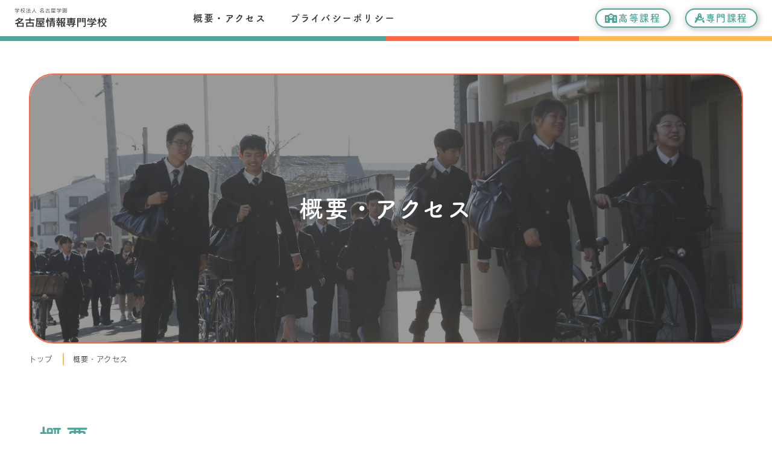

--- FILE ---
content_type: text/html; charset=UTF-8
request_url: https://www.nagoyajoho.ac.jp/access.html
body_size: 5345
content:
<!DOCTYPE html>
<html class="no-js" lang="ja">
<head>
<meta charset="UTF-8">
<link rel="canonical" href="https://www.nagoyajoho.ac.jp/access.html">
<title>概要・アクセス | 名古屋情報専門学校</title>
<meta http-equiv="X-UA-Compatible" content="IE=edge">
<meta name="viewport" content="width=device-width, initial-scale=1.0, viewport-fit=cover">
<meta property="og:url" content="https://www.nagoyajoho.ac.jp/access.html">
<meta property="og:site_name" content="名古屋情報専門学校">
<meta property="og:title" content="概要・アクセス | 名古屋情報専門学校">
<meta property="og:type" content="article">
<meta property="og:description" content="名古屋情報専門学校への交通アクセスをご紹介します。">
<meta property="og:image" content="https://www.nagoyajoho.ac.jp/media/001/202303/overview.jpg">
<meta property="og:image:secure_url" content="https://www.nagoyajoho.ac.jp/media/001/202303/overview.jpg" />
<meta property="og:image:width" content="800" />
<meta property="og:image:height" content="531" />
<meta name="description" content="名古屋情報専門学校への交通アクセスをご紹介します。">
<meta name="keywords" content="情報専門学校,専門学校,名古屋,緑区,有松,愛知">
<meta name="twitter:title" content="概要・アクセス | 名古屋情報専門学校">
<meta name="twitter:card" content="summary_large_image">
<meta name="twitter:domain" content="www.nagoyajoho.ac.jp">
<meta name="twitter:image" content="https://www.nagoyajoho.ac.jp/media/001/202303/overview.jpg">
<meta name="google-site-verification" content="google-site-verification=816xTtLb7Lo87ZuRc3SbISerH4QMp9AFzBDcAXrZi7A">
<meta name="format-detection" content="telephone=no">
<link rel="icon" href="/favicon.ico" sizes="any">
<link rel="icon" href="/favicon.svg" type="image/svg+xml">
<link rel="apple-touch-icon" href="/apple-touch-icon.png">
<link rel="manifest" href="/manifest.webmanifest">
<link rel="alternate" type="application/rss+xml" title="RSS 2.0" href="https://www.nagoyajoho.ac.jp/rss2.xml">
<link rel="stylesheet" href="/themes/school/dest/vendor.css?date=20230421175532">
<link rel="stylesheet" href="/themes/school/dest/bundle.css?date=20230530193502">
<script type="application/ld+json">
{
	"@context": "http://schema.org",
	"@type": "BreadcrumbList",
	"itemListElement":
	[
	{
		"@type": "ListItem",
		"position": 1,
		"item":
		{
		"@id": "https://www.nagoyajoho.ac.jp/",
		"name": "トップ"
		}
	},
	{
		"@type": "ListItem",
		"position": 2,
		"item":
		{
		"@id": "https://www.nagoyajoho.ac.jp/access.html",
		"name": "概要・アクセス"
		}
	}
	]
}
</script>
<script src="/themes/school/dest/vendor.js?date=20230421175532" async></script>
<script src="/themes/school/dest/bundle.js?date=20230530193502" async></script>
<script async src="https://www.googletagmanager.com/gtag/js?id=G-Q92GE4JDDC"></script>
<script>
window.dataLayer = window.dataLayer || [];
function gtag(){dataLayer.push(arguments);}
gtag('js', new Date());

gtag('config', 'G-Q92GE4JDDC');
gtag('config', 'UA-263778461-1');
</script>
<script>(function(w,d,s,l,i){w[l]=w[l]||[];w[l].push({'gtm.start':
new Date().getTime(),event:'gtm.js'});var f=d.getElementsByTagName(s)[0],
j=d.createElement(s),dl=l!='dataLayer'?'&l='+l:'';j.async=true;j.src=
'https://www.googletagmanager.com/gtm.js?id='+i+dl;f.parentNode.insertBefore(j,f);
})(window,document,'script','dataLayer','GTM-WHKFT58');</script>
<script src="https://webfont.fontplus.jp/accessor/script/fontplus.js?FjE3TXufQOc%3D&box=5XWzJeKVt84%3D"></script>
<meta name="csrf-token" content="758108eafd15b072f77234387bb961f5de422a2f5e7c468f54543d2cefc0cded"><meta name="generator" content="a-blog cms" />
</head>
<body>
<noscript><iframe src="https://www.googletagmanager.com/ns.html?id=GTM-WHKFT58"
height="0" width="0" style="display:none;visibility:hidden"></iframe></noscript>
<div class="l-header">
<div class="l-header__bar">
<header class="l-header__inner">
<div class="l-header__logo" id="page-top">
<p class="mb-0 h-100 fs-0">
<a href="https://www.nagoyajoho.ac.jp/" class="c-logo-img__link js-viewing-indelible"><img src="/media/001/202302/logo-1.svg" alt="" width="260" height="40" class="c-logo-img"></a>
</p>
</div>
<div class="l-header__nav">
<div class="d-none d-xl-block w-100">
<nav class="c-navbar" aria-label="メインメニュー">
<ul class="js-fold-nav">
<li class="js-link_match_location">
<a href="https://www.nagoyajoho.ac.jp/access.html" class="js-viewing-indelible" target="">
概要・アクセス
</a>
</li>
<li class="js-link_match_location">
<a href="https://www.nagoyajoho.ac.jp/privacy.html" class="js-viewing-indelible" target="">
プライバシーポリシー
</a>
</li>
</ul>
</nav>
</div>
<div class="d-none d-xl-flex justify-content-start align-items-center me-4 text-nowrap">
<a href="https://www.nagoyajoho.ac.jp/high-school/" class="c-btn-nav js-viewing-indelible"><i class="fa-solid fa-school c-btn-nav__icon" aria-hidden="true"></i><span>高等課程</span></a>
</div>
<div class="d-none d-xl-flex justify-content-start align-items-center me-4 text-nowrap">
<a href="https://www.nagoyajoho.ac.jp/college/" class="c-btn-nav js-viewing-indelible"><i class="fa-solid fa-compass-drafting c-btn-nav__icon" aria-hidden="true"></i><span>専門課程</span></a>
</div>
<button class="c-button-hamburger d-xl-none" type="button" data-bs-toggle="offcanvas" data-bs-target="#offcanvasGlobal" aria-controls="offcanvasGlobal" aria-expanded="false">
<span class="sr-only">サイトメニューを開く</span>
<span class="c-button-hamburger__icon" aria-hidden="true"></span>
</button>
</div>
</header>
<div class="l-header__deco" aria-hidden="true"><span></span><span></span><span></span></div>
</div>
</div>
<div class="l-offcanvas offcanvas offcanvas-top" tabindex="-1" id="offcanvasGlobal" aria-labelledby="offcanvasGlobalLabel">
<div class="l-offcanvas-head">
<h5 class="sr-only" id="offcanvasGlobalLabel">サイトメニュー</h5>
<button type="button" class="c-button-hamburger" data-bs-dismiss="offcanvas" aria-controls="offcanvasGlobal" aria-expanded="true" aria-label="サイトメニューを閉じる">
<span class="c-button-hamburger__icon" aria-hidden="true"></span>
</button>
</div>
<div class="offcanvas-body">
<div class="l-offcanvas-body">
<div>
<h4 class="mb-6">
<a href="https://www.nagoyajoho.ac.jp/" class="c-logo-img__link js-viewing-indelible"><img src="/media/001/202302/logo-1.svg" alt="" width="260" height="40" class="c-logo-img"></a>
</h4>
<div class="l-offcanvas-body__main">
<div class="l-offcanvas-body__nav mb-4">
<nav aria-label="リンク集">
<ul class="c-list-link">
<li class="js-link_match_location">
<a href="https://www.nagoyajoho.ac.jp/access.html" class="js-viewing-indelible" target=""><span class="c-list-link__text">概要・アクセス</span></a>
</li>
<li class="js-link_match_location">
<a href="https://www.nagoyajoho.ac.jp/privacy.html" class="js-viewing-indelible" target=""><span class="c-list-link__text">プライバシーポリシー</span></a>
</li>
</ul>
</nav>
</div>
<div class="l-offcanvas-body__btn">
<div class="mb-4">
<ul class="list-unstyled mb-0 row row-cols-1 g-4">
<li class="js-lazy-load">
<div class="c-card-row-contents">
<a href="https://www.nagoyajoho.ac.jp/high-school/" class="c-card-row-contents__link border border-2 border-root-high">
<div class="c-card-row-contents__inner">
<img
src="/themes/system/images/placeholder/image.svg"
data-src="https://www.nagoyajoho.ac.jp/media/001/202303/mode3_w124-index_high-school.png"
width="124"
height="123"
alt=""
class="c-card-row-contents__img js-lazy-load is-notransfome"
>
<div class="c-card-row-contents__info">
<h3 class="c-heading-sm mb-0 text-root-high">高等課程</h3>
<p class="c-card-row-contents__text"><span class="text-primary">中学生</span><br />
<span class="text-primary">保護者の方</span>はこちら</p>
</div>
</div>
</a>
</div>
</li>
<li class="js-lazy-load">
<div class="c-card-row-contents">
<a href="https://www.nagoyajoho.ac.jp/college/" class="c-card-row-contents__link border border-2 border-root-technical">
<div class="c-card-row-contents__inner">
<img
src="/themes/system/images/placeholder/image.svg"
data-src="https://www.nagoyajoho.ac.jp/media/001/202303/mode3_w124-index_college_AdobeStock_382747392.png"
width="124"
height="124"
alt=""
class="c-card-row-contents__img js-lazy-load is-notransfome"
>
<div class="c-card-row-contents__info">
<h3 class="c-heading-sm mb-0 text-root-technical">専門課程</h3>
<p class="c-card-row-contents__text"><span class="text-primary">高校生・保護者の方</span><br />
<span class="text-primary">求人依頼の企業様</span>はこちら</p>
</div>
</div>
</a>
</div>
</li>
</ul>
</div>
</div>
</div>
<div class="l-offcanvas-address">
<p class="l-offcanvas-address__text"><span>458-0924</span><span>名古屋市緑区有松912番地</span></p>
</div>
</div>
</div>
</div>
</div>
<div class="c-pagetitle -image u-cover-animate">
<div class="c-pagetitle__bg" style="background-image: url(https://www.nagoyajoho.ac.jp/media/001/202403/mode3_w1920-_MG_5973.jpg);"></div>
<div class="c-pagetitle__text-box">
<h1
class="c-pagetitle__main"
>概要・アクセス</h1>
</div>
</div>
<nav class="c-topicpath" aria-label="現在位置">
<ol>
<li>
<a href="https://www.nagoyajoho.ac.jp/" class="js-viewing-indelible">トップ</a>
</li>
<li>
<a href="https://www.nagoyajoho.ac.jp/access.html" class="js-viewing-indelible" aria-current="page">概要・アクセス</a>
</li>
</ol>
</nav>
<div class="overflow-hidden">
<div class="container">
<div class="l-layout-1column">
<main class="l-layout-1column__main">
<div>
<article>
<div class="u-mb-section-space-entry">
<div class="acms-entry entry-column">
<div class="acms-grid">
<div class="entry-container">
<h2 class="c-heading-lg mb-9" style="color: var(--bs-teal)">
<span class="u-bound-animate d-inline-block">概要</span>
</h2>
</div>
<div class="entry-text-unit">
<p>窓口とお電話の受付時間は平日9:00〜16:00です。<br />
※長期休暇・年末年始除く</p>
</div>
<div class="js-unit_group-align acms-entry-unit-full acms-col-sm-6">
<hr class="clearHidden">
<hr class="clearHidden">
<div class="column-table-">
<div class="entry-container">
<table class="p-unit-table-simple-line">
<tr>
<th>学校名</th>
<td>名古屋情報専門学校</td>
</tr>
<tr>
<th>TEL</th>
<td><a href="tel:052-624-5658">052-624-5658</a></td>
</tr>
<tr>
<th>FAX</th>
<td>052-621-0892</td>
</tr>
<tr>
<th>メールフォーム</th>
<td><div><a href="/high-school/contact/">高等課程お問い合わせフォームはこちら</a></div><div><a href="/college/contact/">専門課程お問い合わせフォームはこちら</a></div></td>
</tr>
<tr>
<th>所在地</th>
<td>〒458-0924<div>名古屋市緑区有松912番地</div></td>
</tr>
<tr>
<th>最寄駅</th>
<td>名鉄本線「有松駅」 徒歩約3分</td>
</tr>
</table>
</div>
</div>
</div>
<div class="js-unit_group-align acms-entry-unit-full acms-col-sm-6">
<hr class="clearHidden">
<div class="column-media-auto js_notStyle acms-col-sm-12">
<a href="https://www.nagoyajoho.ac.jp/media/001/202303/overview.jpg" data-rel="SmartPhoto[18]" data-group="18">
<span class="u-cover-animate d-inline-block">
<img
class="js-lazy-load columnImage"
data-src="https://www.nagoyajoho.ac.jp/media/001/202303/mode3_w800-overview.jpg"
width="800"
height="531"
alt="校舎外観"
>
</span>
</a>
</div>
</div>
<hr class="clearHidden">
<hr class="clearHidden p-unit-space-large">
<hr class="clearHidden">
<div class="entry-container">
<h2 class="c-heading-lg mb-9" style="color: var(--bs-teal)">
<span class="u-bound-animate d-inline-block">アクセス</span>
</h2>
</div>
<div class="entry-text-unit">
<h2 >近郊の駅からのアクセス</h2>
</div>
<hr class="clearHidden">
<div class="p-unit-default-mb-media">
<div class="entry-container">
<ul class="u-list-style-none row row-cols-1 row-cols-sm-2 row-cols-md-1 row-cols-lg-2 g-4">
<li>
<div class="c-explanation-card h-100 js-lazy-load">
<p class="c-explanation-card__head">
<em>最寄駅</em>
<span>名鉄名古屋本線</span>
<strong>有松駅</strong>
</p>
<p class="c-explanation-card__iconbox">
<img src="https://www.nagoyajoho.ac.jp/media/001/202303/icon-walk.svg"
width="32"
height=""
alt=""
class="c-explanation-card__icon"
>
<span class="c-explanation-card__icon-text">徒歩約3分</span>
</p>
<a href="https://www.google.co.jp/maps/dir/%E6%84%9B%E7%9F%A5%E7%9C%8C%E6%9C%89%E6%9D%BE%E9%A7%85/%E6%84%9B%E7%9F%A5%E7%9C%8C%E5%90%8D%E5%8F%A4%E5%B1%8B%E5%B8%82%E7%B7%91%E5%8C%BA%E6%9C%89%E6%9D%BE%EF%BC%99%EF%BC%91%EF%BC%92/@35.068085,136.970077,18z/data=!4m13!4m12!1m5!1m1!1s0x60037cd01d04c071:0x67747449a9d98731!2m2!1d136.9714804!2d35.0673563!1m5!1m1!1s0x60037cc5ab91d72f:0x31af8d8aa5a44889!2m2!1d136.9685344!2d35.0687207?hl=ja" class="c-explanation-card__link" rel="noopener noreferrer" target="_blank"><span>ルートを見る</span><i class="c-explanation-card__link-blank fa-solid fa-arrow-up-right-from-square" aria-label="別タブで開く"></i></a>
</div>
</li>
<li>
<div class="c-explanation-card h-100 js-lazy-load">
<p class="c-explanation-card__head">
<span>JR東海道本線</span>
<strong>大高駅</strong>
</p>
<p class="c-explanation-card__iconbox">
<img src="https://www.nagoyajoho.ac.jp/media/001/202303/icon-bicycle.svg"
width="32"
height=""
alt=""
class="c-explanation-card__icon"
>
<span class="c-explanation-card__icon-text">自転車で約20分</span>
</p>
</div>
</li>
<li>
<div class="c-explanation-card h-100 js-lazy-load">
<p class="c-explanation-card__head">
<span>JR東海道本線</span>
<strong>大府駅</strong>
</p>
<p class="c-explanation-card__iconbox">
<img src="https://www.nagoyajoho.ac.jp/media/001/202303/icon-bicycle.svg"
width="32"
height=""
alt=""
class="c-explanation-card__icon"
>
<span class="c-explanation-card__icon-text">自転車で約30分</span>
</p>
</div>
</li>
<li>
<div class="c-explanation-card h-100 js-lazy-load">
<p class="c-explanation-card__head">
<span>名古屋市営地下鉄桜通線</span>
<strong>徳重駅</strong>
</p>
<p class="c-explanation-card__iconbox">
<img src="https://www.nagoyajoho.ac.jp/media/001/202303/icon-bicycle.svg"
width="32"
height=""
alt=""
class="c-explanation-card__icon"
>
<span class="c-explanation-card__icon-text">自転車で約20分または</span>
</p>
<p class="c-explanation-card__iconbox">
<img src="https://www.nagoyajoho.ac.jp/media/001/202303/icon-bus.svg"
width="32"
height=""
alt=""
class="c-explanation-card__icon"
>
<span class="c-explanation-card__icon-text">バスで約35分</span>
</p>
</div>
</li>
<li>
<div class="c-explanation-card h-100 js-lazy-load">
<p class="c-explanation-card__head">
<span>名古屋市営地下鉄桜通線</span>
<strong>野並駅</strong>
</p>
<p class="c-explanation-card__iconbox">
<img src="https://www.nagoyajoho.ac.jp/media/001/202303/icon-bicycle.svg"
width="32"
height=""
alt=""
class="c-explanation-card__icon"
>
<span class="c-explanation-card__icon-text">自転車約25分</span>
</p>
</div>
</li>
</ul>
</div>
</div>
<hr class="clearHidden">
<hr class="clearHidden p-unit-space-medium">
<div class="js-unit_group-align acms-entry-unit-full acms-col-md-6">
<hr class="clearHidden">
<div class="column-media-auto js_notStyle acms-col-sm-12">
<a href="https://www.nagoyajoho.ac.jp/media/001/202303/map.svg" data-rel="SmartPhoto[18]" data-group="18"
<span class="u-cover-animate d-inline-block">
<img
class="js-lazy-load columnImage"
data-src="https://www.nagoyajoho.ac.jp/media/001/202303/map.svg"
alt="主要駅から有松駅までの路線図"
width="856"
height="856"
>
</span>
</a>
</div>
</div>
<div class="js-unit_group-align acms-entry-unit-full acms-col-md-6">
<div class="entry-text-unit">
<h2 >主要駅から有松駅までの所要時間</h2>
</div>
<div class="entry-text-unit">
<p>所要時間は最短時間です。目安としてご参考ください。</p>
</div>
<div class="entry-text-unit">
<ul>
<li>名古屋駅から約23分</li>
<li>金山駅から約18分</li>
<li>神宮前駅から約15分</li>
<li>知立駅から約11分</li>
<li>新安城駅から約17分</li>
<li>東岡崎駅から約25分</li>
<li>新安城駅から約13分</li>
</ul>
</div>
</div>
</div>
</div>
<hr class="clearHidden">
</div>
<div class="p-access-map"><iframe title="名古屋情報専門学校へのアクセスマップ（Google Map）" src="https://www.google.com/maps/embed?pb=!1m14!1m8!1m3!1d13062.07252462631!2d136.9682406!3d35.0687847!3m2!1i1024!2i768!4f13.1!3m3!1m2!1s0x60037cc5ab82c831%3A0xb1c3a4acaa4a3bf1!2z5ZCN5Y-k5bGL5oOF5aCx5bCC6ZaA5a2m5qCh!5e0!3m2!1sja!2sjp!4v1679568134500!5m2!1sja!2sjp" width="800" height="400" style="border:0;" allowfullscreen="" loading="lazy" referrerpolicy="no-referrer-when-downgrade"></iframe></div>
</article>
</div>
</main>
</div>
</div>
</div>
<div class="l-footer-conversion">
<div class="container">
</div>
</div>
<a href="#page-top" class="c-nav-pagetop js-scroll-to js-viewing-indelible">
<i class="fa-solid fa-angle-up c-nav-pagetop__icon"></i>
<span class="c-nav-pagetop__text">ページトップへ戻る</span>
</a>
<footer class="l-footer">
<div class="container">
<div class="l-footer__inside">
<div class="l-footer-contents">
<div class="l-footer-contents__logo">
<img src="/media/001/202302/logo-1.svg" alt="" width="" height="" class="img-fluid c-logo-foot">
</div>
<div class="l-footer-contents__info">
<div class="c-contact-info">
<a class="c-contact-info__tel" href="tel:052-624-5658"><i class="fa-solid fa-phone c-contact-info__tel-icon" aria-hidden="true"></i>052-624-5658</a>
<p class="mb-0 mt-1"><span class="d-inline-block">受付時間 平日9:00〜16:00　</span><span class="d-inline-block c-contact-info__coution">長期休暇・年末年始除く</span></p>
</div>
</div>
<div class="l-footer-contents__address">
<div class="l-footer-address"><p class="l-footer-address__text"><span>458-0924</span><span>名古屋市緑区有松912番地</span></p><a href="/access.html" class="l-footer-address__access js-scroll-to"><i class="fa-solid fa-train-subway l-footer-address__access-icon" aria-hidden="true"></i><span class="text-nowrap">アクセスを見る</span></a></div>
</div>
</div>
<div class="c-relared-links">
<ul class="c-list-icon">
<li>
<a class="js-viewing-indelible" href="/privacy.html">
<img
src="https://www.nagoyajoho.ac.jp/media/002/202303/privacy-icon.svg"
width="24"
height=""
alt=""
class="c-list-icon__img img-fluid"
>
<p class="c-list-icon__text">プライバシーポリシー</p>
</a>
</li>
</ul>
</div>
</div>
</div>
<div class="l-footer-copyright">
<div class="container">
<small>©2023 名古屋情報専門学校</small>
</div>
</div>
</footer>
<span aria-hidden="ture" class="d-none w-0 h-0" style="font-family: var(--font-family-hedding);">その他</span>
<span aria-hidden="ture" class="d-none w-0 h-0" style="font-family: var(--font-family-AN);">STEP-0123456789</span>
</body>
</html>


--- FILE ---
content_type: text/css
request_url: https://www.nagoyajoho.ac.jp/themes/school/dest/bundle.css?date=20230530193502
body_size: 71059
content:
.js-lazy-load{transform:translateY(30px);opacity:0;transition:opacity .8s cubic-bezier(0.5, 0, 0, 1) .1s,transform .9s cubic-bezier(0.5, 0, 0, 1) .1s}.js-lazy-load.loading{transform:translateY(0);opacity:1}img.js-lazy-load{background:#f8f8f8 url([data-uri]) no-repeat center/40px 40px}img.js-lazy-load.loaded{background:none}.js-lazy-load.is-movie{background:#f8f8f8 url([data-uri]) no-repeat center/40px 40px}
button{color:initial}::-webkit-full-page-media,:future,:root .form-control{font-family:var(--bs-body-font-family) !important}:root{--font-family-hedding: "FOT-筑紫A丸ゴシック Std B", "TsukuARdGothicStd-B", "ヒラギノ丸ゴ Pro","Hiragino Maru Gothic Pro", "Hiragino Kaku Gothic ProN", "Hiragino Sans", Meiryo, sans-serif;--font-family-AN: "FOT-筑紫A丸ゴシック Std B", "TsukuARdGothicStd-B", "ヒラギノ丸ゴ Pro","Hiragino Maru Gothic Pro", "Hiragino Kaku Gothic ProN", "Hiragino Sans";--font-space-hedding: nomal;--font-space-AN: nomal;--font-weight-hedding: 700;--font-space-base: .1em;--radius-btn-md: 8px;--radius-btn-lg: 24px;--radius-media: 24px;--radius-media-lg: 40px;--radius-section: 24px;--radius-sm-label: 100px;--radius-border: 2px;--radius-form-input: 8px;--border-media: 2px solid var(--bs-primary);--page-top-color: var(--bs-body-color);--page-top-bg: var(--bs-soft);--offcanvas-bg: var(--bs-soft);--hamburger-width: 2px}.theme-technical-school{--bs-success: #006860;--bs-primary: #333;--font-family-hedding: "FOT-ロダン ProN DB", "RodinProN-DB", "游ゴシック体", YuGothic, "Hiragino Kaku Gothic ProN", "Hiragino Sans", Meiryo, sans-serif;--font-family-AN: "FOT-UD角ゴC60 Pro B", "UDKakugoC60Pro-B", "Arial", Meiryo, sans-serif;--font-space-hedding: .1em;--font-space-AN: .1em;--font-weight-hedding: 600;--radius-btn-md: 0;--radius-btn-lg: 0;--radius-media: 0;--radius-media-lg: 0;--radius-section: 0;--radius-sm-label: 0;--border-media: 0;--page-top-color: var(--bs-white);--page-top-bg: var(--bs-primary)}.acms-container{max-width:980px;margin-right:auto;margin-left:auto;padding-right:12px;padding-left:12px;box-sizing:border-box}.acms-grid,.acms-grid-r{margin-right:-12px;margin-left:-12px}.acms-grid:before,.acms-grid:after,.acms-grid-r:before,.acms-grid-r:after{display:table;content:" "}.acms-grid:after,.acms-grid-r:after{clear:both}.acms-grid-negative{margin-right:0;margin-left:0}[class*=acms-col]{min-height:1px;padding-right:12px;padding-left:12px}@media(min-width: 768px){.acms-grid,.acms-grid-r{margin-right:-12px;margin-left:-12px}[class*=acms-col]{padding-right:12px;padding-left:12px}}[class*=acms-col],[class*=acms-col]:before,[class*=acms-col]:after{box-sizing:border-box}.acms-col-1{float:left;width:8.3333333333%}.acms-col-2{float:left;width:16.6666666667%}.acms-col-3{float:left;width:25%}.acms-col-4{float:left;width:33.3333333333%}.acms-col-5{float:left;width:41.6666666667%}.acms-col-6{float:left;width:50%}.acms-col-7{float:left;width:58.3333333333%}.acms-col-8{float:left;width:66.6666666667%}.acms-col-9{float:left;width:75%}.acms-col-10{float:left;width:83.3333333333%}.acms-col-11{float:left;width:91.6666666667%}.acms-col-12{float:none;width:100%}[class*=acms-push],[class*=acms-pull]{position:relative}.acms-push-1{left:8.3333333333%}.acms-push-2{left:16.6666666667%}.acms-push-3{left:25%}.acms-push-4{left:33.3333333333%}.acms-push-5{left:41.6666666667%}.acms-push-6{left:50%}.acms-push-7{left:58.3333333333%}.acms-push-8{left:66.6666666667%}.acms-push-9{left:75%}.acms-push-10{left:83.3333333333%}.acms-push-11{left:91.6666666667%}.acms-pull-1{right:8.3333333333%}.acms-pull-2{right:16.6666666667%}.acms-pull-3{right:25%}.acms-pull-4{right:33.3333333333%}.acms-pull-5{right:41.6666666667%}.acms-pull-6{right:50%}.acms-pull-7{right:58.3333333333%}.acms-pull-8{right:66.6666666667%}.acms-pull-9{right:75%}.acms-pull-10{right:83.3333333333%}.acms-pull-11{right:91.6666666667%}@media(min-width: 520px){.acms-col-sm-1{float:left;width:8.3333333333%}.acms-col-sm-2{float:left;width:16.6666666667%}.acms-col-sm-3{float:left;width:25%}.acms-col-sm-4{float:left;width:33.3333333333%}.acms-col-sm-5{float:left;width:41.6666666667%}.acms-col-sm-6{float:left;width:50%}.acms-col-sm-7{float:left;width:58.3333333333%}.acms-col-sm-8{float:left;width:66.6666666667%}.acms-col-sm-9{float:left;width:75%}.acms-col-sm-10{float:left;width:83.3333333333%}.acms-col-sm-11{float:left;width:91.6666666667%}.acms-col-sm-12{float:none;width:100%}[class*=acms-push-sm]{position:relative;right:auto}.acms-push-sm-auto{left:auto}.acms-push-sm-1{left:8.3333333333%}.acms-push-sm-2{left:16.6666666667%}.acms-push-sm-3{left:25%}.acms-push-sm-4{left:33.3333333333%}.acms-push-sm-5{left:41.6666666667%}.acms-push-sm-6{left:50%}.acms-push-sm-7{left:58.3333333333%}.acms-push-sm-8{left:66.6666666667%}.acms-push-sm-9{left:75%}.acms-push-sm-10{left:83.3333333333%}.acms-push-sm-11{left:91.6666666667%}[class*=acms-pull-sm]{position:relative;left:auto}.acms-pull-sm-auto{right:auto}.acms-pull-sm-1{right:8.3333333333%}.acms-pull-sm-2{right:16.6666666667%}.acms-pull-sm-3{right:25%}.acms-pull-sm-4{right:33.3333333333%}.acms-pull-sm-5{right:41.6666666667%}.acms-pull-sm-6{right:50%}.acms-pull-sm-7{right:58.3333333333%}.acms-pull-sm-8{right:66.6666666667%}.acms-pull-sm-9{right:75%}.acms-pull-sm-10{right:83.3333333333%}.acms-pull-sm-11{right:91.6666666667%}}@media(min-width: 768px){.acms-col-md-1{float:left;width:8.3333333333%}.acms-col-md-2{float:left;width:16.6666666667%}.acms-col-md-3{float:left;width:25%}.acms-col-md-4{float:left;width:33.3333333333%}.acms-col-md-5{float:left;width:41.6666666667%}.acms-col-md-6{float:left;width:50%}.acms-col-md-7{float:left;width:58.3333333333%}.acms-col-md-8{float:left;width:66.6666666667%}.acms-col-md-9{float:left;width:75%}.acms-col-md-10{float:left;width:83.3333333333%}.acms-col-md-11{float:left;width:91.6666666667%}.acms-col-md-12{float:none;width:100%}[class*=acms-push-md]{position:relative;right:auto}.acms-push-md-auto{left:auto}.acms-push-md-1{left:8.3333333333%}.acms-push-md-2{left:16.6666666667%}.acms-push-md-3{left:25%}.acms-push-md-4{left:33.3333333333%}.acms-push-md-5{left:41.6666666667%}.acms-push-md-6{left:50%}.acms-push-md-7{left:58.3333333333%}.acms-push-md-8{left:66.6666666667%}.acms-push-md-9{left:75%}.acms-push-md-10{left:83.3333333333%}.acms-push-md-11{left:91.6666666667%}[class*=acms-pull-md]{position:relative;left:auto}.acms-pull-md-auto{right:auto}.acms-pull-md-1{right:8.3333333333%}.acms-pull-md-2{right:16.6666666667%}.acms-pull-md-3{right:25%}.acms-pull-md-4{right:33.3333333333%}.acms-pull-md-5{right:41.6666666667%}.acms-pull-md-6{right:50%}.acms-pull-md-7{right:58.3333333333%}.acms-pull-md-8{right:66.6666666667%}.acms-pull-md-9{right:75%}.acms-pull-md-10{right:83.3333333333%}.acms-pull-md-11{right:91.6666666667%}}@media(min-width: 960px){.acms-col-lg-1{float:left;width:8.3333333333%}.acms-col-lg-2{float:left;width:16.6666666667%}.acms-col-lg-3{float:left;width:25%}.acms-col-lg-4{float:left;width:33.3333333333%}.acms-col-lg-5{float:left;width:41.6666666667%}.acms-col-lg-6{float:left;width:50%}.acms-col-lg-7{float:left;width:58.3333333333%}.acms-col-lg-8{float:left;width:66.6666666667%}.acms-col-lg-9{float:left;width:75%}.acms-col-lg-10{float:left;width:83.3333333333%}.acms-col-lg-11{float:left;width:91.6666666667%}.acms-col-lg-12{float:none;width:100%}[class*=acms-push-lg]{position:relative;right:auto}.acms-push-lg-auto{left:auto}.acms-push-lg-1{left:8.3333333333%}.acms-push-lg-2{left:16.6666666667%}.acms-push-lg-3{left:25%}.acms-push-lg-4{left:33.3333333333%}.acms-push-lg-5{left:41.6666666667%}.acms-push-lg-6{left:50%}.acms-push-lg-7{left:58.3333333333%}.acms-push-lg-8{left:66.6666666667%}.acms-push-lg-9{left:75%}.acms-push-lg-10{left:83.3333333333%}.acms-push-lg-11{left:91.6666666667%}[class*=acms-pull-lg]{position:relative;left:auto}.acms-pull-lg-auto{right:auto}.acms-pull-lg-1{right:8.3333333333%}.acms-pull-lg-2{right:16.6666666667%}.acms-pull-lg-3{right:25%}.acms-pull-lg-4{right:33.3333333333%}.acms-pull-lg-5{right:41.6666666667%}.acms-pull-lg-6{right:50%}.acms-pull-lg-7{right:58.3333333333%}.acms-pull-lg-8{right:66.6666666667%}.acms-pull-lg-9{right:75%}.acms-pull-lg-10{right:83.3333333333%}.acms-pull-lg-11{right:91.6666666667%}}@media(min-width: 1000px){.acms-col-xl-1{float:left;width:8.3333333333%}.acms-col-xl-2{float:left;width:16.6666666667%}.acms-col-xl-3{float:left;width:25%}.acms-col-xl-4{float:left;width:33.3333333333%}.acms-col-xl-5{float:left;width:41.6666666667%}.acms-col-xl-6{float:left;width:50%}.acms-col-xl-7{float:left;width:58.3333333333%}.acms-col-xl-8{float:left;width:66.6666666667%}.acms-col-xl-9{float:left;width:75%}.acms-col-xl-10{float:left;width:83.3333333333%}.acms-col-xl-11{float:left;width:91.6666666667%}.acms-col-xl-12{float:none;width:100%}[class*=acms-push-xl]{position:relative;right:auto}.acms-push-xl-auto{left:auto}.acms-push-xl-1{left:8.3333333333%}.acms-push-xl-2{left:16.6666666667%}.acms-push-xl-3{left:25%}.acms-push-xl-4{left:33.3333333333%}.acms-push-xl-5{left:41.6666666667%}.acms-push-xl-6{left:50%}.acms-push-xl-7{left:58.3333333333%}.acms-push-xl-8{left:66.6666666667%}.acms-push-xl-9{left:75%}.acms-push-xl-10{left:83.3333333333%}.acms-push-xl-11{left:91.6666666667%}[class*=acms-pull-xl]{position:relative;left:auto}.acms-pull-xl-auto{right:auto}.acms-pull-xl-1{right:8.3333333333%}.acms-pull-xl-2{right:16.6666666667%}.acms-pull-xl-3{right:25%}.acms-pull-xl-4{right:33.3333333333%}.acms-pull-xl-5{right:41.6666666667%}.acms-pull-xl-6{right:50%}.acms-pull-xl-7{right:58.3333333333%}.acms-pull-xl-8{right:66.6666666667%}.acms-pull-xl-9{right:75%}.acms-pull-xl-10{right:83.3333333333%}.acms-pull-xl-11{right:91.6666666667%}}.acms-entry .acms-col-12{clear:both}.acms-admin-clear{clear:both}.transaction-notice-,.validator-result-,.validator-result-1,.v-result-,.v-result-1{display:none}.transaction-notice-error,.validator-result-error,.validator-result-0,.v-result-error,.v-result-0{display:block}.clearHidden{display:block;clear:both;height:0;margin:0;border:none;visibility:hidden}.acms-entry [class*=acms-col-]{padding:0}.acms-entry [class*=column-image]{padding-left:12px;padding-right:12px;box-sizing:border-box}.acms-entry [class*=column-file]{padding-left:12px;padding-right:12px;box-sizing:border-box}.acms-entry [class*=column-map]{border-right:12px solid transparent;border-left:12px solid transparent;box-sizing:border-box}.acms-entry [class*=column-yolp]{padding-left:12px;padding-right:12px;box-sizing:border-box}.acms-entry [class*=column-street-view]:not(.column-street-view-inner){padding-right:12px;padding-left:12px}.acms-entry [class*=column-youtube]{padding-left:12px;padding-right:12px;box-sizing:border-box}.acms-entry [class*=column-video]{padding-left:12px;padding-right:12px;box-sizing:border-box}.acms-entry [class*=column-eximage]{padding-left:12px;padding-right:12px;box-sizing:border-box}.acms-entry [class*=column-media]{padding-left:12px;padding-right:12px;box-sizing:border-box}.acms-entry [class*=column-quote]{margin-right:12px;margin-left:12px}.acms-entry [class*=column-module]{padding-left:12px;padding-right:12px;box-sizing:border-box}[class*=column-image]{margin-bottom:24px}[class*=column-file]{margin-bottom:24px}[class*=column-map]{margin-bottom:24px}[class*=column-yolp]{margin-bottom:24px}[class*=column-street-view]{margin-bottom:24px}[class*=column-youtube]{margin-bottom:24px}[class*=column-video]{margin-bottom:24px}[class*=column-eximage]{margin-bottom:24px}[class*=column-media]{margin-bottom:24px}[class*=column-quote]{margin-bottom:24px}[class*=column-module]{margin-bottom:24px}[class*=column-image],[class*=column-media],[class*=column-eximage]{display:block}[class*=column-image].caption,[class*=column-media].caption,[class*=column-eximage].caption{margin-bottom:12px}[class*=column-image] a,[class*=column-media] a,[class*=column-eximage] a{display:block}[class*=column-image] img,[class*=column-media] img,[class*=column-eximage] img{max-width:100%;height:auto;vertical-align:top}[class*=column-image] .caption,[class*=column-media] .caption,[class*=column-eximage] .caption{margin:5px 0 0 0}[class*=column-image][style*=width]{max-width:100%}[class*=column-media] a[href*=media-download]{display:inline-block;width:100%}[class*=column-map]>img,[class*=column-yolp]>img{max-width:100%}[class*=column-map] img,[class*=column-yolp] img{width:auto;height:auto}[class*=column-map]>div{max-width:100%}[class*=column-yolp]{width:auto !important}[class*=column-quote] blockquote{padding:20px 10px 20px 20px}[class*=column-quote] .quoteImageContainer{position:relative;float:left;max-width:154px;margin-right:25px}[class*=column-quote] .quoteImage{display:block;max-width:100%;height:auto}[class*=column-quote] .quoteTitle{margin:0 0 5px 0;padding:0;line-height:1.4;font-size:18px}@media print{[class*=column-quote] .quoteTitle{font-size:18px}}[class*=column-quote] .quoteTitleLink{color:#006cd8}[class*=column-quote] .quoteSiteName{margin:0 0 10px 0;padding:0;color:#666;font-size:11px}@media print{[class*=column-quote] .quoteSiteName{font-size:11px}}[class*=column-quote] .quoteDescription{margin:0;padding:0;color:#333;line-height:1.6;font-size:12px}@media print{[class*=column-quote] .quoteDescription{font-size:12px}}.column-image-left{float:left;text-align:left}.column-image-right{float:right;text-align:right}.column-image-center{display:block;float:none;margin-right:auto;margin-left:auto;text-align:center}.column-image-auto{float:none}.column-file-left{text-align:left;float:left;text-align:left}.column-file-left+.caption{text-align:left}.column-file-right{text-align:right;float:right;text-align:right}.column-file-right+.caption{text-align:right}.column-file-center{text-align:center;display:block;float:none;margin-right:auto;margin-left:auto;text-align:center}.column-file-center+.caption{text-align:center}.column-file-auto{text-align:auto;float:none}.column-file-auto+.caption{text-align:auto}.column-map-left{float:left;text-align:left}.column-map-right{float:right;text-align:right}.column-map-center{display:block;float:none;margin-right:auto;margin-left:auto;text-align:center}.column-map-auto{float:none}.column-yolp-left{float:left;text-align:left}.column-yolp-right{float:right;text-align:right}.column-yolp-center{display:block;float:none;margin-right:auto;margin-left:auto;text-align:center}.column-yolp-auto{float:none}.column-street-view-left{float:left;text-align:left}.column-street-view-right{float:right;text-align:right}.column-street-view-center{display:block;float:none;margin-right:auto;margin-left:auto;text-align:center}.column-street-view-auto{float:none}.column-youtube-left{float:left;text-align:left}.column-youtube-right{float:right;text-align:right}.column-youtube-center{display:block;float:none;margin-right:auto;margin-left:auto;text-align:center}.column-youtube-auto{float:none}.column-video-left{float:left;text-align:left}.column-video-right{float:right;text-align:right}.column-video-center{display:block;float:none;margin-right:auto;margin-left:auto;text-align:center}.column-video-auto{float:none}.column-eximage-left{float:left;text-align:left}.column-eximage-right{float:right;text-align:right}.column-eximage-center{display:block;float:none;margin-right:auto;margin-left:auto;text-align:center}.column-eximage-auto{float:none}.column-media-left{float:left;text-align:left}.column-media-left :not([href*=media-download]):not([href*=storage])+.caption{text-align:center}.column-media-right{float:right;text-align:right}.column-media-right :not([href*=media-download]):not([href*=storage])+.caption{text-align:center}.column-media-center{display:block;float:none;margin-right:auto;margin-left:auto;text-align:center}.column-media-center :not([href*=media-download]):not([href*=storage])+.caption{text-align:center}.column-media-auto{float:none}.column-media-auto :not([href*=media-download]):not([href*=storage])+.caption{text-align:center}.column-quote-left{float:left;text-align:left}.column-quote-right{float:right;text-align:right}.column-quote-center{display:block;float:none;margin-right:auto;margin-left:auto;text-align:center}.column-quote-auto{float:none}.column-module-left{float:left;text-align:left}.column-module-right{float:right;text-align:right}.column-module-center{display:block;float:none;margin-right:auto;margin-left:auto;text-align:center}.column-module-auto{float:none}.acms-entry-unit-full:not(.acms-unit-size-inherit) [class*=column-image]{width:auto !important;max-width:100%}.acms-entry-unit-full:not(.acms-unit-size-inherit) [class*=column-file]{width:auto !important;max-width:100%}.acms-entry-unit-full:not(.acms-unit-size-inherit) [class*=column-map]{width:auto !important;max-width:100%}.acms-entry-unit-full:not(.acms-unit-size-inherit) [class*=column-yolp]{width:auto !important;max-width:100%}.acms-entry-unit-full:not(.acms-unit-size-inherit) [class*=column-street-view]{width:auto !important;max-width:100%}.acms-entry-unit-full:not(.acms-unit-size-inherit) [class*=column-youtube]{width:100% !important}.acms-entry-unit-full:not(.acms-unit-size-inherit) [class*=column-video]{width:100% !important}.acms-entry-unit-full:not(.acms-unit-size-inherit) [class*=column-eximage]{width:auto !important;max-width:100%}.acms-entry-unit-full:not(.acms-unit-size-inherit) [class*=column-media]{width:auto !important;max-width:100%}.acms-entry-unit-full:not(.acms-unit-size-inherit) [class*=column-quote]{width:auto !important;max-width:100%}.acms-entry-unit-full:not(.acms-unit-size-inherit) [class*=column-module]{width:auto !important;max-width:100%}@media(max-width: 520px){[class*=acms-col-][class*=-right]{float:left}[class*=acms-col-][class*=-right]+*{clear:both}}.entry-container{margin-right:12px;margin-left:12px}.column-pdf-image{width:100%;border:solid 1px #aaa}.column-inner-street-view{width:100%;padding-bottom:100%}.column-youtube,.column-iframe{position:relative;width:100%;height:100%;padding-top:30px;padding-bottom:56.25%;overflow:hidden}.column-youtube iframe,.column-youtube object,.column-youtube embed,.column-iframe iframe,.column-iframe object,.column-iframe embed{position:absolute;top:0;left:0;width:100%;height:100%}.highlight1{background-color:#ff6}.highlight2{background-color:#a0ffff}.highlight3{background-color:#9f9}.highlight4{background-color:#f99}.highlight5{background-color:#f6f}.highlight6{background-color:#800}:root{--bs-blue: #0d6efd;--bs-indigo: #6610f2;--bs-purple: #6f42c1;--bs-pink: #d63384;--bs-red: #dc3545;--bs-orange: #FF673E;--bs-yellow: #FEBE4E;--bs-green: #006860;--bs-teal: #50A698;--bs-cyan: #0dcaf0;--bs-black: #000;--bs-white: #FFF;--bs-gray: #6c757d;--bs-gray-dark: #343a40;--bs-gray-100: #f8f9fa;--bs-gray-200: #e9ecef;--bs-gray-300: #dee2e6;--bs-gray-400: #ced4da;--bs-gray-500: #adb5bd;--bs-gray-600: #6c757d;--bs-gray-700: #495057;--bs-gray-800: #343a40;--bs-gray-900: #212529;--bs-primary: #FF673E;--bs-secondary: #FEBE4E;--bs-success: #50A698;--bs-info: #0dcaf0;--bs-warning: #FEBE4E;--bs-danger: #dc3545;--bs-light: #f8f9fa;--bs-dark: #333;--bs-casual: #BBB;--bs-soft: #F8F3EA;--bs-root-high: #FF8C00;--bs-root-technical: #006860;--bs-primary-rgb: 255, 103, 62;--bs-secondary-rgb: 254, 190, 78;--bs-success-rgb: 80, 166, 152;--bs-info-rgb: 13, 202, 240;--bs-warning-rgb: 254, 190, 78;--bs-danger-rgb: 220, 53, 69;--bs-light-rgb: 248, 249, 250;--bs-dark-rgb: 51, 51, 51;--bs-casual-rgb: 187, 187, 187;--bs-soft-rgb: 248, 243, 234;--bs-root-high-rgb: 255, 140, 0;--bs-root-technical-rgb: 0, 104, 96;--bs-white-rgb: 255, 255, 255;--bs-black-rgb: 0, 0, 0;--bs-body-color-rgb: 51, 51, 51;--bs-body-bg-rgb: 255, 255, 255;--bs-font-sans-serif: system-ui, -apple-system, "Segoe UI", Roboto, "Helvetica Neue", "Noto Sans", "Liberation Sans", Arial, sans-serif, "Apple Color Emoji", "Segoe UI Emoji", "Segoe UI Symbol", "Noto Color Emoji";--bs-font-monospace: SFMono-Regular, Menlo, Monaco, Consolas, "Liberation Mono", "Courier New", monospace;--bs-gradient: linear-gradient(180deg, rgba(255, 255, 255, 0.15), rgba(255, 255, 255, 0));--bs-body-font-family: FOT-ロダン ProN M, RodinProN-M, 游ゴシック体, YuGothic, Hiragino Kaku Gothic ProN, Hiragino Sans, Meiryo, sans-serif;--bs-body-font-size:1rem;--bs-body-font-weight: 500;--bs-body-line-height: 1.7;--bs-body-color: #333;--bs-body-bg: #FFF;--bs-border-width: 1px;--bs-border-style: solid;--bs-border-color: #dee2e6;--bs-border-color-translucent: rgba(0, 0, 0, 0.175);--bs-border-radius: 0.375rem;--bs-border-radius-sm: 0.25rem;--bs-border-radius-lg: 0.5rem;--bs-border-radius-xl: 1rem;--bs-border-radius-2xl: 2rem;--bs-border-radius-pill: 50rem;--bs-link-color: #FF673E;--bs-link-hover-color: #cc5232;--bs-code-color: #d63384;--bs-highlight-bg: #fff2dc}*,*::before,*::after{box-sizing:border-box}@media(prefers-reduced-motion: no-preference){:root{scroll-behavior:smooth}}body{margin:0;font-family:var(--bs-body-font-family);font-size:var(--bs-body-font-size);font-weight:var(--bs-body-font-weight);line-height:var(--bs-body-line-height);color:var(--bs-body-color);text-align:var(--bs-body-text-align);background-color:var(--bs-body-bg);-webkit-text-size-adjust:100%;-webkit-tap-highlight-color:rgba(0,0,0,0)}hr{margin:1rem 0;color:inherit;border:0;border-top:1px solid;opacity:.25}h6,.h6,h5,.h5,h4,.h4,h3,.h3,h2,.h2,h1,.h1{margin-top:0;margin-bottom:.5rem;font-family:var(--font-family-hedding);font-weight:var(--font-weight-hedding);line-height:1.5}h1,.h1{font-size:calc(1.375rem + 1.5vw)}@media(min-width: 1200px){h1,.h1{font-size:2.5rem}}h2,.h2{font-size:calc(1.325rem + 0.9vw)}@media(min-width: 1200px){h2,.h2{font-size:2rem}}h3,.h3{font-size:calc(1.3rem + 0.6vw)}@media(min-width: 1200px){h3,.h3{font-size:1.75rem}}h4,.h4{font-size:calc(1.275rem + 0.3vw)}@media(min-width: 1200px){h4,.h4{font-size:1.5rem}}h5,.h5{font-size:1.25rem}h6,.h6{font-size:1rem}p{margin-top:0;margin-bottom:1rem}abbr[title]{text-decoration:underline dotted;cursor:help;text-decoration-skip-ink:none}address{margin-bottom:1rem;font-style:normal;line-height:inherit}ol,ul{padding-left:2rem}ol,ul,dl{margin-top:0;margin-bottom:1rem}ol ol,ul ul,ol ul,ul ol{margin-bottom:0}dt{font-weight:700}dd{margin-bottom:.5rem;margin-left:0}blockquote{margin:0 0 1rem}b,strong{font-weight:bolder}small,.small{font-size:0.75em}mark,.mark{padding:.1875em;background-color:var(--bs-highlight-bg)}sub,sup{position:relative;font-size:0.75em;line-height:0;vertical-align:baseline}sub{bottom:-0.25em}sup{top:-0.5em}a{color:var(--bs-link-color);text-decoration:underline}a:hover{color:var(--bs-link-hover-color)}a:not([href]):not([class]),a:not([href]):not([class]):hover{color:inherit;text-decoration:none}pre,code,kbd,samp{font-family:var(--bs-font-monospace);font-size:1em}pre{display:block;margin-top:0;margin-bottom:1rem;overflow:auto;font-size:0.75em}pre code{font-size:inherit;color:inherit;word-break:normal}code{font-size:0.75em;color:var(--bs-code-color);word-wrap:break-word}a>code{color:inherit}kbd{padding:.1875rem .375rem;font-size:0.75em;color:var(--bs-body-bg);background-color:var(--bs-body-color);border-radius:.25rem}kbd kbd{padding:0;font-size:1em}figure{margin:0 0 1rem}img,svg{vertical-align:middle}table{caption-side:bottom;border-collapse:collapse}caption{padding-top:.5rem;padding-bottom:.5rem;color:#6c757d;text-align:left}th{text-align:inherit;text-align:-webkit-match-parent}thead,tbody,tfoot,tr,td,th{border-color:inherit;border-style:solid;border-width:0}label{display:inline-block}button{border-radius:0}button:focus:not(:focus-visible){outline:0}input,button,select,optgroup,textarea{margin:0;font-family:inherit;font-size:inherit;line-height:inherit}button,select{text-transform:none}[role=button]{cursor:pointer}select{word-wrap:normal}select:disabled{opacity:1}[list]:not([type=date]):not([type=datetime-local]):not([type=month]):not([type=week]):not([type=time])::-webkit-calendar-picker-indicator{display:none !important}button,[type=button],[type=reset],[type=submit]{-webkit-appearance:button}button:not(:disabled),[type=button]:not(:disabled),[type=reset]:not(:disabled),[type=submit]:not(:disabled){cursor:pointer}::-moz-focus-inner{padding:0;border-style:none}textarea{resize:vertical}fieldset{min-width:0;padding:0;margin:0;border:0}legend{float:left;width:100%;padding:0;margin-bottom:.5rem;font-size:calc(1.275rem + 0.3vw);line-height:inherit}@media(min-width: 1200px){legend{font-size:1.5rem}}legend+*{clear:left}::-webkit-datetime-edit-fields-wrapper,::-webkit-datetime-edit-text,::-webkit-datetime-edit-minute,::-webkit-datetime-edit-hour-field,::-webkit-datetime-edit-day-field,::-webkit-datetime-edit-month-field,::-webkit-datetime-edit-year-field{padding:0}::-webkit-inner-spin-button{height:auto}[type=search]{outline-offset:-2px;-webkit-appearance:textfield}::-webkit-search-decoration{-webkit-appearance:none}::-webkit-color-swatch-wrapper{padding:0}::file-selector-button{font:inherit;-webkit-appearance:button}output{display:inline-block}iframe{border:0}summary{display:list-item;cursor:pointer}progress{vertical-align:baseline}[hidden]{display:none !important}.lead{font-size:calc(1.275rem + 0.3vw);font-weight:600}@media(min-width: 1200px){.lead{font-size:1.5rem}}.display-1{font-size:calc(1.625rem + 4.5vw);font-weight:300;line-height:1.5}@media(min-width: 1200px){.display-1{font-size:5rem}}.display-2{font-size:calc(1.575rem + 3.9vw);font-weight:300;line-height:1.5}@media(min-width: 1200px){.display-2{font-size:4.5rem}}.display-3{font-size:calc(1.525rem + 3.3vw);font-weight:300;line-height:1.5}@media(min-width: 1200px){.display-3{font-size:4rem}}.display-4{font-size:calc(1.475rem + 2.7vw);font-weight:300;line-height:1.5}@media(min-width: 1200px){.display-4{font-size:3.5rem}}.display-5{font-size:calc(1.425rem + 2.1vw);font-weight:300;line-height:1.5}@media(min-width: 1200px){.display-5{font-size:3rem}}.display-6{font-size:calc(1.375rem + 1.5vw);font-weight:300;line-height:1.5}@media(min-width: 1200px){.display-6{font-size:2.5rem}}.list-unstyled{padding-left:0;list-style:none}.list-inline{padding-left:0;list-style:none}.list-inline-item{display:inline-block}.list-inline-item:not(:last-child){margin-right:.5rem}.initialism{font-size:0.75em;text-transform:uppercase}.blockquote{margin-bottom:1rem;font-size:1.25rem}.blockquote>:last-child{margin-bottom:0}.blockquote-footer{margin-top:-1rem;margin-bottom:1rem;font-size:0.75em;color:#6c757d}.blockquote-footer::before{content:"— "}.img-fluid{max-width:100%;height:auto}.img-thumbnail{padding:.25rem;background-color:#fff;border:1px solid var(--bs-border-color);border-radius:.375rem;max-width:100%;height:auto}.figure{display:inline-block}.figure-img{margin-bottom:.5rem;line-height:1}.figure-caption{font-size:0.75em;color:#6c757d}.container,.container-fluid,.container-xxl,.container-xl,.container-lg,.container-md,.container-sm{--bs-gutter-x: 2rem;--bs-gutter-y: 0;width:100%;padding-right:calc(var(--bs-gutter-x)*.5);padding-left:calc(var(--bs-gutter-x)*.5);margin-right:auto;margin-left:auto}@media(min-width: 520px){.container-sm,.container{max-width:1184px}}@media(min-width: 768px){.container-md,.container-sm,.container{max-width:1200px}}@media(min-width: 960px){.container-lg,.container-md,.container-sm,.container{max-width:1200px}}@media(min-width: 1000px){.container-xl,.container-lg,.container-md,.container-sm,.container{max-width:1200px}}@media(min-width: 1200px){.container-xxl,.container-xl,.container-lg,.container-md,.container-sm,.container{max-width:1200px}}.row{--bs-gutter-x: 1.5rem;--bs-gutter-y: 0;display:flex;flex-wrap:wrap;margin-top:calc(-1*var(--bs-gutter-y));margin-right:calc(-0.5*var(--bs-gutter-x));margin-left:calc(-0.5*var(--bs-gutter-x))}.row>*{flex-shrink:0;width:100%;max-width:100%;padding-right:calc(var(--bs-gutter-x)*.5);padding-left:calc(var(--bs-gutter-x)*.5);margin-top:var(--bs-gutter-y)}.col{flex:1 0 0%}.row-cols-auto>*{flex:0 0 auto;width:auto}.row-cols-1>*{flex:0 0 auto;width:100%}.row-cols-2>*{flex:0 0 auto;width:50%}.row-cols-3>*{flex:0 0 auto;width:33.3333333333%}.row-cols-4>*{flex:0 0 auto;width:25%}.row-cols-5>*{flex:0 0 auto;width:20%}.row-cols-6>*{flex:0 0 auto;width:16.6666666667%}.col-auto{flex:0 0 auto;width:auto}.col-1{flex:0 0 auto;width:8.33333333%}.col-2{flex:0 0 auto;width:16.66666667%}.col-3{flex:0 0 auto;width:25%}.col-4{flex:0 0 auto;width:33.33333333%}.col-5{flex:0 0 auto;width:41.66666667%}.col-6{flex:0 0 auto;width:50%}.col-7{flex:0 0 auto;width:58.33333333%}.col-8{flex:0 0 auto;width:66.66666667%}.col-9{flex:0 0 auto;width:75%}.col-10{flex:0 0 auto;width:83.33333333%}.col-11{flex:0 0 auto;width:91.66666667%}.col-12{flex:0 0 auto;width:100%}.offset-1{margin-left:8.33333333%}.offset-2{margin-left:16.66666667%}.offset-3{margin-left:25%}.offset-4{margin-left:33.33333333%}.offset-5{margin-left:41.66666667%}.offset-6{margin-left:50%}.offset-7{margin-left:58.33333333%}.offset-8{margin-left:66.66666667%}.offset-9{margin-left:75%}.offset-10{margin-left:83.33333333%}.offset-11{margin-left:91.66666667%}.g-0,.gx-0{--bs-gutter-x: 0}.g-0,.gy-0{--bs-gutter-y: 0}.g-1,.gx-1{--bs-gutter-x: 0.25rem}.g-1,.gy-1{--bs-gutter-y: 0.25rem}.g-2,.gx-2{--bs-gutter-x: 0.5rem}.g-2,.gy-2{--bs-gutter-y: 0.5rem}.g-3,.gx-3{--bs-gutter-x: 1rem}.g-3,.gy-3{--bs-gutter-y: 1rem}.g-4,.gx-4{--bs-gutter-x: 1.5rem}.g-4,.gy-4{--bs-gutter-y: 1.5rem}.g-5,.gx-5{--bs-gutter-x: 1.75rem}.g-5,.gy-5{--bs-gutter-y: 1.75rem}.g-6,.gx-6{--bs-gutter-x: 2rem}.g-6,.gy-6{--bs-gutter-y: 2rem}.g-7,.gx-7{--bs-gutter-x: 2.5rem}.g-7,.gy-7{--bs-gutter-y: 2.5rem}.g-8,.gx-8{--bs-gutter-x: 3rem}.g-8,.gy-8{--bs-gutter-y: 3rem}.g-9,.gx-9{--bs-gutter-x: 3.5rem}.g-9,.gy-9{--bs-gutter-y: 3.5rem}.g-10,.gx-10{--bs-gutter-x: 4rem}.g-10,.gy-10{--bs-gutter-y: 4rem}.g-11,.gx-11{--bs-gutter-x: 5rem}.g-11,.gy-11{--bs-gutter-y: 5rem}.g-12,.gx-12{--bs-gutter-x: 6rem}.g-12,.gy-12{--bs-gutter-y: 6rem}.g-13,.gx-13{--bs-gutter-x: 7rem}.g-13,.gy-13{--bs-gutter-y: 7rem}@media(min-width: 520px){.col-sm{flex:1 0 0%}.row-cols-sm-auto>*{flex:0 0 auto;width:auto}.row-cols-sm-1>*{flex:0 0 auto;width:100%}.row-cols-sm-2>*{flex:0 0 auto;width:50%}.row-cols-sm-3>*{flex:0 0 auto;width:33.3333333333%}.row-cols-sm-4>*{flex:0 0 auto;width:25%}.row-cols-sm-5>*{flex:0 0 auto;width:20%}.row-cols-sm-6>*{flex:0 0 auto;width:16.6666666667%}.col-sm-auto{flex:0 0 auto;width:auto}.col-sm-1{flex:0 0 auto;width:8.33333333%}.col-sm-2{flex:0 0 auto;width:16.66666667%}.col-sm-3{flex:0 0 auto;width:25%}.col-sm-4{flex:0 0 auto;width:33.33333333%}.col-sm-5{flex:0 0 auto;width:41.66666667%}.col-sm-6{flex:0 0 auto;width:50%}.col-sm-7{flex:0 0 auto;width:58.33333333%}.col-sm-8{flex:0 0 auto;width:66.66666667%}.col-sm-9{flex:0 0 auto;width:75%}.col-sm-10{flex:0 0 auto;width:83.33333333%}.col-sm-11{flex:0 0 auto;width:91.66666667%}.col-sm-12{flex:0 0 auto;width:100%}.offset-sm-0{margin-left:0}.offset-sm-1{margin-left:8.33333333%}.offset-sm-2{margin-left:16.66666667%}.offset-sm-3{margin-left:25%}.offset-sm-4{margin-left:33.33333333%}.offset-sm-5{margin-left:41.66666667%}.offset-sm-6{margin-left:50%}.offset-sm-7{margin-left:58.33333333%}.offset-sm-8{margin-left:66.66666667%}.offset-sm-9{margin-left:75%}.offset-sm-10{margin-left:83.33333333%}.offset-sm-11{margin-left:91.66666667%}.g-sm-0,.gx-sm-0{--bs-gutter-x: 0}.g-sm-0,.gy-sm-0{--bs-gutter-y: 0}.g-sm-1,.gx-sm-1{--bs-gutter-x: 0.25rem}.g-sm-1,.gy-sm-1{--bs-gutter-y: 0.25rem}.g-sm-2,.gx-sm-2{--bs-gutter-x: 0.5rem}.g-sm-2,.gy-sm-2{--bs-gutter-y: 0.5rem}.g-sm-3,.gx-sm-3{--bs-gutter-x: 1rem}.g-sm-3,.gy-sm-3{--bs-gutter-y: 1rem}.g-sm-4,.gx-sm-4{--bs-gutter-x: 1.5rem}.g-sm-4,.gy-sm-4{--bs-gutter-y: 1.5rem}.g-sm-5,.gx-sm-5{--bs-gutter-x: 1.75rem}.g-sm-5,.gy-sm-5{--bs-gutter-y: 1.75rem}.g-sm-6,.gx-sm-6{--bs-gutter-x: 2rem}.g-sm-6,.gy-sm-6{--bs-gutter-y: 2rem}.g-sm-7,.gx-sm-7{--bs-gutter-x: 2.5rem}.g-sm-7,.gy-sm-7{--bs-gutter-y: 2.5rem}.g-sm-8,.gx-sm-8{--bs-gutter-x: 3rem}.g-sm-8,.gy-sm-8{--bs-gutter-y: 3rem}.g-sm-9,.gx-sm-9{--bs-gutter-x: 3.5rem}.g-sm-9,.gy-sm-9{--bs-gutter-y: 3.5rem}.g-sm-10,.gx-sm-10{--bs-gutter-x: 4rem}.g-sm-10,.gy-sm-10{--bs-gutter-y: 4rem}.g-sm-11,.gx-sm-11{--bs-gutter-x: 5rem}.g-sm-11,.gy-sm-11{--bs-gutter-y: 5rem}.g-sm-12,.gx-sm-12{--bs-gutter-x: 6rem}.g-sm-12,.gy-sm-12{--bs-gutter-y: 6rem}.g-sm-13,.gx-sm-13{--bs-gutter-x: 7rem}.g-sm-13,.gy-sm-13{--bs-gutter-y: 7rem}}@media(min-width: 768px){.col-md{flex:1 0 0%}.row-cols-md-auto>*{flex:0 0 auto;width:auto}.row-cols-md-1>*{flex:0 0 auto;width:100%}.row-cols-md-2>*{flex:0 0 auto;width:50%}.row-cols-md-3>*{flex:0 0 auto;width:33.3333333333%}.row-cols-md-4>*{flex:0 0 auto;width:25%}.row-cols-md-5>*{flex:0 0 auto;width:20%}.row-cols-md-6>*{flex:0 0 auto;width:16.6666666667%}.col-md-auto{flex:0 0 auto;width:auto}.col-md-1{flex:0 0 auto;width:8.33333333%}.col-md-2{flex:0 0 auto;width:16.66666667%}.col-md-3{flex:0 0 auto;width:25%}.col-md-4{flex:0 0 auto;width:33.33333333%}.col-md-5{flex:0 0 auto;width:41.66666667%}.col-md-6{flex:0 0 auto;width:50%}.col-md-7{flex:0 0 auto;width:58.33333333%}.col-md-8{flex:0 0 auto;width:66.66666667%}.col-md-9{flex:0 0 auto;width:75%}.col-md-10{flex:0 0 auto;width:83.33333333%}.col-md-11{flex:0 0 auto;width:91.66666667%}.col-md-12{flex:0 0 auto;width:100%}.offset-md-0{margin-left:0}.offset-md-1{margin-left:8.33333333%}.offset-md-2{margin-left:16.66666667%}.offset-md-3{margin-left:25%}.offset-md-4{margin-left:33.33333333%}.offset-md-5{margin-left:41.66666667%}.offset-md-6{margin-left:50%}.offset-md-7{margin-left:58.33333333%}.offset-md-8{margin-left:66.66666667%}.offset-md-9{margin-left:75%}.offset-md-10{margin-left:83.33333333%}.offset-md-11{margin-left:91.66666667%}.g-md-0,.gx-md-0{--bs-gutter-x: 0}.g-md-0,.gy-md-0{--bs-gutter-y: 0}.g-md-1,.gx-md-1{--bs-gutter-x: 0.25rem}.g-md-1,.gy-md-1{--bs-gutter-y: 0.25rem}.g-md-2,.gx-md-2{--bs-gutter-x: 0.5rem}.g-md-2,.gy-md-2{--bs-gutter-y: 0.5rem}.g-md-3,.gx-md-3{--bs-gutter-x: 1rem}.g-md-3,.gy-md-3{--bs-gutter-y: 1rem}.g-md-4,.gx-md-4{--bs-gutter-x: 1.5rem}.g-md-4,.gy-md-4{--bs-gutter-y: 1.5rem}.g-md-5,.gx-md-5{--bs-gutter-x: 1.75rem}.g-md-5,.gy-md-5{--bs-gutter-y: 1.75rem}.g-md-6,.gx-md-6{--bs-gutter-x: 2rem}.g-md-6,.gy-md-6{--bs-gutter-y: 2rem}.g-md-7,.gx-md-7{--bs-gutter-x: 2.5rem}.g-md-7,.gy-md-7{--bs-gutter-y: 2.5rem}.g-md-8,.gx-md-8{--bs-gutter-x: 3rem}.g-md-8,.gy-md-8{--bs-gutter-y: 3rem}.g-md-9,.gx-md-9{--bs-gutter-x: 3.5rem}.g-md-9,.gy-md-9{--bs-gutter-y: 3.5rem}.g-md-10,.gx-md-10{--bs-gutter-x: 4rem}.g-md-10,.gy-md-10{--bs-gutter-y: 4rem}.g-md-11,.gx-md-11{--bs-gutter-x: 5rem}.g-md-11,.gy-md-11{--bs-gutter-y: 5rem}.g-md-12,.gx-md-12{--bs-gutter-x: 6rem}.g-md-12,.gy-md-12{--bs-gutter-y: 6rem}.g-md-13,.gx-md-13{--bs-gutter-x: 7rem}.g-md-13,.gy-md-13{--bs-gutter-y: 7rem}}@media(min-width: 960px){.col-lg{flex:1 0 0%}.row-cols-lg-auto>*{flex:0 0 auto;width:auto}.row-cols-lg-1>*{flex:0 0 auto;width:100%}.row-cols-lg-2>*{flex:0 0 auto;width:50%}.row-cols-lg-3>*{flex:0 0 auto;width:33.3333333333%}.row-cols-lg-4>*{flex:0 0 auto;width:25%}.row-cols-lg-5>*{flex:0 0 auto;width:20%}.row-cols-lg-6>*{flex:0 0 auto;width:16.6666666667%}.col-lg-auto{flex:0 0 auto;width:auto}.col-lg-1{flex:0 0 auto;width:8.33333333%}.col-lg-2{flex:0 0 auto;width:16.66666667%}.col-lg-3{flex:0 0 auto;width:25%}.col-lg-4{flex:0 0 auto;width:33.33333333%}.col-lg-5{flex:0 0 auto;width:41.66666667%}.col-lg-6{flex:0 0 auto;width:50%}.col-lg-7{flex:0 0 auto;width:58.33333333%}.col-lg-8{flex:0 0 auto;width:66.66666667%}.col-lg-9{flex:0 0 auto;width:75%}.col-lg-10{flex:0 0 auto;width:83.33333333%}.col-lg-11{flex:0 0 auto;width:91.66666667%}.col-lg-12{flex:0 0 auto;width:100%}.offset-lg-0{margin-left:0}.offset-lg-1{margin-left:8.33333333%}.offset-lg-2{margin-left:16.66666667%}.offset-lg-3{margin-left:25%}.offset-lg-4{margin-left:33.33333333%}.offset-lg-5{margin-left:41.66666667%}.offset-lg-6{margin-left:50%}.offset-lg-7{margin-left:58.33333333%}.offset-lg-8{margin-left:66.66666667%}.offset-lg-9{margin-left:75%}.offset-lg-10{margin-left:83.33333333%}.offset-lg-11{margin-left:91.66666667%}.g-lg-0,.gx-lg-0{--bs-gutter-x: 0}.g-lg-0,.gy-lg-0{--bs-gutter-y: 0}.g-lg-1,.gx-lg-1{--bs-gutter-x: 0.25rem}.g-lg-1,.gy-lg-1{--bs-gutter-y: 0.25rem}.g-lg-2,.gx-lg-2{--bs-gutter-x: 0.5rem}.g-lg-2,.gy-lg-2{--bs-gutter-y: 0.5rem}.g-lg-3,.gx-lg-3{--bs-gutter-x: 1rem}.g-lg-3,.gy-lg-3{--bs-gutter-y: 1rem}.g-lg-4,.gx-lg-4{--bs-gutter-x: 1.5rem}.g-lg-4,.gy-lg-4{--bs-gutter-y: 1.5rem}.g-lg-5,.gx-lg-5{--bs-gutter-x: 1.75rem}.g-lg-5,.gy-lg-5{--bs-gutter-y: 1.75rem}.g-lg-6,.gx-lg-6{--bs-gutter-x: 2rem}.g-lg-6,.gy-lg-6{--bs-gutter-y: 2rem}.g-lg-7,.gx-lg-7{--bs-gutter-x: 2.5rem}.g-lg-7,.gy-lg-7{--bs-gutter-y: 2.5rem}.g-lg-8,.gx-lg-8{--bs-gutter-x: 3rem}.g-lg-8,.gy-lg-8{--bs-gutter-y: 3rem}.g-lg-9,.gx-lg-9{--bs-gutter-x: 3.5rem}.g-lg-9,.gy-lg-9{--bs-gutter-y: 3.5rem}.g-lg-10,.gx-lg-10{--bs-gutter-x: 4rem}.g-lg-10,.gy-lg-10{--bs-gutter-y: 4rem}.g-lg-11,.gx-lg-11{--bs-gutter-x: 5rem}.g-lg-11,.gy-lg-11{--bs-gutter-y: 5rem}.g-lg-12,.gx-lg-12{--bs-gutter-x: 6rem}.g-lg-12,.gy-lg-12{--bs-gutter-y: 6rem}.g-lg-13,.gx-lg-13{--bs-gutter-x: 7rem}.g-lg-13,.gy-lg-13{--bs-gutter-y: 7rem}}@media(min-width: 1000px){.col-xl{flex:1 0 0%}.row-cols-xl-auto>*{flex:0 0 auto;width:auto}.row-cols-xl-1>*{flex:0 0 auto;width:100%}.row-cols-xl-2>*{flex:0 0 auto;width:50%}.row-cols-xl-3>*{flex:0 0 auto;width:33.3333333333%}.row-cols-xl-4>*{flex:0 0 auto;width:25%}.row-cols-xl-5>*{flex:0 0 auto;width:20%}.row-cols-xl-6>*{flex:0 0 auto;width:16.6666666667%}.col-xl-auto{flex:0 0 auto;width:auto}.col-xl-1{flex:0 0 auto;width:8.33333333%}.col-xl-2{flex:0 0 auto;width:16.66666667%}.col-xl-3{flex:0 0 auto;width:25%}.col-xl-4{flex:0 0 auto;width:33.33333333%}.col-xl-5{flex:0 0 auto;width:41.66666667%}.col-xl-6{flex:0 0 auto;width:50%}.col-xl-7{flex:0 0 auto;width:58.33333333%}.col-xl-8{flex:0 0 auto;width:66.66666667%}.col-xl-9{flex:0 0 auto;width:75%}.col-xl-10{flex:0 0 auto;width:83.33333333%}.col-xl-11{flex:0 0 auto;width:91.66666667%}.col-xl-12{flex:0 0 auto;width:100%}.offset-xl-0{margin-left:0}.offset-xl-1{margin-left:8.33333333%}.offset-xl-2{margin-left:16.66666667%}.offset-xl-3{margin-left:25%}.offset-xl-4{margin-left:33.33333333%}.offset-xl-5{margin-left:41.66666667%}.offset-xl-6{margin-left:50%}.offset-xl-7{margin-left:58.33333333%}.offset-xl-8{margin-left:66.66666667%}.offset-xl-9{margin-left:75%}.offset-xl-10{margin-left:83.33333333%}.offset-xl-11{margin-left:91.66666667%}.g-xl-0,.gx-xl-0{--bs-gutter-x: 0}.g-xl-0,.gy-xl-0{--bs-gutter-y: 0}.g-xl-1,.gx-xl-1{--bs-gutter-x: 0.25rem}.g-xl-1,.gy-xl-1{--bs-gutter-y: 0.25rem}.g-xl-2,.gx-xl-2{--bs-gutter-x: 0.5rem}.g-xl-2,.gy-xl-2{--bs-gutter-y: 0.5rem}.g-xl-3,.gx-xl-3{--bs-gutter-x: 1rem}.g-xl-3,.gy-xl-3{--bs-gutter-y: 1rem}.g-xl-4,.gx-xl-4{--bs-gutter-x: 1.5rem}.g-xl-4,.gy-xl-4{--bs-gutter-y: 1.5rem}.g-xl-5,.gx-xl-5{--bs-gutter-x: 1.75rem}.g-xl-5,.gy-xl-5{--bs-gutter-y: 1.75rem}.g-xl-6,.gx-xl-6{--bs-gutter-x: 2rem}.g-xl-6,.gy-xl-6{--bs-gutter-y: 2rem}.g-xl-7,.gx-xl-7{--bs-gutter-x: 2.5rem}.g-xl-7,.gy-xl-7{--bs-gutter-y: 2.5rem}.g-xl-8,.gx-xl-8{--bs-gutter-x: 3rem}.g-xl-8,.gy-xl-8{--bs-gutter-y: 3rem}.g-xl-9,.gx-xl-9{--bs-gutter-x: 3.5rem}.g-xl-9,.gy-xl-9{--bs-gutter-y: 3.5rem}.g-xl-10,.gx-xl-10{--bs-gutter-x: 4rem}.g-xl-10,.gy-xl-10{--bs-gutter-y: 4rem}.g-xl-11,.gx-xl-11{--bs-gutter-x: 5rem}.g-xl-11,.gy-xl-11{--bs-gutter-y: 5rem}.g-xl-12,.gx-xl-12{--bs-gutter-x: 6rem}.g-xl-12,.gy-xl-12{--bs-gutter-y: 6rem}.g-xl-13,.gx-xl-13{--bs-gutter-x: 7rem}.g-xl-13,.gy-xl-13{--bs-gutter-y: 7rem}}@media(min-width: 1200px){.col-xxl{flex:1 0 0%}.row-cols-xxl-auto>*{flex:0 0 auto;width:auto}.row-cols-xxl-1>*{flex:0 0 auto;width:100%}.row-cols-xxl-2>*{flex:0 0 auto;width:50%}.row-cols-xxl-3>*{flex:0 0 auto;width:33.3333333333%}.row-cols-xxl-4>*{flex:0 0 auto;width:25%}.row-cols-xxl-5>*{flex:0 0 auto;width:20%}.row-cols-xxl-6>*{flex:0 0 auto;width:16.6666666667%}.col-xxl-auto{flex:0 0 auto;width:auto}.col-xxl-1{flex:0 0 auto;width:8.33333333%}.col-xxl-2{flex:0 0 auto;width:16.66666667%}.col-xxl-3{flex:0 0 auto;width:25%}.col-xxl-4{flex:0 0 auto;width:33.33333333%}.col-xxl-5{flex:0 0 auto;width:41.66666667%}.col-xxl-6{flex:0 0 auto;width:50%}.col-xxl-7{flex:0 0 auto;width:58.33333333%}.col-xxl-8{flex:0 0 auto;width:66.66666667%}.col-xxl-9{flex:0 0 auto;width:75%}.col-xxl-10{flex:0 0 auto;width:83.33333333%}.col-xxl-11{flex:0 0 auto;width:91.66666667%}.col-xxl-12{flex:0 0 auto;width:100%}.offset-xxl-0{margin-left:0}.offset-xxl-1{margin-left:8.33333333%}.offset-xxl-2{margin-left:16.66666667%}.offset-xxl-3{margin-left:25%}.offset-xxl-4{margin-left:33.33333333%}.offset-xxl-5{margin-left:41.66666667%}.offset-xxl-6{margin-left:50%}.offset-xxl-7{margin-left:58.33333333%}.offset-xxl-8{margin-left:66.66666667%}.offset-xxl-9{margin-left:75%}.offset-xxl-10{margin-left:83.33333333%}.offset-xxl-11{margin-left:91.66666667%}.g-xxl-0,.gx-xxl-0{--bs-gutter-x: 0}.g-xxl-0,.gy-xxl-0{--bs-gutter-y: 0}.g-xxl-1,.gx-xxl-1{--bs-gutter-x: 0.25rem}.g-xxl-1,.gy-xxl-1{--bs-gutter-y: 0.25rem}.g-xxl-2,.gx-xxl-2{--bs-gutter-x: 0.5rem}.g-xxl-2,.gy-xxl-2{--bs-gutter-y: 0.5rem}.g-xxl-3,.gx-xxl-3{--bs-gutter-x: 1rem}.g-xxl-3,.gy-xxl-3{--bs-gutter-y: 1rem}.g-xxl-4,.gx-xxl-4{--bs-gutter-x: 1.5rem}.g-xxl-4,.gy-xxl-4{--bs-gutter-y: 1.5rem}.g-xxl-5,.gx-xxl-5{--bs-gutter-x: 1.75rem}.g-xxl-5,.gy-xxl-5{--bs-gutter-y: 1.75rem}.g-xxl-6,.gx-xxl-6{--bs-gutter-x: 2rem}.g-xxl-6,.gy-xxl-6{--bs-gutter-y: 2rem}.g-xxl-7,.gx-xxl-7{--bs-gutter-x: 2.5rem}.g-xxl-7,.gy-xxl-7{--bs-gutter-y: 2.5rem}.g-xxl-8,.gx-xxl-8{--bs-gutter-x: 3rem}.g-xxl-8,.gy-xxl-8{--bs-gutter-y: 3rem}.g-xxl-9,.gx-xxl-9{--bs-gutter-x: 3.5rem}.g-xxl-9,.gy-xxl-9{--bs-gutter-y: 3.5rem}.g-xxl-10,.gx-xxl-10{--bs-gutter-x: 4rem}.g-xxl-10,.gy-xxl-10{--bs-gutter-y: 4rem}.g-xxl-11,.gx-xxl-11{--bs-gutter-x: 5rem}.g-xxl-11,.gy-xxl-11{--bs-gutter-y: 5rem}.g-xxl-12,.gx-xxl-12{--bs-gutter-x: 6rem}.g-xxl-12,.gy-xxl-12{--bs-gutter-y: 6rem}.g-xxl-13,.gx-xxl-13{--bs-gutter-x: 7rem}.g-xxl-13,.gy-xxl-13{--bs-gutter-y: 7rem}}.form-label{margin-bottom:.25rem;font-size:var(--bs-body-font-size);font-style:normal;font-weight:600;color:var(--bs-body-color)}.col-form-label{padding-top:calc(0.97rem + 2px);padding-bottom:calc(0.97rem + 2px);margin-bottom:0;font-size:inherit;font-style:normal;font-weight:600;line-height:1.7;color:var(--bs-body-color)}.col-form-label-lg{padding-top:calc(0.5rem + 2px);padding-bottom:calc(0.5rem + 2px);font-size:1.25rem}.col-form-label-sm{padding-top:calc(0.25rem + 2px);padding-bottom:calc(0.25rem + 2px);font-size:0.875rem}.form-text{margin-top:0;font-size:0.75rem;font-style:normal;font-weight:var(--bs-body-font-weight);color:var(--bs-body-color)}.form-control{display:block;width:100%;padding:.97rem .97rem;font-family:var(--bs-body-font-family);font-size:var(--bs-body-font-size);font-weight:var(--bs-body-font-weight);line-height:1.7;color:var(--bs-body-color);background-color:var(--bs-white);background-clip:padding-box;border:2px solid #febe4e;-moz-appearance:none;appearance:none;border-radius:var(--radius-form-input);transition:border-color .15s ease-in-out,box-shadow .15s ease-in-out}@media(prefers-reduced-motion: reduce){.form-control{transition:none}}.form-control[type=file]{overflow:hidden}.form-control[type=file]:not(:disabled):not([readonly]){cursor:pointer}.form-control:focus{color:var(--bs-body-color);background-color:var(--bs-white);border-color:#febe4e;outline:0;box-shadow:0 0 0 .25rem rgba(254,190,78,.25)}.form-control::-webkit-date-and-time-value{height:1.7em}.form-control::-moz-placeholder{color:#999;opacity:1}.form-control::placeholder{color:#999;opacity:1}.form-control:disabled{background-color:#e9ecef;opacity:1}.form-control::file-selector-button{padding:.97rem .97rem;margin:-0.97rem -0.97rem;margin-inline-end:.97rem;color:var(--bs-body-color);background-color:#e9ecef;pointer-events:none;border-color:inherit;border-style:solid;border-width:0;border-inline-end-width:2px;border-radius:0;transition:color .15s ease-in-out,background-color .15s ease-in-out,border-color .15s ease-in-out,box-shadow .15s ease-in-out}@media(prefers-reduced-motion: reduce){.form-control::file-selector-button{transition:none}}.form-control:hover:not(:disabled):not([readonly])::file-selector-button{background-color:#dde0e3}.form-control-plaintext{display:block;width:100%;padding:.97rem 0;margin-bottom:0;line-height:1.7;color:var(--bs-body-color);background-color:transparent;border:solid transparent;border-width:2px 0}.form-control-plaintext:focus{outline:0}.form-control-plaintext.form-control-sm,.form-control-plaintext.form-control-lg{padding-right:0;padding-left:0}.form-control-sm{min-height:calc(1.7em + 0.5rem + 4px);padding:.25rem .5rem;font-size:0.875rem;border-radius:.25rem}.form-control-sm::file-selector-button{padding:.25rem .5rem;margin:-0.25rem -0.5rem;margin-inline-end:.5rem}.form-control-lg{min-height:calc(1.7em + 1rem + 4px);padding:.5rem 1rem;font-size:1.25rem;border-radius:.5rem}.form-control-lg::file-selector-button{padding:.5rem 1rem;margin:-0.5rem -1rem;margin-inline-end:1rem}textarea.form-control{min-height:calc(1.7em + 1.94rem + 4px)}textarea.form-control-sm{min-height:calc(1.7em + 0.5rem + 4px)}textarea.form-control-lg{min-height:calc(1.7em + 1rem + 4px)}.form-control-color{width:3rem;height:calc(1.7em + 1.94rem + 4px);padding:.97rem}.form-control-color:not(:disabled):not([readonly]){cursor:pointer}.form-control-color::-moz-color-swatch{border:0 !important;border-radius:var(--radius-form-input)}.form-control-color::-webkit-color-swatch{border-radius:var(--radius-form-input)}.form-control-color.form-control-sm{height:calc(1.7em + 0.5rem + 4px)}.form-control-color.form-control-lg{height:calc(1.7em + 1rem + 4px)}.form-select{display:block;width:100%;padding:.97rem 2.91rem .97rem .97rem;-moz-padding-start:calc(0.97rem - 3px);font-family:var(--bs-body-font-family);font-size:var(--bs-body-font-size);font-weight:var(--bs-body-font-weight);line-height:1.7;color:var(--bs-body-color);background-color:var(--bs-white);background-image:url("data:image/svg+xml,%3csvg xmlns='http://www.w3.org/2000/svg' viewBox='0 0 16 16'%3e%3cpath fill='none' stroke='%23343a40' stroke-linecap='round' stroke-linejoin='round' stroke-width='2' d='m2 5 6 6 6-6'/%3e%3c/svg%3e");background-repeat:no-repeat;background-position:right .97rem center;background-size:16px 12px;border:2px solid #febe4e;border-radius:var(--radius-form-input);transition:border-color .15s ease-in-out,box-shadow .15s ease-in-out;-moz-appearance:none;appearance:none}@media(prefers-reduced-motion: reduce){.form-select{transition:none}}.form-select:focus{border-color:#febe4e;outline:0;box-shadow:0 0 0 .25rem rgba(254,190,78,.25)}.form-select[multiple],.form-select[size]:not([size="1"]){padding-right:.97rem;background-image:none}.form-select:disabled{background-color:#e9ecef}.form-select:-moz-focusring{color:transparent;text-shadow:0 0 0 var(--bs-body-color)}.form-select-sm{padding-top:.25rem;padding-bottom:.25rem;padding-left:.5rem;font-size:0.875rem;border-radius:.25rem}.form-select-lg{padding-top:.5rem;padding-bottom:.5rem;padding-left:1rem;font-size:1.25rem;border-radius:.5rem}.form-check{display:block;min-height:1.7rem;padding-left:1rem;margin-bottom:.125rem}.form-check .form-check-input{float:left;margin-left:-1rem}.form-check-reverse{padding-right:1rem;padding-left:0;text-align:right}.form-check-reverse .form-check-input{float:right;margin-right:-1rem;margin-left:0}.form-check-input{width:1rem;height:1rem;margin-top:.35rem;vertical-align:top;background-color:var(--bs-white);background-repeat:no-repeat;background-position:center;background-size:contain;border:2px solid #febe4e;-moz-appearance:none;appearance:none;print-color-adjust:exact}.form-check-input[type=checkbox]{border-radius:2px}.form-check-input[type=radio]{border-radius:50%}.form-check-input:active{filter:brightness(90%)}.form-check-input:focus{border-color:#febe4e;outline:0;box-shadow:0 0 0 .25rem rgba(254,190,78,.25)}.form-check-input:checked{background-color:#febe4e;border-color:#febe4e}.form-check-input:checked[type=checkbox]{background-image:url("data:image/svg+xml,%3csvg xmlns='http://www.w3.org/2000/svg' width='9' height='6' viewBox='0 0 9 6'%3e%3cpath d='M8.8.183a.551.551,0,0,1,0,.842L3.667,5.817a.65.65,0,0,1-.9,0L.2,3.421a.551.551,0,0,1,0-.842.65.65,0,0,1,.9,0L3.226,4.544,7.9.183A.65.65,0,0,1,8.8.183Z' fill='white'/%3e%3c/svg%3e")}.form-check-input:checked[type=radio]{background-image:url("data:image/svg+xml,%3csvg xmlns='http://www.w3.org/2000/svg' viewBox='-4 -4 8 8'%3e%3ccircle r='2' fill='%23FFFFFF'/%3e%3c/svg%3e")}.form-check-input[type=checkbox]:indeterminate{background-color:#febe4e;border-color:#febe4e;background-image:url("data:image/svg+xml,%3csvg xmlns='http://www.w3.org/2000/svg' viewBox='0 0 20 20'%3e%3cpath fill='none' stroke='%23FFF' stroke-linecap='round' stroke-linejoin='round' stroke-width='3' d='M6 10h8'/%3e%3c/svg%3e")}.form-check-input:disabled{pointer-events:none;filter:none;opacity:.5}.form-check-input[disabled]~.form-check-label,.form-check-input:disabled~.form-check-label{cursor:default;opacity:.5}.form-check-label{cursor:pointer}.form-switch{padding-left:2.5em}.form-switch .form-check-input{width:2em;margin-left:-2.5em;background-image:url("data:image/svg+xml,%3csvg xmlns='http://www.w3.org/2000/svg' viewBox='-4 -4 8 8'%3e%3ccircle r='3' fill='rgba%280, 0, 0, 0.25%29'/%3e%3c/svg%3e");background-position:left center;border-radius:2em;transition:background-position .15s ease-in-out}@media(prefers-reduced-motion: reduce){.form-switch .form-check-input{transition:none}}.form-switch .form-check-input:focus{background-image:url("data:image/svg+xml,%3csvg xmlns='http://www.w3.org/2000/svg' viewBox='-4 -4 8 8'%3e%3ccircle r='3' fill='%23FEBE4E'/%3e%3c/svg%3e")}.form-switch .form-check-input:checked{background-position:right center;background-image:url("data:image/svg+xml,%3csvg xmlns='http://www.w3.org/2000/svg' viewBox='-4 -4 8 8'%3e%3ccircle r='3' fill='%23FFF'/%3e%3c/svg%3e")}.form-switch.form-check-reverse{padding-right:2.5em;padding-left:0}.form-switch.form-check-reverse .form-check-input{margin-right:-2.5em;margin-left:0}.form-check-inline{display:inline-block;margin-right:1.5rem}.btn-check{position:absolute;clip:rect(0, 0, 0, 0);pointer-events:none}.btn-check[disabled]+.btn,.btn-check:disabled+.btn{pointer-events:none;filter:none;opacity:.65}.form-range{width:100%;height:1.5rem;padding:0;background-color:transparent;-moz-appearance:none;appearance:none}.form-range:focus{outline:0}.form-range:focus::-webkit-slider-thumb{box-shadow:0 0 0 1px #fff,0 0 0 .25rem rgba(254,190,78,.25)}.form-range:focus::-moz-range-thumb{box-shadow:0 0 0 1px #fff,0 0 0 .25rem rgba(254,190,78,.25)}.form-range::-moz-focus-outer{border:0}.form-range::-webkit-slider-thumb{width:1rem;height:1rem;margin-top:-0.25rem;background-color:#febe4e;border:0;border-radius:1rem;-webkit-transition:background-color .15s ease-in-out,border-color .15s ease-in-out,box-shadow .15s ease-in-out;transition:background-color .15s ease-in-out,border-color .15s ease-in-out,box-shadow .15s ease-in-out;appearance:none}@media(prefers-reduced-motion: reduce){.form-range::-webkit-slider-thumb{-webkit-transition:none;transition:none}}.form-range::-webkit-slider-thumb:active{background-color:#ffecca}.form-range::-webkit-slider-runnable-track{width:100%;height:.5rem;color:transparent;cursor:pointer;background-color:#dee2e6;border-color:transparent;border-radius:1rem}.form-range::-moz-range-thumb{width:1rem;height:1rem;background-color:#febe4e;border:0;border-radius:1rem;-moz-transition:background-color .15s ease-in-out,border-color .15s ease-in-out,box-shadow .15s ease-in-out;transition:background-color .15s ease-in-out,border-color .15s ease-in-out,box-shadow .15s ease-in-out;-moz-appearance:none;appearance:none}@media(prefers-reduced-motion: reduce){.form-range::-moz-range-thumb{-moz-transition:none;transition:none}}.form-range::-moz-range-thumb:active{background-color:#ffecca}.form-range::-moz-range-track{width:100%;height:.5rem;color:transparent;cursor:pointer;background-color:#dee2e6;border-color:transparent;border-radius:1rem}.form-range:disabled{pointer-events:none}.form-range:disabled::-webkit-slider-thumb{background-color:#adb5bd}.form-range:disabled::-moz-range-thumb{background-color:#adb5bd}.form-floating{position:relative}.form-floating>.form-control,.form-floating>.form-control-plaintext,.form-floating>.form-select{height:calc(3.5rem + 4px);line-height:1.25}.form-floating>label{position:absolute;top:0;left:0;width:100%;height:100%;padding:1rem .97rem;overflow:hidden;text-align:start;text-overflow:ellipsis;white-space:nowrap;pointer-events:none;border:2px solid transparent;transform-origin:0 0;transition:opacity .1s ease-in-out,transform .1s ease-in-out}@media(prefers-reduced-motion: reduce){.form-floating>label{transition:none}}.form-floating>.form-control,.form-floating>.form-control-plaintext{padding:1rem .97rem}.form-floating>.form-control::-moz-placeholder, .form-floating>.form-control-plaintext::-moz-placeholder{color:transparent}.form-floating>.form-control::placeholder,.form-floating>.form-control-plaintext::placeholder{color:transparent}.form-floating>.form-control:not(:-moz-placeholder-shown), .form-floating>.form-control-plaintext:not(:-moz-placeholder-shown){padding-top:1.625rem;padding-bottom:.625rem}.form-floating>.form-control:focus,.form-floating>.form-control:not(:placeholder-shown),.form-floating>.form-control-plaintext:focus,.form-floating>.form-control-plaintext:not(:placeholder-shown){padding-top:1.625rem;padding-bottom:.625rem}.form-floating>.form-control:-webkit-autofill,.form-floating>.form-control-plaintext:-webkit-autofill{padding-top:1.625rem;padding-bottom:.625rem}.form-floating>.form-select{padding-top:1.625rem;padding-bottom:.625rem}.form-floating>.form-control:not(:-moz-placeholder-shown)~label{opacity:.65;transform:scale(0.85) translateY(-0.5rem) translateX(0.15rem)}.form-floating>.form-control:focus~label,.form-floating>.form-control:not(:placeholder-shown)~label,.form-floating>.form-control-plaintext~label,.form-floating>.form-select~label{opacity:.65;transform:scale(0.85) translateY(-0.5rem) translateX(0.15rem)}.form-floating>.form-control:-webkit-autofill~label{opacity:.65;transform:scale(0.85) translateY(-0.5rem) translateX(0.15rem)}.form-floating>.form-control-plaintext~label{border-width:2px 0}.input-group{position:relative;display:flex;flex-wrap:wrap;align-items:stretch;width:100%}.input-group>.form-control,.input-group>.form-select,.input-group>.form-floating{position:relative;flex:1 1 auto;width:1%;min-width:0}.input-group>.form-control:focus,.input-group>.form-select:focus,.input-group>.form-floating:focus-within{z-index:5}.input-group .btn{position:relative;z-index:2}.input-group .btn:focus{z-index:5}.input-group-text{display:flex;align-items:center;padding:.97rem .97rem;font-size:var(--bs-body-font-size);font-weight:var(--bs-body-font-weight);line-height:1.7;color:var(--bs-body-color);text-align:center;white-space:nowrap;background-color:#e9ecef;border:2px solid #febe4e;border-radius:var(--radius-form-input)}.input-group-lg>.form-control,.input-group-lg>.form-select,.input-group-lg>.input-group-text,.input-group-lg>.btn{padding:.5rem 1rem;font-size:1.25rem;border-radius:.5rem}.input-group-sm>.form-control,.input-group-sm>.form-select,.input-group-sm>.input-group-text,.input-group-sm>.btn{padding:.25rem .5rem;font-size:0.875rem;border-radius:.25rem}.input-group-lg>.form-select,.input-group-sm>.form-select{padding-right:3.88rem}.input-group:not(.has-validation)>:not(:last-child):not(.dropdown-toggle):not(.dropdown-menu):not(.form-floating),.input-group:not(.has-validation)>.dropdown-toggle:nth-last-child(n+3),.input-group:not(.has-validation)>.form-floating:not(:last-child)>.form-control,.input-group:not(.has-validation)>.form-floating:not(:last-child)>.form-select{border-top-right-radius:0;border-bottom-right-radius:0}.input-group.has-validation>:nth-last-child(n+3):not(.dropdown-toggle):not(.dropdown-menu):not(.form-floating),.input-group.has-validation>.dropdown-toggle:nth-last-child(n+4),.input-group.has-validation>.form-floating:nth-last-child(n+3)>.form-control,.input-group.has-validation>.form-floating:nth-last-child(n+3)>.form-select{border-top-right-radius:0;border-bottom-right-radius:0}.input-group>:not(:first-child):not(.dropdown-menu):not(.valid-tooltip):not(.valid-feedback):not(.invalid-tooltip):not(.invalid-feedback){margin-left:-2px;border-top-left-radius:0;border-bottom-left-radius:0}.input-group>.form-floating:not(:first-child)>.form-control,.input-group>.form-floating:not(:first-child)>.form-select{border-top-left-radius:0;border-bottom-left-radius:0}.valid-feedback{display:none;width:100%;margin-top:0;font-size:0.75rem;font-style:normal;color:#50a698}.valid-tooltip{position:absolute;top:100%;z-index:5;display:none;max-width:100%;padding:.25rem .5rem;margin-top:.1rem;font-size:0.875rem;color:#000;background-color:rgba(80,166,152,.9);border-radius:.375rem}.was-validated :valid~.valid-feedback,.was-validated :valid~.valid-tooltip,.is-valid~.valid-feedback,.is-valid~.valid-tooltip{display:block}.was-validated .form-control:valid,.form-control.is-valid{border-color:#50a698;padding-right:calc(1.7em + 1.94rem);background-image:url("data:image/svg+xml,%3csvg xmlns='http://www.w3.org/2000/svg' viewBox='0 0 8 8'%3e%3cpath fill='%2350A698' d='M2.3 6.73.6 4.53c-.4-1.04.46-1.4 1.1-.8l1.1 1.4 3.4-3.8c.6-.63 1.6-.27 1.2.7l-4 4.6c-.43.5-.8.4-1.1.1z'/%3e%3c/svg%3e");background-repeat:no-repeat;background-position:right calc(0.425em + 0.485rem) center;background-size:calc(0.85em + 0.97rem) calc(0.85em + 0.97rem)}.was-validated .form-control:valid:focus,.form-control.is-valid:focus{border-color:#50a698;box-shadow:0 0 0 .25rem rgba(80,166,152,.25)}.was-validated textarea.form-control:valid,textarea.form-control.is-valid{padding-right:calc(1.7em + 1.94rem);background-position:top calc(0.425em + 0.485rem) right calc(0.425em + 0.485rem)}.was-validated .form-select:valid,.form-select.is-valid{border-color:#50a698}.was-validated .form-select:valid:not([multiple]):not([size]),.was-validated .form-select:valid:not([multiple])[size="1"],.form-select.is-valid:not([multiple]):not([size]),.form-select.is-valid:not([multiple])[size="1"]{padding-right:5.335rem;background-image:url("data:image/svg+xml,%3csvg xmlns='http://www.w3.org/2000/svg' viewBox='0 0 16 16'%3e%3cpath fill='none' stroke='%23343a40' stroke-linecap='round' stroke-linejoin='round' stroke-width='2' d='m2 5 6 6 6-6'/%3e%3c/svg%3e"),url("data:image/svg+xml,%3csvg xmlns='http://www.w3.org/2000/svg' viewBox='0 0 8 8'%3e%3cpath fill='%2350A698' d='M2.3 6.73.6 4.53c-.4-1.04.46-1.4 1.1-.8l1.1 1.4 3.4-3.8c.6-.63 1.6-.27 1.2.7l-4 4.6c-.43.5-.8.4-1.1.1z'/%3e%3c/svg%3e");background-position:right .97rem center,center right 2.91rem;background-size:16px 12px,calc(0.85em + 0.97rem) calc(0.85em + 0.97rem)}.was-validated .form-select:valid:focus,.form-select.is-valid:focus{border-color:#50a698;box-shadow:0 0 0 .25rem rgba(80,166,152,.25)}.was-validated .form-control-color:valid,.form-control-color.is-valid{width:calc(3rem + calc(1.7em + 1.94rem))}.was-validated .form-check-input:valid,.form-check-input.is-valid{border-color:#50a698}.was-validated .form-check-input:valid:checked,.form-check-input.is-valid:checked{background-color:#50a698}.was-validated .form-check-input:valid:focus,.form-check-input.is-valid:focus{box-shadow:0 0 0 .25rem rgba(80,166,152,.25)}.was-validated .form-check-input:valid~.form-check-label,.form-check-input.is-valid~.form-check-label{color:#50a698}.form-check-inline .form-check-input~.valid-feedback{margin-left:.5em}.was-validated .input-group>.form-control:not(:focus):valid,.input-group>.form-control:not(:focus).is-valid,.was-validated .input-group>.form-select:not(:focus):valid,.input-group>.form-select:not(:focus).is-valid,.was-validated .input-group>.form-floating:not(:focus-within):valid,.input-group>.form-floating:not(:focus-within).is-valid{z-index:3}.invalid-feedback{display:none;width:100%;margin-top:0;font-size:0.75rem;font-style:normal;color:#febe4e}.invalid-tooltip{position:absolute;top:100%;z-index:5;display:none;max-width:100%;padding:.25rem .5rem;margin-top:.1rem;font-size:0.875rem;color:#000;background-color:rgba(254,190,78,.9);border-radius:.375rem}.was-validated :invalid~.invalid-feedback,.was-validated :invalid~.invalid-tooltip,.is-invalid~.invalid-feedback,.is-invalid~.invalid-tooltip{display:block}.was-validated .form-control:invalid,.form-control.is-invalid{border-color:#febe4e;padding-right:calc(1.7em + 1.94rem);background-image:url("data:image/svg+xml,%3csvg xmlns='http://www.w3.org/2000/svg' viewBox='0 0 12 12' width='12' height='12' fill='none' stroke='%23FEBE4E'%3e%3ccircle cx='6' cy='6' r='4.5'/%3e%3cpath stroke-linejoin='round' d='M5.8 3.6h.4L6 6.5z'/%3e%3ccircle cx='6' cy='8.2' r='.6' fill='%23FEBE4E' stroke='none'/%3e%3c/svg%3e");background-repeat:no-repeat;background-position:right calc(0.425em + 0.485rem) center;background-size:calc(0.85em + 0.97rem) calc(0.85em + 0.97rem)}.was-validated .form-control:invalid:focus,.form-control.is-invalid:focus{border-color:#febe4e;box-shadow:0 0 0 .25rem rgba(254,190,78,.25)}.was-validated textarea.form-control:invalid,textarea.form-control.is-invalid{padding-right:calc(1.7em + 1.94rem);background-position:top calc(0.425em + 0.485rem) right calc(0.425em + 0.485rem)}.was-validated .form-select:invalid,.form-select.is-invalid{border-color:#febe4e}.was-validated .form-select:invalid:not([multiple]):not([size]),.was-validated .form-select:invalid:not([multiple])[size="1"],.form-select.is-invalid:not([multiple]):not([size]),.form-select.is-invalid:not([multiple])[size="1"]{padding-right:5.335rem;background-image:url("data:image/svg+xml,%3csvg xmlns='http://www.w3.org/2000/svg' viewBox='0 0 16 16'%3e%3cpath fill='none' stroke='%23343a40' stroke-linecap='round' stroke-linejoin='round' stroke-width='2' d='m2 5 6 6 6-6'/%3e%3c/svg%3e"),url("data:image/svg+xml,%3csvg xmlns='http://www.w3.org/2000/svg' viewBox='0 0 12 12' width='12' height='12' fill='none' stroke='%23FEBE4E'%3e%3ccircle cx='6' cy='6' r='4.5'/%3e%3cpath stroke-linejoin='round' d='M5.8 3.6h.4L6 6.5z'/%3e%3ccircle cx='6' cy='8.2' r='.6' fill='%23FEBE4E' stroke='none'/%3e%3c/svg%3e");background-position:right .97rem center,center right 2.91rem;background-size:16px 12px,calc(0.85em + 0.97rem) calc(0.85em + 0.97rem)}.was-validated .form-select:invalid:focus,.form-select.is-invalid:focus{border-color:#febe4e;box-shadow:0 0 0 .25rem rgba(254,190,78,.25)}.was-validated .form-control-color:invalid,.form-control-color.is-invalid{width:calc(3rem + calc(1.7em + 1.94rem))}.was-validated .form-check-input:invalid,.form-check-input.is-invalid{border-color:#febe4e}.was-validated .form-check-input:invalid:checked,.form-check-input.is-invalid:checked{background-color:#febe4e}.was-validated .form-check-input:invalid:focus,.form-check-input.is-invalid:focus{box-shadow:0 0 0 .25rem rgba(254,190,78,.25)}.was-validated .form-check-input:invalid~.form-check-label,.form-check-input.is-invalid~.form-check-label{color:#febe4e}.form-check-inline .form-check-input~.invalid-feedback{margin-left:.5em}.was-validated .input-group>.form-control:not(:focus):invalid,.input-group>.form-control:not(:focus).is-invalid,.was-validated .input-group>.form-select:not(:focus):invalid,.input-group>.form-select:not(:focus).is-invalid,.was-validated .input-group>.form-floating:not(:focus-within):invalid,.input-group>.form-floating:not(:focus-within).is-invalid{z-index:4}.fade{transition:opacity .15s linear}@media(prefers-reduced-motion: reduce){.fade{transition:none}}.fade:not(.show){opacity:0}.collapse:not(.show){display:none}.collapsing{height:0;overflow:hidden;transition:height .35s ease}@media(prefers-reduced-motion: reduce){.collapsing{transition:none}}.collapsing.collapse-horizontal{width:0;height:auto;transition:width .35s ease}@media(prefers-reduced-motion: reduce){.collapsing.collapse-horizontal{transition:none}}.nav{--bs-nav-link-padding-x: 1rem;--bs-nav-link-padding-y: 0.5rem;--bs-nav-link-font-weight: ;--bs-nav-link-color: var(--bs-link-color);--bs-nav-link-hover-color: var(--bs-link-hover-color);--bs-nav-link-disabled-color: #6c757d;display:flex;flex-wrap:wrap;padding-left:0;margin-bottom:0;list-style:none}.nav-link{display:block;padding:var(--bs-nav-link-padding-y) var(--bs-nav-link-padding-x);font-size:var(--bs-nav-link-font-size);font-weight:var(--bs-nav-link-font-weight);color:var(--bs-nav-link-color);text-decoration:none;transition:color .15s ease-in-out,background-color .15s ease-in-out,border-color .15s ease-in-out}@media(prefers-reduced-motion: reduce){.nav-link{transition:none}}.nav-link:hover,.nav-link:focus{color:var(--bs-nav-link-hover-color)}.nav-link.disabled{color:var(--bs-nav-link-disabled-color);pointer-events:none;cursor:default}.nav-tabs{--bs-nav-tabs-border-width: 1px;--bs-nav-tabs-border-color: #dee2e6;--bs-nav-tabs-border-radius: 0.375rem;--bs-nav-tabs-link-hover-border-color: #e9ecef #e9ecef #dee2e6;--bs-nav-tabs-link-active-color: #495057;--bs-nav-tabs-link-active-bg: #FFF;--bs-nav-tabs-link-active-border-color: #dee2e6 #dee2e6 #FFF;border-bottom:var(--bs-nav-tabs-border-width) solid var(--bs-nav-tabs-border-color)}.nav-tabs .nav-link{margin-bottom:calc(-1*var(--bs-nav-tabs-border-width));background:none;border:var(--bs-nav-tabs-border-width) solid transparent;border-top-left-radius:var(--bs-nav-tabs-border-radius);border-top-right-radius:var(--bs-nav-tabs-border-radius)}.nav-tabs .nav-link:hover,.nav-tabs .nav-link:focus{isolation:isolate;border-color:var(--bs-nav-tabs-link-hover-border-color)}.nav-tabs .nav-link.disabled,.nav-tabs .nav-link:disabled{color:var(--bs-nav-link-disabled-color);background-color:transparent;border-color:transparent}.nav-tabs .nav-link.active,.nav-tabs .nav-item.show .nav-link{color:var(--bs-nav-tabs-link-active-color);background-color:var(--bs-nav-tabs-link-active-bg);border-color:var(--bs-nav-tabs-link-active-border-color)}.nav-tabs .dropdown-menu{margin-top:calc(-1*var(--bs-nav-tabs-border-width));border-top-left-radius:0;border-top-right-radius:0}.nav-pills{--bs-nav-pills-border-radius: 0.375rem;--bs-nav-pills-link-active-color: #FFF;--bs-nav-pills-link-active-bg: #FEBE4E}.nav-pills .nav-link{background:none;border:0;border-radius:var(--bs-nav-pills-border-radius)}.nav-pills .nav-link:disabled{color:var(--bs-nav-link-disabled-color);background-color:transparent;border-color:transparent}.nav-pills .nav-link.active,.nav-pills .show>.nav-link{color:var(--bs-nav-pills-link-active-color);background-color:var(--bs-nav-pills-link-active-bg)}.nav-fill>.nav-link,.nav-fill .nav-item{flex:1 1 auto;text-align:center}.nav-justified>.nav-link,.nav-justified .nav-item{flex-basis:0;flex-grow:1;text-align:center}.nav-fill .nav-item .nav-link,.nav-justified .nav-item .nav-link{width:100%}.tab-content>.tab-pane{display:none}.tab-content>.active{display:block}.accordion{--bs-accordion-color: #333;--bs-accordion-bg: #FFF;--bs-accordion-transition: color 0.15s ease-in-out, background-color 0.15s ease-in-out, border-color 0.15s ease-in-out, box-shadow 0.15s ease-in-out, border-radius 0.15s ease;--bs-accordion-border-color: var(--bs-border-color);--bs-accordion-border-width: 1px;--bs-accordion-border-radius: 0.375rem;--bs-accordion-inner-border-radius: calc(0.375rem - 1px);--bs-accordion-btn-padding-x: 1.25rem;--bs-accordion-btn-padding-y: 1rem;--bs-accordion-btn-color: #333;--bs-accordion-btn-bg: var(--bs-accordion-bg);--bs-accordion-btn-icon: url("data:image/svg+xml,%3csvg xmlns='http://www.w3.org/2000/svg' viewBox='0 0 16 16' fill='%23333'%3e%3cpath fill-rule='evenodd' d='M1.646 4.646a.5.5 0 0 1 .708 0L8 10.293l5.646-5.647a.5.5 0 0 1 .708.708l-6 6a.5.5 0 0 1-.708 0l-6-6a.5.5 0 0 1 0-.708z'/%3e%3c/svg%3e");--bs-accordion-btn-icon-width: 1.25rem;--bs-accordion-btn-icon-transform: rotate(-180deg);--bs-accordion-btn-icon-transition: transform 0.2s ease-in-out;--bs-accordion-btn-active-icon: url("data:image/svg+xml,%3csvg xmlns='http://www.w3.org/2000/svg' viewBox='0 0 16 16' fill='%23e65d38'%3e%3cpath fill-rule='evenodd' d='M1.646 4.646a.5.5 0 0 1 .708 0L8 10.293l5.646-5.647a.5.5 0 0 1 .708.708l-6 6a.5.5 0 0 1-.708 0l-6-6a.5.5 0 0 1 0-.708z'/%3e%3c/svg%3e");--bs-accordion-btn-focus-border-color: #FEBE4E;--bs-accordion-btn-focus-box-shadow: 0 0 0 0.25rem rgba(254, 190, 78, 0.25);--bs-accordion-body-padding-x: 1.25rem;--bs-accordion-body-padding-y: 1rem;--bs-accordion-active-color: #e65d38;--bs-accordion-active-bg: #fff9ed}.accordion-button{position:relative;display:flex;align-items:center;width:100%;padding:var(--bs-accordion-btn-padding-y) var(--bs-accordion-btn-padding-x);font-size:1rem;color:var(--bs-accordion-btn-color);text-align:left;background-color:var(--bs-accordion-btn-bg);border:0;border-radius:0;overflow-anchor:none;transition:var(--bs-accordion-transition)}@media(prefers-reduced-motion: reduce){.accordion-button{transition:none}}.accordion-button:not(.collapsed){color:var(--bs-accordion-active-color);background-color:var(--bs-accordion-active-bg);box-shadow:inset 0 calc(-1*var(--bs-accordion-border-width)) 0 var(--bs-accordion-border-color)}.accordion-button:not(.collapsed)::after{background-image:var(--bs-accordion-btn-active-icon);transform:var(--bs-accordion-btn-icon-transform)}.accordion-button::after{flex-shrink:0;width:var(--bs-accordion-btn-icon-width);height:var(--bs-accordion-btn-icon-width);margin-left:auto;content:"";background-image:var(--bs-accordion-btn-icon);background-repeat:no-repeat;background-size:var(--bs-accordion-btn-icon-width);transition:var(--bs-accordion-btn-icon-transition)}@media(prefers-reduced-motion: reduce){.accordion-button::after{transition:none}}.accordion-button:hover{z-index:2}.accordion-button:focus{z-index:3;border-color:var(--bs-accordion-btn-focus-border-color);outline:0;box-shadow:var(--bs-accordion-btn-focus-box-shadow)}.accordion-header{margin-bottom:0}.accordion-item{color:var(--bs-accordion-color);background-color:var(--bs-accordion-bg);border:var(--bs-accordion-border-width) solid var(--bs-accordion-border-color)}.accordion-item:first-of-type{border-top-left-radius:var(--bs-accordion-border-radius);border-top-right-radius:var(--bs-accordion-border-radius)}.accordion-item:first-of-type .accordion-button{border-top-left-radius:var(--bs-accordion-inner-border-radius);border-top-right-radius:var(--bs-accordion-inner-border-radius)}.accordion-item:not(:first-of-type){border-top:0}.accordion-item:last-of-type{border-bottom-right-radius:var(--bs-accordion-border-radius);border-bottom-left-radius:var(--bs-accordion-border-radius)}.accordion-item:last-of-type .accordion-button.collapsed{border-bottom-right-radius:var(--bs-accordion-inner-border-radius);border-bottom-left-radius:var(--bs-accordion-inner-border-radius)}.accordion-item:last-of-type .accordion-collapse{border-bottom-right-radius:var(--bs-accordion-border-radius);border-bottom-left-radius:var(--bs-accordion-border-radius)}.accordion-body{padding:var(--bs-accordion-body-padding-y) var(--bs-accordion-body-padding-x)}.accordion-flush .accordion-collapse{border-width:0}.accordion-flush .accordion-item{border-right:0;border-left:0;border-radius:0}.accordion-flush .accordion-item:first-child{border-top:0}.accordion-flush .accordion-item:last-child{border-bottom:0}.accordion-flush .accordion-item .accordion-button,.accordion-flush .accordion-item .accordion-button.collapsed{border-radius:0}.alert{--bs-alert-bg: transparent;--bs-alert-padding-x: 1rem;--bs-alert-padding-y: 1rem;--bs-alert-margin-bottom: 1rem;--bs-alert-color: inherit;--bs-alert-border-color: transparent;--bs-alert-border: 1px solid var(--bs-alert-border-color);--bs-alert-border-radius: 0.375rem;position:relative;padding:var(--bs-alert-padding-y) var(--bs-alert-padding-x);margin-bottom:var(--bs-alert-margin-bottom);color:var(--bs-alert-color);background-color:var(--bs-alert-bg);border:var(--bs-alert-border);border-radius:var(--bs-alert-border-radius)}.alert-heading{color:inherit}.alert-link{font-weight:700}.alert-dismissible{padding-right:3rem}.alert-dismissible .btn-close{position:absolute;top:0;right:0;z-index:2;padding:1.25rem 1rem}.alert-primary{--bs-alert-color: #993e25;--bs-alert-bg: #ffe1d8;--bs-alert-border-color: #ffd1c5}.alert-primary .alert-link{color:#7a321e}.alert-secondary{--bs-alert-color: #664c1f;--bs-alert-bg: #fff2dc;--bs-alert-border-color: #ffecca}.alert-secondary .alert-link{color:#523d19}.alert-success{--bs-alert-color: #30645b;--bs-alert-bg: #dcedea;--bs-alert-border-color: #cbe4e0}.alert-success .alert-link{color:#265049}.alert-info{--bs-alert-color: #055160;--bs-alert-bg: #cff4fc;--bs-alert-border-color: #b6effb}.alert-info .alert-link{color:#04414d}.alert-warning{--bs-alert-color: #664c1f;--bs-alert-bg: #fff2dc;--bs-alert-border-color: #ffecca}.alert-warning .alert-link{color:#523d19}.alert-danger{--bs-alert-color: #842029;--bs-alert-bg: #f8d7da;--bs-alert-border-color: #f5c2c7}.alert-danger .alert-link{color:#6a1a21}.alert-light{--bs-alert-color: #636464;--bs-alert-bg: #fefefe;--bs-alert-border-color: #fdfdfe}.alert-light .alert-link{color:#4f5050}.alert-dark{--bs-alert-color: #1f1f1f;--bs-alert-bg: #d6d6d6;--bs-alert-border-color: #c2c2c2}.alert-dark .alert-link{color:#191919}.alert-casual{--bs-alert-color: #4b4b4b;--bs-alert-bg: #f1f1f1;--bs-alert-border-color: #ebebeb}.alert-casual .alert-link{color:#3c3c3c}.alert-soft{--bs-alert-color: #63615e;--bs-alert-bg: #fefdfb;--bs-alert-border-color: #fdfbf9}.alert-soft .alert-link{color:#4f4e4b}.alert-root-high{--bs-alert-color: #995400;--bs-alert-bg: #ffe8cc;--bs-alert-border-color: #ffddb3}.alert-root-high .alert-link{color:#7a4300}.alert-root-technical{--bs-alert-color: #003e3a;--bs-alert-bg: #cce1df;--bs-alert-border-color: #b3d2cf}.alert-root-technical .alert-link{color:#00322e}.spinner-grow,.spinner-border{display:inline-block;width:var(--bs-spinner-width);height:var(--bs-spinner-height);vertical-align:var(--bs-spinner-vertical-align);border-radius:50%;animation:var(--bs-spinner-animation-speed) linear infinite var(--bs-spinner-animation-name)}@keyframes spinner-border{to{transform:rotate(360deg) /* rtl:ignore */}}.spinner-border{--bs-spinner-width: 2rem;--bs-spinner-height: 2rem;--bs-spinner-vertical-align: -0.125em;--bs-spinner-border-width: 0.25em;--bs-spinner-animation-speed: 0.75s;--bs-spinner-animation-name: spinner-border;border:var(--bs-spinner-border-width) solid currentcolor;border-right-color:transparent}.spinner-border-sm{--bs-spinner-width: 1rem;--bs-spinner-height: 1rem;--bs-spinner-border-width: 0.2em}@keyframes spinner-grow{0%{transform:scale(0)}50%{opacity:1;transform:none}}.spinner-grow{--bs-spinner-width: 2rem;--bs-spinner-height: 2rem;--bs-spinner-vertical-align: -0.125em;--bs-spinner-animation-speed: 0.75s;--bs-spinner-animation-name: spinner-grow;background-color:currentcolor;opacity:0}.spinner-grow-sm{--bs-spinner-width: 1rem;--bs-spinner-height: 1rem}@media(prefers-reduced-motion: reduce){.spinner-border,.spinner-grow{--bs-spinner-animation-speed: 1.5s}}.offcanvas,.offcanvas-xxl,.offcanvas-xl,.offcanvas-lg,.offcanvas-md,.offcanvas-sm{--bs-offcanvas-zindex: 1045;--bs-offcanvas-width: 100%;--bs-offcanvas-height: 100%;--bs-offcanvas-padding-x: 1rem;--bs-offcanvas-padding-y: 1rem;--bs-offcanvas-color: #333;--bs-offcanvas-bg: #FFF;--bs-offcanvas-border-width: 0;--bs-offcanvas-border-color: var(--bs-border-color-translucent);--bs-offcanvas-box-shadow: none}@media(max-width: 519.98px){.offcanvas-sm{position:fixed;bottom:0;z-index:var(--bs-offcanvas-zindex);display:flex;flex-direction:column;max-width:100%;color:var(--bs-offcanvas-color);visibility:hidden;background-color:var(--bs-offcanvas-bg);background-clip:padding-box;outline:0;transition:transform .3s ease-in-out}}@media(max-width: 519.98px)and (prefers-reduced-motion: reduce){.offcanvas-sm{transition:none}}@media(max-width: 519.98px){.offcanvas-sm.offcanvas-start{top:0;left:0;width:var(--bs-offcanvas-width);border-right:var(--bs-offcanvas-border-width) solid var(--bs-offcanvas-border-color);transform:translateX(-100%)}}@media(max-width: 519.98px){.offcanvas-sm.offcanvas-end{top:0;right:0;width:var(--bs-offcanvas-width);border-left:var(--bs-offcanvas-border-width) solid var(--bs-offcanvas-border-color);transform:translateX(100%)}}@media(max-width: 519.98px){.offcanvas-sm.offcanvas-top{top:0;right:0;left:0;height:var(--bs-offcanvas-height);max-height:100%;border-bottom:var(--bs-offcanvas-border-width) solid var(--bs-offcanvas-border-color);transform:translateY(-100%)}}@media(max-width: 519.98px){.offcanvas-sm.offcanvas-bottom{right:0;left:0;height:var(--bs-offcanvas-height);max-height:100%;border-top:var(--bs-offcanvas-border-width) solid var(--bs-offcanvas-border-color);transform:translateY(100%)}}@media(max-width: 519.98px){.offcanvas-sm.showing,.offcanvas-sm.show:not(.hiding){transform:none}}@media(max-width: 519.98px){.offcanvas-sm.showing,.offcanvas-sm.hiding,.offcanvas-sm.show{visibility:visible}}@media(min-width: 520px){.offcanvas-sm{--bs-offcanvas-height: auto;--bs-offcanvas-border-width: 0;background-color:transparent !important}.offcanvas-sm .offcanvas-header{display:none}.offcanvas-sm .offcanvas-body{display:flex;flex-grow:0;padding:0;overflow-y:visible;background-color:transparent !important}}@media(max-width: 767.98px){.offcanvas-md{position:fixed;bottom:0;z-index:var(--bs-offcanvas-zindex);display:flex;flex-direction:column;max-width:100%;color:var(--bs-offcanvas-color);visibility:hidden;background-color:var(--bs-offcanvas-bg);background-clip:padding-box;outline:0;transition:transform .3s ease-in-out}}@media(max-width: 767.98px)and (prefers-reduced-motion: reduce){.offcanvas-md{transition:none}}@media(max-width: 767.98px){.offcanvas-md.offcanvas-start{top:0;left:0;width:var(--bs-offcanvas-width);border-right:var(--bs-offcanvas-border-width) solid var(--bs-offcanvas-border-color);transform:translateX(-100%)}}@media(max-width: 767.98px){.offcanvas-md.offcanvas-end{top:0;right:0;width:var(--bs-offcanvas-width);border-left:var(--bs-offcanvas-border-width) solid var(--bs-offcanvas-border-color);transform:translateX(100%)}}@media(max-width: 767.98px){.offcanvas-md.offcanvas-top{top:0;right:0;left:0;height:var(--bs-offcanvas-height);max-height:100%;border-bottom:var(--bs-offcanvas-border-width) solid var(--bs-offcanvas-border-color);transform:translateY(-100%)}}@media(max-width: 767.98px){.offcanvas-md.offcanvas-bottom{right:0;left:0;height:var(--bs-offcanvas-height);max-height:100%;border-top:var(--bs-offcanvas-border-width) solid var(--bs-offcanvas-border-color);transform:translateY(100%)}}@media(max-width: 767.98px){.offcanvas-md.showing,.offcanvas-md.show:not(.hiding){transform:none}}@media(max-width: 767.98px){.offcanvas-md.showing,.offcanvas-md.hiding,.offcanvas-md.show{visibility:visible}}@media(min-width: 768px){.offcanvas-md{--bs-offcanvas-height: auto;--bs-offcanvas-border-width: 0;background-color:transparent !important}.offcanvas-md .offcanvas-header{display:none}.offcanvas-md .offcanvas-body{display:flex;flex-grow:0;padding:0;overflow-y:visible;background-color:transparent !important}}@media(max-width: 959.98px){.offcanvas-lg{position:fixed;bottom:0;z-index:var(--bs-offcanvas-zindex);display:flex;flex-direction:column;max-width:100%;color:var(--bs-offcanvas-color);visibility:hidden;background-color:var(--bs-offcanvas-bg);background-clip:padding-box;outline:0;transition:transform .3s ease-in-out}}@media(max-width: 959.98px)and (prefers-reduced-motion: reduce){.offcanvas-lg{transition:none}}@media(max-width: 959.98px){.offcanvas-lg.offcanvas-start{top:0;left:0;width:var(--bs-offcanvas-width);border-right:var(--bs-offcanvas-border-width) solid var(--bs-offcanvas-border-color);transform:translateX(-100%)}}@media(max-width: 959.98px){.offcanvas-lg.offcanvas-end{top:0;right:0;width:var(--bs-offcanvas-width);border-left:var(--bs-offcanvas-border-width) solid var(--bs-offcanvas-border-color);transform:translateX(100%)}}@media(max-width: 959.98px){.offcanvas-lg.offcanvas-top{top:0;right:0;left:0;height:var(--bs-offcanvas-height);max-height:100%;border-bottom:var(--bs-offcanvas-border-width) solid var(--bs-offcanvas-border-color);transform:translateY(-100%)}}@media(max-width: 959.98px){.offcanvas-lg.offcanvas-bottom{right:0;left:0;height:var(--bs-offcanvas-height);max-height:100%;border-top:var(--bs-offcanvas-border-width) solid var(--bs-offcanvas-border-color);transform:translateY(100%)}}@media(max-width: 959.98px){.offcanvas-lg.showing,.offcanvas-lg.show:not(.hiding){transform:none}}@media(max-width: 959.98px){.offcanvas-lg.showing,.offcanvas-lg.hiding,.offcanvas-lg.show{visibility:visible}}@media(min-width: 960px){.offcanvas-lg{--bs-offcanvas-height: auto;--bs-offcanvas-border-width: 0;background-color:transparent !important}.offcanvas-lg .offcanvas-header{display:none}.offcanvas-lg .offcanvas-body{display:flex;flex-grow:0;padding:0;overflow-y:visible;background-color:transparent !important}}@media(max-width: 999.98px){.offcanvas-xl{position:fixed;bottom:0;z-index:var(--bs-offcanvas-zindex);display:flex;flex-direction:column;max-width:100%;color:var(--bs-offcanvas-color);visibility:hidden;background-color:var(--bs-offcanvas-bg);background-clip:padding-box;outline:0;transition:transform .3s ease-in-out}}@media(max-width: 999.98px)and (prefers-reduced-motion: reduce){.offcanvas-xl{transition:none}}@media(max-width: 999.98px){.offcanvas-xl.offcanvas-start{top:0;left:0;width:var(--bs-offcanvas-width);border-right:var(--bs-offcanvas-border-width) solid var(--bs-offcanvas-border-color);transform:translateX(-100%)}}@media(max-width: 999.98px){.offcanvas-xl.offcanvas-end{top:0;right:0;width:var(--bs-offcanvas-width);border-left:var(--bs-offcanvas-border-width) solid var(--bs-offcanvas-border-color);transform:translateX(100%)}}@media(max-width: 999.98px){.offcanvas-xl.offcanvas-top{top:0;right:0;left:0;height:var(--bs-offcanvas-height);max-height:100%;border-bottom:var(--bs-offcanvas-border-width) solid var(--bs-offcanvas-border-color);transform:translateY(-100%)}}@media(max-width: 999.98px){.offcanvas-xl.offcanvas-bottom{right:0;left:0;height:var(--bs-offcanvas-height);max-height:100%;border-top:var(--bs-offcanvas-border-width) solid var(--bs-offcanvas-border-color);transform:translateY(100%)}}@media(max-width: 999.98px){.offcanvas-xl.showing,.offcanvas-xl.show:not(.hiding){transform:none}}@media(max-width: 999.98px){.offcanvas-xl.showing,.offcanvas-xl.hiding,.offcanvas-xl.show{visibility:visible}}@media(min-width: 1000px){.offcanvas-xl{--bs-offcanvas-height: auto;--bs-offcanvas-border-width: 0;background-color:transparent !important}.offcanvas-xl .offcanvas-header{display:none}.offcanvas-xl .offcanvas-body{display:flex;flex-grow:0;padding:0;overflow-y:visible;background-color:transparent !important}}@media(max-width: 1199.98px){.offcanvas-xxl{position:fixed;bottom:0;z-index:var(--bs-offcanvas-zindex);display:flex;flex-direction:column;max-width:100%;color:var(--bs-offcanvas-color);visibility:hidden;background-color:var(--bs-offcanvas-bg);background-clip:padding-box;outline:0;transition:transform .3s ease-in-out}}@media(max-width: 1199.98px)and (prefers-reduced-motion: reduce){.offcanvas-xxl{transition:none}}@media(max-width: 1199.98px){.offcanvas-xxl.offcanvas-start{top:0;left:0;width:var(--bs-offcanvas-width);border-right:var(--bs-offcanvas-border-width) solid var(--bs-offcanvas-border-color);transform:translateX(-100%)}}@media(max-width: 1199.98px){.offcanvas-xxl.offcanvas-end{top:0;right:0;width:var(--bs-offcanvas-width);border-left:var(--bs-offcanvas-border-width) solid var(--bs-offcanvas-border-color);transform:translateX(100%)}}@media(max-width: 1199.98px){.offcanvas-xxl.offcanvas-top{top:0;right:0;left:0;height:var(--bs-offcanvas-height);max-height:100%;border-bottom:var(--bs-offcanvas-border-width) solid var(--bs-offcanvas-border-color);transform:translateY(-100%)}}@media(max-width: 1199.98px){.offcanvas-xxl.offcanvas-bottom{right:0;left:0;height:var(--bs-offcanvas-height);max-height:100%;border-top:var(--bs-offcanvas-border-width) solid var(--bs-offcanvas-border-color);transform:translateY(100%)}}@media(max-width: 1199.98px){.offcanvas-xxl.showing,.offcanvas-xxl.show:not(.hiding){transform:none}}@media(max-width: 1199.98px){.offcanvas-xxl.showing,.offcanvas-xxl.hiding,.offcanvas-xxl.show{visibility:visible}}@media(min-width: 1200px){.offcanvas-xxl{--bs-offcanvas-height: auto;--bs-offcanvas-border-width: 0;background-color:transparent !important}.offcanvas-xxl .offcanvas-header{display:none}.offcanvas-xxl .offcanvas-body{display:flex;flex-grow:0;padding:0;overflow-y:visible;background-color:transparent !important}}.offcanvas{position:fixed;bottom:0;z-index:var(--bs-offcanvas-zindex);display:flex;flex-direction:column;max-width:100%;color:var(--bs-offcanvas-color);visibility:hidden;background-color:var(--bs-offcanvas-bg);background-clip:padding-box;outline:0;transition:transform .3s ease-in-out}@media(prefers-reduced-motion: reduce){.offcanvas{transition:none}}.offcanvas.offcanvas-start{top:0;left:0;width:var(--bs-offcanvas-width);border-right:var(--bs-offcanvas-border-width) solid var(--bs-offcanvas-border-color);transform:translateX(-100%)}.offcanvas.offcanvas-end{top:0;right:0;width:var(--bs-offcanvas-width);border-left:var(--bs-offcanvas-border-width) solid var(--bs-offcanvas-border-color);transform:translateX(100%)}.offcanvas.offcanvas-top{top:0;right:0;left:0;height:var(--bs-offcanvas-height);max-height:100%;border-bottom:var(--bs-offcanvas-border-width) solid var(--bs-offcanvas-border-color);transform:translateY(-100%)}.offcanvas.offcanvas-bottom{right:0;left:0;height:var(--bs-offcanvas-height);max-height:100%;border-top:var(--bs-offcanvas-border-width) solid var(--bs-offcanvas-border-color);transform:translateY(100%)}.offcanvas.showing,.offcanvas.show:not(.hiding){transform:none}.offcanvas.showing,.offcanvas.hiding,.offcanvas.show{visibility:visible}.offcanvas-backdrop{position:fixed;top:0;left:0;z-index:1040;width:100vw;height:100vh;background-color:#000}.offcanvas-backdrop.fade{opacity:0}.offcanvas-backdrop.show{opacity:.5}.offcanvas-header{display:flex;align-items:center;justify-content:space-between;padding:var(--bs-offcanvas-padding-y) var(--bs-offcanvas-padding-x)}.offcanvas-header .btn-close{padding:calc(var(--bs-offcanvas-padding-y)*.5) calc(var(--bs-offcanvas-padding-x)*.5);margin-top:calc(-0.5*var(--bs-offcanvas-padding-y));margin-right:calc(-0.5*var(--bs-offcanvas-padding-x));margin-bottom:calc(-0.5*var(--bs-offcanvas-padding-y))}.offcanvas-title{margin-bottom:0;line-height:1.7}.offcanvas-body{flex-grow:1;padding:var(--bs-offcanvas-padding-y) var(--bs-offcanvas-padding-x);overflow-y:auto}.clearfix::after{display:block;clear:both;content:""}.text-bg-primary{color:#000 !important;background-color:RGBA(255, 103, 62, var(--bs-bg-opacity, 1)) !important}.text-bg-secondary{color:#000 !important;background-color:RGBA(254, 190, 78, var(--bs-bg-opacity, 1)) !important}.text-bg-success{color:#000 !important;background-color:RGBA(80, 166, 152, var(--bs-bg-opacity, 1)) !important}.text-bg-info{color:#000 !important;background-color:RGBA(13, 202, 240, var(--bs-bg-opacity, 1)) !important}.text-bg-warning{color:#000 !important;background-color:RGBA(254, 190, 78, var(--bs-bg-opacity, 1)) !important}.text-bg-danger{color:#fff !important;background-color:RGBA(220, 53, 69, var(--bs-bg-opacity, 1)) !important}.text-bg-light{color:#000 !important;background-color:RGBA(248, 249, 250, var(--bs-bg-opacity, 1)) !important}.text-bg-dark{color:#fff !important;background-color:RGBA(51, 51, 51, var(--bs-bg-opacity, 1)) !important}.text-bg-casual{color:#000 !important;background-color:RGBA(187, 187, 187, var(--bs-bg-opacity, 1)) !important}.text-bg-soft{color:#000 !important;background-color:RGBA(248, 243, 234, var(--bs-bg-opacity, 1)) !important}.text-bg-root-high{color:#000 !important;background-color:RGBA(255, 140, 0, var(--bs-bg-opacity, 1)) !important}.text-bg-root-technical{color:#fff !important;background-color:RGBA(0, 104, 96, var(--bs-bg-opacity, 1)) !important}.link-primary{color:#ff673e !important}.link-primary:hover,.link-primary:focus{color:#ff8565 !important}.link-secondary{color:#febe4e !important}.link-secondary:hover,.link-secondary:focus{color:#fecb71 !important}.link-success{color:#50a698 !important}.link-success:hover,.link-success:focus{color:#73b8ad !important}.link-info{color:#0dcaf0 !important}.link-info:hover,.link-info:focus{color:#3dd5f3 !important}.link-warning{color:#febe4e !important}.link-warning:hover,.link-warning:focus{color:#fecb71 !important}.link-danger{color:#dc3545 !important}.link-danger:hover,.link-danger:focus{color:#b02a37 !important}.link-light{color:#f8f9fa !important}.link-light:hover,.link-light:focus{color:#f9fafb !important}.link-dark{color:#333 !important}.link-dark:hover,.link-dark:focus{color:#292929 !important}.link-casual{color:#bbb !important}.link-casual:hover,.link-casual:focus{color:#c9c9c9 !important}.link-soft{color:#f8f3ea !important}.link-soft:hover,.link-soft:focus{color:#f9f5ee !important}.link-root-high{color:#ff8c00 !important}.link-root-high:hover,.link-root-high:focus{color:#ffa333 !important}.link-root-technical{color:#006860 !important}.link-root-technical:hover,.link-root-technical:focus{color:#00534d !important}.ratio{position:relative;width:100%}.ratio::before{display:block;padding-top:var(--bs-aspect-ratio);content:""}.ratio>*{position:absolute;top:0;left:0;width:100%;height:100%}.ratio-1x1{--bs-aspect-ratio: 100%}.ratio-4x3{--bs-aspect-ratio: 75%}.ratio-16x9{--bs-aspect-ratio: 56.25%}.ratio-21x9{--bs-aspect-ratio: 42.8571428571%}.fixed-top{position:fixed;top:0;right:0;left:0;z-index:1030}.fixed-bottom{position:fixed;right:0;bottom:0;left:0;z-index:1030}.sticky-top{position:sticky;top:0;z-index:1020}.sticky-bottom{position:sticky;bottom:0;z-index:1020}@media(min-width: 520px){.sticky-sm-top{position:sticky;top:0;z-index:1020}.sticky-sm-bottom{position:sticky;bottom:0;z-index:1020}}@media(min-width: 768px){.sticky-md-top{position:sticky;top:0;z-index:1020}.sticky-md-bottom{position:sticky;bottom:0;z-index:1020}}@media(min-width: 960px){.sticky-lg-top{position:sticky;top:0;z-index:1020}.sticky-lg-bottom{position:sticky;bottom:0;z-index:1020}}@media(min-width: 1000px){.sticky-xl-top{position:sticky;top:0;z-index:1020}.sticky-xl-bottom{position:sticky;bottom:0;z-index:1020}}@media(min-width: 1200px){.sticky-xxl-top{position:sticky;top:0;z-index:1020}.sticky-xxl-bottom{position:sticky;bottom:0;z-index:1020}}.hstack{display:flex;flex-direction:row;align-items:center;align-self:stretch}.vstack{display:flex;flex:1 1 auto;flex-direction:column;align-self:stretch}.visually-hidden,.visually-hidden-focusable:not(:focus):not(:focus-within){position:absolute !important;width:1px !important;height:1px !important;padding:0 !important;margin:-1px !important;overflow:hidden !important;clip:rect(0, 0, 0, 0) !important;white-space:nowrap !important;border:0 !important}.stretched-link::after{position:absolute;top:0;right:0;bottom:0;left:0;z-index:1;content:""}.text-truncate{overflow:hidden;text-overflow:ellipsis;white-space:nowrap}.vr{display:inline-block;align-self:stretch;width:1px;min-height:1em;background-color:currentcolor;opacity:.25}.align-baseline{vertical-align:baseline !important}.align-top{vertical-align:top !important}.align-middle{vertical-align:middle !important}.align-bottom{vertical-align:bottom !important}.align-text-bottom{vertical-align:text-bottom !important}.align-text-top{vertical-align:text-top !important}.float-start{float:left !important}.float-end{float:right !important}.float-none{float:none !important}.opacity-0{opacity:0 !important}.opacity-25{opacity:.25 !important}.opacity-50{opacity:.5 !important}.opacity-75{opacity:.75 !important}.opacity-100{opacity:1 !important}.overflow-auto{overflow:auto !important}.overflow-hidden{overflow:hidden !important}.overflow-visible{overflow:visible !important}.overflow-scroll{overflow:scroll !important}.d-inline{display:inline !important}.d-inline-block{display:inline-block !important}.d-block{display:block !important}.d-grid{display:grid !important}.d-table{display:table !important}.d-table-row{display:table-row !important}.d-table-cell{display:table-cell !important}.d-flex{display:flex !important}.d-inline-flex{display:inline-flex !important}.d-none{display:none !important}.shadow{box-shadow:0 .5rem 1rem rgba(0,0,0,.15) !important}.shadow-sm{box-shadow:0 .125rem .25rem rgba(0,0,0,.075) !important}.shadow-lg{box-shadow:0 1rem 3rem rgba(0,0,0,.175) !important}.shadow-none{box-shadow:none !important}.position-static{position:static !important}.position-relative{position:relative !important}.position-absolute{position:absolute !important}.position-fixed{position:fixed !important}.position-sticky{position:sticky !important}.top-0{top:0 !important}.top-50{top:50% !important}.top-100{top:100% !important}.bottom-0{bottom:0 !important}.bottom-50{bottom:50% !important}.bottom-100{bottom:100% !important}.start-0{left:0 !important}.start-50{left:50% !important}.start-100{left:100% !important}.end-0{right:0 !important}.end-50{right:50% !important}.end-100{right:100% !important}.translate-middle{transform:translate(-50%, -50%) !important}.translate-middle-x{transform:translateX(-50%) !important}.translate-middle-y{transform:translateY(-50%) !important}.border{border:var(--bs-border-width) var(--bs-border-style) var(--bs-border-color) !important}.border-0{border:0 !important}.border-top{border-top:var(--bs-border-width) var(--bs-border-style) var(--bs-border-color) !important}.border-top-0{border-top:0 !important}.border-end{border-right:var(--bs-border-width) var(--bs-border-style) var(--bs-border-color) !important}.border-end-0{border-right:0 !important}.border-bottom{border-bottom:var(--bs-border-width) var(--bs-border-style) var(--bs-border-color) !important}.border-bottom-0{border-bottom:0 !important}.border-start{border-left:var(--bs-border-width) var(--bs-border-style) var(--bs-border-color) !important}.border-start-0{border-left:0 !important}.border-primary{--bs-border-opacity: 1;border-color:rgba(var(--bs-primary-rgb), var(--bs-border-opacity)) !important}.border-secondary{--bs-border-opacity: 1;border-color:rgba(var(--bs-secondary-rgb), var(--bs-border-opacity)) !important}.border-success{--bs-border-opacity: 1;border-color:rgba(var(--bs-success-rgb), var(--bs-border-opacity)) !important}.border-info{--bs-border-opacity: 1;border-color:rgba(var(--bs-info-rgb), var(--bs-border-opacity)) !important}.border-warning{--bs-border-opacity: 1;border-color:rgba(var(--bs-warning-rgb), var(--bs-border-opacity)) !important}.border-danger{--bs-border-opacity: 1;border-color:rgba(var(--bs-danger-rgb), var(--bs-border-opacity)) !important}.border-light{--bs-border-opacity: 1;border-color:rgba(var(--bs-light-rgb), var(--bs-border-opacity)) !important}.border-dark{--bs-border-opacity: 1;border-color:rgba(var(--bs-dark-rgb), var(--bs-border-opacity)) !important}.border-casual{--bs-border-opacity: 1;border-color:rgba(var(--bs-casual-rgb), var(--bs-border-opacity)) !important}.border-soft{--bs-border-opacity: 1;border-color:rgba(var(--bs-soft-rgb), var(--bs-border-opacity)) !important}.border-root-high{--bs-border-opacity: 1;border-color:rgba(var(--bs-root-high-rgb), var(--bs-border-opacity)) !important}.border-root-technical{--bs-border-opacity: 1;border-color:rgba(var(--bs-root-technical-rgb), var(--bs-border-opacity)) !important}.border-white{--bs-border-opacity: 1;border-color:rgba(var(--bs-white-rgb), var(--bs-border-opacity)) !important}.border-1{--bs-border-width: 1px}.border-2{--bs-border-width: 2px}.border-3{--bs-border-width: 3px}.border-4{--bs-border-width: 4px}.border-5{--bs-border-width: 5px}.border-opacity-10{--bs-border-opacity: 0.1}.border-opacity-25{--bs-border-opacity: 0.25}.border-opacity-50{--bs-border-opacity: 0.5}.border-opacity-75{--bs-border-opacity: 0.75}.border-opacity-100{--bs-border-opacity: 1}.w-25{width:25% !important}.w-50{width:50% !important}.w-75{width:75% !important}.w-100{width:100% !important}.w-auto{width:auto !important}.mw-100{max-width:100% !important}.vw-100{width:100vw !important}.min-vw-100{min-width:100vw !important}.h-25{height:25% !important}.h-50{height:50% !important}.h-75{height:75% !important}.h-100{height:100% !important}.h-auto{height:auto !important}.mh-100{max-height:100% !important}.vh-100{height:100vh !important}.min-vh-100{min-height:100vh !important}.flex-fill{flex:1 1 auto !important}.flex-row{flex-direction:row !important}.flex-column{flex-direction:column !important}.flex-row-reverse{flex-direction:row-reverse !important}.flex-column-reverse{flex-direction:column-reverse !important}.flex-grow-0{flex-grow:0 !important}.flex-grow-1{flex-grow:1 !important}.flex-shrink-0{flex-shrink:0 !important}.flex-shrink-1{flex-shrink:1 !important}.flex-wrap{flex-wrap:wrap !important}.flex-nowrap{flex-wrap:nowrap !important}.flex-wrap-reverse{flex-wrap:wrap-reverse !important}.justify-content-start{justify-content:flex-start !important}.justify-content-end{justify-content:flex-end !important}.justify-content-center{justify-content:center !important}.justify-content-between{justify-content:space-between !important}.justify-content-around{justify-content:space-around !important}.justify-content-evenly{justify-content:space-evenly !important}.align-items-start{align-items:flex-start !important}.align-items-end{align-items:flex-end !important}.align-items-center{align-items:center !important}.align-items-baseline{align-items:baseline !important}.align-items-stretch{align-items:stretch !important}.align-content-start{align-content:flex-start !important}.align-content-end{align-content:flex-end !important}.align-content-center{align-content:center !important}.align-content-between{align-content:space-between !important}.align-content-around{align-content:space-around !important}.align-content-stretch{align-content:stretch !important}.align-self-auto{align-self:auto !important}.align-self-start{align-self:flex-start !important}.align-self-end{align-self:flex-end !important}.align-self-center{align-self:center !important}.align-self-baseline{align-self:baseline !important}.align-self-stretch{align-self:stretch !important}.order-first{order:-1 !important}.order-0{order:0 !important}.order-1{order:1 !important}.order-2{order:2 !important}.order-3{order:3 !important}.order-4{order:4 !important}.order-5{order:5 !important}.order-last{order:6 !important}.m-0{margin:0 !important}.m-1{margin:.25rem !important}.m-2{margin:.5rem !important}.m-3{margin:1rem !important}.m-4{margin:1.5rem !important}.m-5{margin:1.75rem !important}.m-6{margin:2rem !important}.m-7{margin:2.5rem !important}.m-8{margin:3rem !important}.m-9{margin:3.5rem !important}.m-10{margin:4rem !important}.m-11{margin:5rem !important}.m-12{margin:6rem !important}.m-13{margin:7rem !important}.m-auto{margin:auto !important}.mx-0{margin-right:0 !important;margin-left:0 !important}.mx-1{margin-right:.25rem !important;margin-left:.25rem !important}.mx-2{margin-right:.5rem !important;margin-left:.5rem !important}.mx-3{margin-right:1rem !important;margin-left:1rem !important}.mx-4{margin-right:1.5rem !important;margin-left:1.5rem !important}.mx-5{margin-right:1.75rem !important;margin-left:1.75rem !important}.mx-6{margin-right:2rem !important;margin-left:2rem !important}.mx-7{margin-right:2.5rem !important;margin-left:2.5rem !important}.mx-8{margin-right:3rem !important;margin-left:3rem !important}.mx-9{margin-right:3.5rem !important;margin-left:3.5rem !important}.mx-10{margin-right:4rem !important;margin-left:4rem !important}.mx-11{margin-right:5rem !important;margin-left:5rem !important}.mx-12{margin-right:6rem !important;margin-left:6rem !important}.mx-13{margin-right:7rem !important;margin-left:7rem !important}.mx-auto{margin-right:auto !important;margin-left:auto !important}.my-0{margin-top:0 !important;margin-bottom:0 !important}.my-1{margin-top:.25rem !important;margin-bottom:.25rem !important}.my-2{margin-top:.5rem !important;margin-bottom:.5rem !important}.my-3{margin-top:1rem !important;margin-bottom:1rem !important}.my-4{margin-top:1.5rem !important;margin-bottom:1.5rem !important}.my-5{margin-top:1.75rem !important;margin-bottom:1.75rem !important}.my-6{margin-top:2rem !important;margin-bottom:2rem !important}.my-7{margin-top:2.5rem !important;margin-bottom:2.5rem !important}.my-8{margin-top:3rem !important;margin-bottom:3rem !important}.my-9{margin-top:3.5rem !important;margin-bottom:3.5rem !important}.my-10{margin-top:4rem !important;margin-bottom:4rem !important}.my-11{margin-top:5rem !important;margin-bottom:5rem !important}.my-12{margin-top:6rem !important;margin-bottom:6rem !important}.my-13{margin-top:7rem !important;margin-bottom:7rem !important}.my-auto{margin-top:auto !important;margin-bottom:auto !important}.mt-0{margin-top:0 !important}.mt-1{margin-top:.25rem !important}.mt-2{margin-top:.5rem !important}.mt-3{margin-top:1rem !important}.mt-4{margin-top:1.5rem !important}.mt-5{margin-top:1.75rem !important}.mt-6{margin-top:2rem !important}.mt-7{margin-top:2.5rem !important}.mt-8{margin-top:3rem !important}.mt-9{margin-top:3.5rem !important}.mt-10{margin-top:4rem !important}.mt-11{margin-top:5rem !important}.mt-12{margin-top:6rem !important}.mt-13{margin-top:7rem !important}.mt-auto{margin-top:auto !important}.me-0{margin-right:0 !important}.me-1{margin-right:.25rem !important}.me-2{margin-right:.5rem !important}.me-3{margin-right:1rem !important}.me-4{margin-right:1.5rem !important}.me-5{margin-right:1.75rem !important}.me-6{margin-right:2rem !important}.me-7{margin-right:2.5rem !important}.me-8{margin-right:3rem !important}.me-9{margin-right:3.5rem !important}.me-10{margin-right:4rem !important}.me-11{margin-right:5rem !important}.me-12{margin-right:6rem !important}.me-13{margin-right:7rem !important}.me-auto{margin-right:auto !important}.mb-0{margin-bottom:0 !important}.mb-1{margin-bottom:.25rem !important}.mb-2{margin-bottom:.5rem !important}.mb-3{margin-bottom:1rem !important}.mb-4{margin-bottom:1.5rem !important}.mb-5{margin-bottom:1.75rem !important}.mb-6{margin-bottom:2rem !important}.mb-7{margin-bottom:2.5rem !important}.mb-8{margin-bottom:3rem !important}.mb-9{margin-bottom:3.5rem !important}.mb-10{margin-bottom:4rem !important}.mb-11{margin-bottom:5rem !important}.mb-12{margin-bottom:6rem !important}.mb-13{margin-bottom:7rem !important}.mb-auto{margin-bottom:auto !important}.ms-0{margin-left:0 !important}.ms-1{margin-left:.25rem !important}.ms-2{margin-left:.5rem !important}.ms-3{margin-left:1rem !important}.ms-4{margin-left:1.5rem !important}.ms-5{margin-left:1.75rem !important}.ms-6{margin-left:2rem !important}.ms-7{margin-left:2.5rem !important}.ms-8{margin-left:3rem !important}.ms-9{margin-left:3.5rem !important}.ms-10{margin-left:4rem !important}.ms-11{margin-left:5rem !important}.ms-12{margin-left:6rem !important}.ms-13{margin-left:7rem !important}.ms-auto{margin-left:auto !important}.m-n1{margin:-0.25rem !important}.m-n2{margin:-0.5rem !important}.m-n3{margin:-1rem !important}.m-n4{margin:-1.5rem !important}.m-n5{margin:-1.75rem !important}.m-n6{margin:-2rem !important}.m-n7{margin:-2.5rem !important}.m-n8{margin:-3rem !important}.m-n9{margin:-3.5rem !important}.m-n10{margin:-4rem !important}.m-n11{margin:-5rem !important}.m-n12{margin:-6rem !important}.m-n13{margin:-7rem !important}.mx-n1{margin-right:-0.25rem !important;margin-left:-0.25rem !important}.mx-n2{margin-right:-0.5rem !important;margin-left:-0.5rem !important}.mx-n3{margin-right:-1rem !important;margin-left:-1rem !important}.mx-n4{margin-right:-1.5rem !important;margin-left:-1.5rem !important}.mx-n5{margin-right:-1.75rem !important;margin-left:-1.75rem !important}.mx-n6{margin-right:-2rem !important;margin-left:-2rem !important}.mx-n7{margin-right:-2.5rem !important;margin-left:-2.5rem !important}.mx-n8{margin-right:-3rem !important;margin-left:-3rem !important}.mx-n9{margin-right:-3.5rem !important;margin-left:-3.5rem !important}.mx-n10{margin-right:-4rem !important;margin-left:-4rem !important}.mx-n11{margin-right:-5rem !important;margin-left:-5rem !important}.mx-n12{margin-right:-6rem !important;margin-left:-6rem !important}.mx-n13{margin-right:-7rem !important;margin-left:-7rem !important}.my-n1{margin-top:-0.25rem !important;margin-bottom:-0.25rem !important}.my-n2{margin-top:-0.5rem !important;margin-bottom:-0.5rem !important}.my-n3{margin-top:-1rem !important;margin-bottom:-1rem !important}.my-n4{margin-top:-1.5rem !important;margin-bottom:-1.5rem !important}.my-n5{margin-top:-1.75rem !important;margin-bottom:-1.75rem !important}.my-n6{margin-top:-2rem !important;margin-bottom:-2rem !important}.my-n7{margin-top:-2.5rem !important;margin-bottom:-2.5rem !important}.my-n8{margin-top:-3rem !important;margin-bottom:-3rem !important}.my-n9{margin-top:-3.5rem !important;margin-bottom:-3.5rem !important}.my-n10{margin-top:-4rem !important;margin-bottom:-4rem !important}.my-n11{margin-top:-5rem !important;margin-bottom:-5rem !important}.my-n12{margin-top:-6rem !important;margin-bottom:-6rem !important}.my-n13{margin-top:-7rem !important;margin-bottom:-7rem !important}.mt-n1{margin-top:-0.25rem !important}.mt-n2{margin-top:-0.5rem !important}.mt-n3{margin-top:-1rem !important}.mt-n4{margin-top:-1.5rem !important}.mt-n5{margin-top:-1.75rem !important}.mt-n6{margin-top:-2rem !important}.mt-n7{margin-top:-2.5rem !important}.mt-n8{margin-top:-3rem !important}.mt-n9{margin-top:-3.5rem !important}.mt-n10{margin-top:-4rem !important}.mt-n11{margin-top:-5rem !important}.mt-n12{margin-top:-6rem !important}.mt-n13{margin-top:-7rem !important}.me-n1{margin-right:-0.25rem !important}.me-n2{margin-right:-0.5rem !important}.me-n3{margin-right:-1rem !important}.me-n4{margin-right:-1.5rem !important}.me-n5{margin-right:-1.75rem !important}.me-n6{margin-right:-2rem !important}.me-n7{margin-right:-2.5rem !important}.me-n8{margin-right:-3rem !important}.me-n9{margin-right:-3.5rem !important}.me-n10{margin-right:-4rem !important}.me-n11{margin-right:-5rem !important}.me-n12{margin-right:-6rem !important}.me-n13{margin-right:-7rem !important}.mb-n1{margin-bottom:-0.25rem !important}.mb-n2{margin-bottom:-0.5rem !important}.mb-n3{margin-bottom:-1rem !important}.mb-n4{margin-bottom:-1.5rem !important}.mb-n5{margin-bottom:-1.75rem !important}.mb-n6{margin-bottom:-2rem !important}.mb-n7{margin-bottom:-2.5rem !important}.mb-n8{margin-bottom:-3rem !important}.mb-n9{margin-bottom:-3.5rem !important}.mb-n10{margin-bottom:-4rem !important}.mb-n11{margin-bottom:-5rem !important}.mb-n12{margin-bottom:-6rem !important}.mb-n13{margin-bottom:-7rem !important}.ms-n1{margin-left:-0.25rem !important}.ms-n2{margin-left:-0.5rem !important}.ms-n3{margin-left:-1rem !important}.ms-n4{margin-left:-1.5rem !important}.ms-n5{margin-left:-1.75rem !important}.ms-n6{margin-left:-2rem !important}.ms-n7{margin-left:-2.5rem !important}.ms-n8{margin-left:-3rem !important}.ms-n9{margin-left:-3.5rem !important}.ms-n10{margin-left:-4rem !important}.ms-n11{margin-left:-5rem !important}.ms-n12{margin-left:-6rem !important}.ms-n13{margin-left:-7rem !important}.p-0{padding:0 !important}.p-1{padding:.25rem !important}.p-2{padding:.5rem !important}.p-3{padding:1rem !important}.p-4{padding:1.5rem !important}.p-5{padding:1.75rem !important}.p-6{padding:2rem !important}.p-7{padding:2.5rem !important}.p-8{padding:3rem !important}.p-9{padding:3.5rem !important}.p-10{padding:4rem !important}.p-11{padding:5rem !important}.p-12{padding:6rem !important}.p-13{padding:7rem !important}.px-0{padding-right:0 !important;padding-left:0 !important}.px-1{padding-right:.25rem !important;padding-left:.25rem !important}.px-2{padding-right:.5rem !important;padding-left:.5rem !important}.px-3{padding-right:1rem !important;padding-left:1rem !important}.px-4{padding-right:1.5rem !important;padding-left:1.5rem !important}.px-5{padding-right:1.75rem !important;padding-left:1.75rem !important}.px-6{padding-right:2rem !important;padding-left:2rem !important}.px-7{padding-right:2.5rem !important;padding-left:2.5rem !important}.px-8{padding-right:3rem !important;padding-left:3rem !important}.px-9{padding-right:3.5rem !important;padding-left:3.5rem !important}.px-10{padding-right:4rem !important;padding-left:4rem !important}.px-11{padding-right:5rem !important;padding-left:5rem !important}.px-12{padding-right:6rem !important;padding-left:6rem !important}.px-13{padding-right:7rem !important;padding-left:7rem !important}.py-0{padding-top:0 !important;padding-bottom:0 !important}.py-1{padding-top:.25rem !important;padding-bottom:.25rem !important}.py-2{padding-top:.5rem !important;padding-bottom:.5rem !important}.py-3{padding-top:1rem !important;padding-bottom:1rem !important}.py-4{padding-top:1.5rem !important;padding-bottom:1.5rem !important}.py-5{padding-top:1.75rem !important;padding-bottom:1.75rem !important}.py-6{padding-top:2rem !important;padding-bottom:2rem !important}.py-7{padding-top:2.5rem !important;padding-bottom:2.5rem !important}.py-8{padding-top:3rem !important;padding-bottom:3rem !important}.py-9{padding-top:3.5rem !important;padding-bottom:3.5rem !important}.py-10{padding-top:4rem !important;padding-bottom:4rem !important}.py-11{padding-top:5rem !important;padding-bottom:5rem !important}.py-12{padding-top:6rem !important;padding-bottom:6rem !important}.py-13{padding-top:7rem !important;padding-bottom:7rem !important}.pt-0{padding-top:0 !important}.pt-1{padding-top:.25rem !important}.pt-2{padding-top:.5rem !important}.pt-3{padding-top:1rem !important}.pt-4{padding-top:1.5rem !important}.pt-5{padding-top:1.75rem !important}.pt-6{padding-top:2rem !important}.pt-7{padding-top:2.5rem !important}.pt-8{padding-top:3rem !important}.pt-9{padding-top:3.5rem !important}.pt-10{padding-top:4rem !important}.pt-11{padding-top:5rem !important}.pt-12{padding-top:6rem !important}.pt-13{padding-top:7rem !important}.pe-0{padding-right:0 !important}.pe-1{padding-right:.25rem !important}.pe-2{padding-right:.5rem !important}.pe-3{padding-right:1rem !important}.pe-4{padding-right:1.5rem !important}.pe-5{padding-right:1.75rem !important}.pe-6{padding-right:2rem !important}.pe-7{padding-right:2.5rem !important}.pe-8{padding-right:3rem !important}.pe-9{padding-right:3.5rem !important}.pe-10{padding-right:4rem !important}.pe-11{padding-right:5rem !important}.pe-12{padding-right:6rem !important}.pe-13{padding-right:7rem !important}.pb-0{padding-bottom:0 !important}.pb-1{padding-bottom:.25rem !important}.pb-2{padding-bottom:.5rem !important}.pb-3{padding-bottom:1rem !important}.pb-4{padding-bottom:1.5rem !important}.pb-5{padding-bottom:1.75rem !important}.pb-6{padding-bottom:2rem !important}.pb-7{padding-bottom:2.5rem !important}.pb-8{padding-bottom:3rem !important}.pb-9{padding-bottom:3.5rem !important}.pb-10{padding-bottom:4rem !important}.pb-11{padding-bottom:5rem !important}.pb-12{padding-bottom:6rem !important}.pb-13{padding-bottom:7rem !important}.ps-0{padding-left:0 !important}.ps-1{padding-left:.25rem !important}.ps-2{padding-left:.5rem !important}.ps-3{padding-left:1rem !important}.ps-4{padding-left:1.5rem !important}.ps-5{padding-left:1.75rem !important}.ps-6{padding-left:2rem !important}.ps-7{padding-left:2.5rem !important}.ps-8{padding-left:3rem !important}.ps-9{padding-left:3.5rem !important}.ps-10{padding-left:4rem !important}.ps-11{padding-left:5rem !important}.ps-12{padding-left:6rem !important}.ps-13{padding-left:7rem !important}.gap-0{gap:0 !important}.gap-1{gap:.25rem !important}.gap-2{gap:.5rem !important}.gap-3{gap:1rem !important}.gap-4{gap:1.5rem !important}.gap-5{gap:1.75rem !important}.gap-6{gap:2rem !important}.gap-7{gap:2.5rem !important}.gap-8{gap:3rem !important}.gap-9{gap:3.5rem !important}.gap-10{gap:4rem !important}.gap-11{gap:5rem !important}.gap-12{gap:6rem !important}.gap-13{gap:7rem !important}.font-monospace{font-family:var(--bs-font-monospace) !important}.fs-primary{font-size:#FF673E !important}.fs-secondary{font-size:#FEBE4E !important}.fs-success{font-size:#50A698 !important}.fs-info{font-size:#0dcaf0 !important}.fs-warning{font-size:#FEBE4E !important}.fs-danger{font-size:#dc3545 !important}.fs-light{font-size:#f8f9fa !important}.fs-dark{font-size:#333 !important}.fs-casual{font-size:#BBB !important}.fs-soft{font-size:#F8F3EA !important}.fs-root-high{font-size:#FF8C00 !important}.fs-root-technical{font-size:#006860 !important}.fs-0{font-size:0 !important}.fst-italic{font-style:italic !important}.fst-normal{font-style:normal !important}.fw-light{font-weight:300 !important}.fw-lighter{font-weight:lighter !important}.fw-normal{font-weight:500 !important}.fw-bold{font-weight:700 !important}.fw-semibold{font-weight:600 !important}.fw-bolder{font-weight:bolder !important}.lh-1{line-height:1 !important}.lh-sm{line-height:1.5 !important}.lh-base{line-height:1.7 !important}.lh-lg{line-height:2 !important}.text-start{text-align:left !important}.text-end{text-align:right !important}.text-center{text-align:center !important}.text-decoration-none{text-decoration:none !important}.text-decoration-underline{text-decoration:underline !important}.text-decoration-line-through{text-decoration:line-through !important}.text-lowercase{text-transform:lowercase !important}.text-uppercase{text-transform:uppercase !important}.text-capitalize{text-transform:capitalize !important}.text-wrap{white-space:normal !important}.text-nowrap{white-space:nowrap !important}.text-break{word-wrap:break-word !important;word-break:break-word !important}.text-primary{--bs-text-opacity: 1;color:rgba(var(--bs-primary-rgb), var(--bs-text-opacity)) !important}.text-secondary{--bs-text-opacity: 1;color:rgba(var(--bs-secondary-rgb), var(--bs-text-opacity)) !important}.text-success{--bs-text-opacity: 1;color:rgba(var(--bs-success-rgb), var(--bs-text-opacity)) !important}.text-info{--bs-text-opacity: 1;color:rgba(var(--bs-info-rgb), var(--bs-text-opacity)) !important}.text-warning{--bs-text-opacity: 1;color:rgba(var(--bs-warning-rgb), var(--bs-text-opacity)) !important}.text-danger{--bs-text-opacity: 1;color:rgba(var(--bs-danger-rgb), var(--bs-text-opacity)) !important}.text-light{--bs-text-opacity: 1;color:rgba(var(--bs-light-rgb), var(--bs-text-opacity)) !important}.text-dark{--bs-text-opacity: 1;color:rgba(var(--bs-dark-rgb), var(--bs-text-opacity)) !important}.text-casual{--bs-text-opacity: 1;color:rgba(var(--bs-casual-rgb), var(--bs-text-opacity)) !important}.text-soft{--bs-text-opacity: 1;color:rgba(var(--bs-soft-rgb), var(--bs-text-opacity)) !important}.text-root-high{--bs-text-opacity: 1;color:rgba(var(--bs-root-high-rgb), var(--bs-text-opacity)) !important}.text-root-technical{--bs-text-opacity: 1;color:rgba(var(--bs-root-technical-rgb), var(--bs-text-opacity)) !important}.text-black{--bs-text-opacity: 1;color:rgba(var(--bs-black-rgb), var(--bs-text-opacity)) !important}.text-white{--bs-text-opacity: 1;color:rgba(var(--bs-white-rgb), var(--bs-text-opacity)) !important}.text-body{--bs-text-opacity: 1;color:rgba(var(--bs-body-color-rgb), var(--bs-text-opacity)) !important}.text-muted{--bs-text-opacity: 1;color:#6c757d !important}.text-black-50{--bs-text-opacity: 1;color:rgba(0,0,0,.5) !important}.text-white-50{--bs-text-opacity: 1;color:rgba(255,255,255,.5) !important}.text-reset{--bs-text-opacity: 1;color:inherit !important}.text-opacity-25{--bs-text-opacity: 0.25}.text-opacity-50{--bs-text-opacity: 0.5}.text-opacity-75{--bs-text-opacity: 0.75}.text-opacity-100{--bs-text-opacity: 1}.bg-primary{--bs-bg-opacity: 1;background-color:rgba(var(--bs-primary-rgb), var(--bs-bg-opacity)) !important}.bg-secondary{--bs-bg-opacity: 1;background-color:rgba(var(--bs-secondary-rgb), var(--bs-bg-opacity)) !important}.bg-success{--bs-bg-opacity: 1;background-color:rgba(var(--bs-success-rgb), var(--bs-bg-opacity)) !important}.bg-info{--bs-bg-opacity: 1;background-color:rgba(var(--bs-info-rgb), var(--bs-bg-opacity)) !important}.bg-warning{--bs-bg-opacity: 1;background-color:rgba(var(--bs-warning-rgb), var(--bs-bg-opacity)) !important}.bg-danger{--bs-bg-opacity: 1;background-color:rgba(var(--bs-danger-rgb), var(--bs-bg-opacity)) !important}.bg-light{--bs-bg-opacity: 1;background-color:rgba(var(--bs-light-rgb), var(--bs-bg-opacity)) !important}.bg-dark{--bs-bg-opacity: 1;background-color:rgba(var(--bs-dark-rgb), var(--bs-bg-opacity)) !important}.bg-casual{--bs-bg-opacity: 1;background-color:rgba(var(--bs-casual-rgb), var(--bs-bg-opacity)) !important}.bg-soft{--bs-bg-opacity: 1;background-color:rgba(var(--bs-soft-rgb), var(--bs-bg-opacity)) !important}.bg-root-high{--bs-bg-opacity: 1;background-color:rgba(var(--bs-root-high-rgb), var(--bs-bg-opacity)) !important}.bg-root-technical{--bs-bg-opacity: 1;background-color:rgba(var(--bs-root-technical-rgb), var(--bs-bg-opacity)) !important}.bg-black{--bs-bg-opacity: 1;background-color:rgba(var(--bs-black-rgb), var(--bs-bg-opacity)) !important}.bg-white{--bs-bg-opacity: 1;background-color:rgba(var(--bs-white-rgb), var(--bs-bg-opacity)) !important}.bg-body{--bs-bg-opacity: 1;background-color:rgba(var(--bs-body-bg-rgb), var(--bs-bg-opacity)) !important}.bg-transparent{--bs-bg-opacity: 1;background-color:transparent !important}.bg-opacity-10{--bs-bg-opacity: 0.1}.bg-opacity-25{--bs-bg-opacity: 0.25}.bg-opacity-50{--bs-bg-opacity: 0.5}.bg-opacity-75{--bs-bg-opacity: 0.75}.bg-opacity-100{--bs-bg-opacity: 1}.bg-gradient{background-image:var(--bs-gradient) !important}.user-select-all{-moz-user-select:all !important;user-select:all !important}.user-select-auto{-moz-user-select:auto !important;user-select:auto !important}.user-select-none{-moz-user-select:none !important;user-select:none !important}.pe-none{pointer-events:none !important}.pe-auto{pointer-events:auto !important}.rounded{border-radius:var(--bs-border-radius) !important}.rounded-0{border-radius:0 !important}.rounded-1{border-radius:var(--bs-border-radius-sm) !important}.rounded-2{border-radius:var(--bs-border-radius) !important}.rounded-3{border-radius:var(--bs-border-radius-lg) !important}.rounded-4{border-radius:var(--bs-border-radius-xl) !important}.rounded-5{border-radius:var(--bs-border-radius-2xl) !important}.rounded-circle{border-radius:50% !important}.rounded-pill{border-radius:var(--bs-border-radius-pill) !important}.rounded-top{border-top-left-radius:var(--bs-border-radius) !important;border-top-right-radius:var(--bs-border-radius) !important}.rounded-end{border-top-right-radius:var(--bs-border-radius) !important;border-bottom-right-radius:var(--bs-border-radius) !important}.rounded-bottom{border-bottom-right-radius:var(--bs-border-radius) !important;border-bottom-left-radius:var(--bs-border-radius) !important}.rounded-start{border-bottom-left-radius:var(--bs-border-radius) !important;border-top-left-radius:var(--bs-border-radius) !important}.visible{visibility:visible !important}.invisible{visibility:hidden !important}@media(min-width: 520px){.float-sm-start{float:left !important}.float-sm-end{float:right !important}.float-sm-none{float:none !important}.d-sm-inline{display:inline !important}.d-sm-inline-block{display:inline-block !important}.d-sm-block{display:block !important}.d-sm-grid{display:grid !important}.d-sm-table{display:table !important}.d-sm-table-row{display:table-row !important}.d-sm-table-cell{display:table-cell !important}.d-sm-flex{display:flex !important}.d-sm-inline-flex{display:inline-flex !important}.d-sm-none{display:none !important}.flex-sm-fill{flex:1 1 auto !important}.flex-sm-row{flex-direction:row !important}.flex-sm-column{flex-direction:column !important}.flex-sm-row-reverse{flex-direction:row-reverse !important}.flex-sm-column-reverse{flex-direction:column-reverse !important}.flex-sm-grow-0{flex-grow:0 !important}.flex-sm-grow-1{flex-grow:1 !important}.flex-sm-shrink-0{flex-shrink:0 !important}.flex-sm-shrink-1{flex-shrink:1 !important}.flex-sm-wrap{flex-wrap:wrap !important}.flex-sm-nowrap{flex-wrap:nowrap !important}.flex-sm-wrap-reverse{flex-wrap:wrap-reverse !important}.justify-content-sm-start{justify-content:flex-start !important}.justify-content-sm-end{justify-content:flex-end !important}.justify-content-sm-center{justify-content:center !important}.justify-content-sm-between{justify-content:space-between !important}.justify-content-sm-around{justify-content:space-around !important}.justify-content-sm-evenly{justify-content:space-evenly !important}.align-items-sm-start{align-items:flex-start !important}.align-items-sm-end{align-items:flex-end !important}.align-items-sm-center{align-items:center !important}.align-items-sm-baseline{align-items:baseline !important}.align-items-sm-stretch{align-items:stretch !important}.align-content-sm-start{align-content:flex-start !important}.align-content-sm-end{align-content:flex-end !important}.align-content-sm-center{align-content:center !important}.align-content-sm-between{align-content:space-between !important}.align-content-sm-around{align-content:space-around !important}.align-content-sm-stretch{align-content:stretch !important}.align-self-sm-auto{align-self:auto !important}.align-self-sm-start{align-self:flex-start !important}.align-self-sm-end{align-self:flex-end !important}.align-self-sm-center{align-self:center !important}.align-self-sm-baseline{align-self:baseline !important}.align-self-sm-stretch{align-self:stretch !important}.order-sm-first{order:-1 !important}.order-sm-0{order:0 !important}.order-sm-1{order:1 !important}.order-sm-2{order:2 !important}.order-sm-3{order:3 !important}.order-sm-4{order:4 !important}.order-sm-5{order:5 !important}.order-sm-last{order:6 !important}.m-sm-0{margin:0 !important}.m-sm-1{margin:.25rem !important}.m-sm-2{margin:.5rem !important}.m-sm-3{margin:1rem !important}.m-sm-4{margin:1.5rem !important}.m-sm-5{margin:1.75rem !important}.m-sm-6{margin:2rem !important}.m-sm-7{margin:2.5rem !important}.m-sm-8{margin:3rem !important}.m-sm-9{margin:3.5rem !important}.m-sm-10{margin:4rem !important}.m-sm-11{margin:5rem !important}.m-sm-12{margin:6rem !important}.m-sm-13{margin:7rem !important}.m-sm-auto{margin:auto !important}.mx-sm-0{margin-right:0 !important;margin-left:0 !important}.mx-sm-1{margin-right:.25rem !important;margin-left:.25rem !important}.mx-sm-2{margin-right:.5rem !important;margin-left:.5rem !important}.mx-sm-3{margin-right:1rem !important;margin-left:1rem !important}.mx-sm-4{margin-right:1.5rem !important;margin-left:1.5rem !important}.mx-sm-5{margin-right:1.75rem !important;margin-left:1.75rem !important}.mx-sm-6{margin-right:2rem !important;margin-left:2rem !important}.mx-sm-7{margin-right:2.5rem !important;margin-left:2.5rem !important}.mx-sm-8{margin-right:3rem !important;margin-left:3rem !important}.mx-sm-9{margin-right:3.5rem !important;margin-left:3.5rem !important}.mx-sm-10{margin-right:4rem !important;margin-left:4rem !important}.mx-sm-11{margin-right:5rem !important;margin-left:5rem !important}.mx-sm-12{margin-right:6rem !important;margin-left:6rem !important}.mx-sm-13{margin-right:7rem !important;margin-left:7rem !important}.mx-sm-auto{margin-right:auto !important;margin-left:auto !important}.my-sm-0{margin-top:0 !important;margin-bottom:0 !important}.my-sm-1{margin-top:.25rem !important;margin-bottom:.25rem !important}.my-sm-2{margin-top:.5rem !important;margin-bottom:.5rem !important}.my-sm-3{margin-top:1rem !important;margin-bottom:1rem !important}.my-sm-4{margin-top:1.5rem !important;margin-bottom:1.5rem !important}.my-sm-5{margin-top:1.75rem !important;margin-bottom:1.75rem !important}.my-sm-6{margin-top:2rem !important;margin-bottom:2rem !important}.my-sm-7{margin-top:2.5rem !important;margin-bottom:2.5rem !important}.my-sm-8{margin-top:3rem !important;margin-bottom:3rem !important}.my-sm-9{margin-top:3.5rem !important;margin-bottom:3.5rem !important}.my-sm-10{margin-top:4rem !important;margin-bottom:4rem !important}.my-sm-11{margin-top:5rem !important;margin-bottom:5rem !important}.my-sm-12{margin-top:6rem !important;margin-bottom:6rem !important}.my-sm-13{margin-top:7rem !important;margin-bottom:7rem !important}.my-sm-auto{margin-top:auto !important;margin-bottom:auto !important}.mt-sm-0{margin-top:0 !important}.mt-sm-1{margin-top:.25rem !important}.mt-sm-2{margin-top:.5rem !important}.mt-sm-3{margin-top:1rem !important}.mt-sm-4{margin-top:1.5rem !important}.mt-sm-5{margin-top:1.75rem !important}.mt-sm-6{margin-top:2rem !important}.mt-sm-7{margin-top:2.5rem !important}.mt-sm-8{margin-top:3rem !important}.mt-sm-9{margin-top:3.5rem !important}.mt-sm-10{margin-top:4rem !important}.mt-sm-11{margin-top:5rem !important}.mt-sm-12{margin-top:6rem !important}.mt-sm-13{margin-top:7rem !important}.mt-sm-auto{margin-top:auto !important}.me-sm-0{margin-right:0 !important}.me-sm-1{margin-right:.25rem !important}.me-sm-2{margin-right:.5rem !important}.me-sm-3{margin-right:1rem !important}.me-sm-4{margin-right:1.5rem !important}.me-sm-5{margin-right:1.75rem !important}.me-sm-6{margin-right:2rem !important}.me-sm-7{margin-right:2.5rem !important}.me-sm-8{margin-right:3rem !important}.me-sm-9{margin-right:3.5rem !important}.me-sm-10{margin-right:4rem !important}.me-sm-11{margin-right:5rem !important}.me-sm-12{margin-right:6rem !important}.me-sm-13{margin-right:7rem !important}.me-sm-auto{margin-right:auto !important}.mb-sm-0{margin-bottom:0 !important}.mb-sm-1{margin-bottom:.25rem !important}.mb-sm-2{margin-bottom:.5rem !important}.mb-sm-3{margin-bottom:1rem !important}.mb-sm-4{margin-bottom:1.5rem !important}.mb-sm-5{margin-bottom:1.75rem !important}.mb-sm-6{margin-bottom:2rem !important}.mb-sm-7{margin-bottom:2.5rem !important}.mb-sm-8{margin-bottom:3rem !important}.mb-sm-9{margin-bottom:3.5rem !important}.mb-sm-10{margin-bottom:4rem !important}.mb-sm-11{margin-bottom:5rem !important}.mb-sm-12{margin-bottom:6rem !important}.mb-sm-13{margin-bottom:7rem !important}.mb-sm-auto{margin-bottom:auto !important}.ms-sm-0{margin-left:0 !important}.ms-sm-1{margin-left:.25rem !important}.ms-sm-2{margin-left:.5rem !important}.ms-sm-3{margin-left:1rem !important}.ms-sm-4{margin-left:1.5rem !important}.ms-sm-5{margin-left:1.75rem !important}.ms-sm-6{margin-left:2rem !important}.ms-sm-7{margin-left:2.5rem !important}.ms-sm-8{margin-left:3rem !important}.ms-sm-9{margin-left:3.5rem !important}.ms-sm-10{margin-left:4rem !important}.ms-sm-11{margin-left:5rem !important}.ms-sm-12{margin-left:6rem !important}.ms-sm-13{margin-left:7rem !important}.ms-sm-auto{margin-left:auto !important}.m-sm-n1{margin:-0.25rem !important}.m-sm-n2{margin:-0.5rem !important}.m-sm-n3{margin:-1rem !important}.m-sm-n4{margin:-1.5rem !important}.m-sm-n5{margin:-1.75rem !important}.m-sm-n6{margin:-2rem !important}.m-sm-n7{margin:-2.5rem !important}.m-sm-n8{margin:-3rem !important}.m-sm-n9{margin:-3.5rem !important}.m-sm-n10{margin:-4rem !important}.m-sm-n11{margin:-5rem !important}.m-sm-n12{margin:-6rem !important}.m-sm-n13{margin:-7rem !important}.mx-sm-n1{margin-right:-0.25rem !important;margin-left:-0.25rem !important}.mx-sm-n2{margin-right:-0.5rem !important;margin-left:-0.5rem !important}.mx-sm-n3{margin-right:-1rem !important;margin-left:-1rem !important}.mx-sm-n4{margin-right:-1.5rem !important;margin-left:-1.5rem !important}.mx-sm-n5{margin-right:-1.75rem !important;margin-left:-1.75rem !important}.mx-sm-n6{margin-right:-2rem !important;margin-left:-2rem !important}.mx-sm-n7{margin-right:-2.5rem !important;margin-left:-2.5rem !important}.mx-sm-n8{margin-right:-3rem !important;margin-left:-3rem !important}.mx-sm-n9{margin-right:-3.5rem !important;margin-left:-3.5rem !important}.mx-sm-n10{margin-right:-4rem !important;margin-left:-4rem !important}.mx-sm-n11{margin-right:-5rem !important;margin-left:-5rem !important}.mx-sm-n12{margin-right:-6rem !important;margin-left:-6rem !important}.mx-sm-n13{margin-right:-7rem !important;margin-left:-7rem !important}.my-sm-n1{margin-top:-0.25rem !important;margin-bottom:-0.25rem !important}.my-sm-n2{margin-top:-0.5rem !important;margin-bottom:-0.5rem !important}.my-sm-n3{margin-top:-1rem !important;margin-bottom:-1rem !important}.my-sm-n4{margin-top:-1.5rem !important;margin-bottom:-1.5rem !important}.my-sm-n5{margin-top:-1.75rem !important;margin-bottom:-1.75rem !important}.my-sm-n6{margin-top:-2rem !important;margin-bottom:-2rem !important}.my-sm-n7{margin-top:-2.5rem !important;margin-bottom:-2.5rem !important}.my-sm-n8{margin-top:-3rem !important;margin-bottom:-3rem !important}.my-sm-n9{margin-top:-3.5rem !important;margin-bottom:-3.5rem !important}.my-sm-n10{margin-top:-4rem !important;margin-bottom:-4rem !important}.my-sm-n11{margin-top:-5rem !important;margin-bottom:-5rem !important}.my-sm-n12{margin-top:-6rem !important;margin-bottom:-6rem !important}.my-sm-n13{margin-top:-7rem !important;margin-bottom:-7rem !important}.mt-sm-n1{margin-top:-0.25rem !important}.mt-sm-n2{margin-top:-0.5rem !important}.mt-sm-n3{margin-top:-1rem !important}.mt-sm-n4{margin-top:-1.5rem !important}.mt-sm-n5{margin-top:-1.75rem !important}.mt-sm-n6{margin-top:-2rem !important}.mt-sm-n7{margin-top:-2.5rem !important}.mt-sm-n8{margin-top:-3rem !important}.mt-sm-n9{margin-top:-3.5rem !important}.mt-sm-n10{margin-top:-4rem !important}.mt-sm-n11{margin-top:-5rem !important}.mt-sm-n12{margin-top:-6rem !important}.mt-sm-n13{margin-top:-7rem !important}.me-sm-n1{margin-right:-0.25rem !important}.me-sm-n2{margin-right:-0.5rem !important}.me-sm-n3{margin-right:-1rem !important}.me-sm-n4{margin-right:-1.5rem !important}.me-sm-n5{margin-right:-1.75rem !important}.me-sm-n6{margin-right:-2rem !important}.me-sm-n7{margin-right:-2.5rem !important}.me-sm-n8{margin-right:-3rem !important}.me-sm-n9{margin-right:-3.5rem !important}.me-sm-n10{margin-right:-4rem !important}.me-sm-n11{margin-right:-5rem !important}.me-sm-n12{margin-right:-6rem !important}.me-sm-n13{margin-right:-7rem !important}.mb-sm-n1{margin-bottom:-0.25rem !important}.mb-sm-n2{margin-bottom:-0.5rem !important}.mb-sm-n3{margin-bottom:-1rem !important}.mb-sm-n4{margin-bottom:-1.5rem !important}.mb-sm-n5{margin-bottom:-1.75rem !important}.mb-sm-n6{margin-bottom:-2rem !important}.mb-sm-n7{margin-bottom:-2.5rem !important}.mb-sm-n8{margin-bottom:-3rem !important}.mb-sm-n9{margin-bottom:-3.5rem !important}.mb-sm-n10{margin-bottom:-4rem !important}.mb-sm-n11{margin-bottom:-5rem !important}.mb-sm-n12{margin-bottom:-6rem !important}.mb-sm-n13{margin-bottom:-7rem !important}.ms-sm-n1{margin-left:-0.25rem !important}.ms-sm-n2{margin-left:-0.5rem !important}.ms-sm-n3{margin-left:-1rem !important}.ms-sm-n4{margin-left:-1.5rem !important}.ms-sm-n5{margin-left:-1.75rem !important}.ms-sm-n6{margin-left:-2rem !important}.ms-sm-n7{margin-left:-2.5rem !important}.ms-sm-n8{margin-left:-3rem !important}.ms-sm-n9{margin-left:-3.5rem !important}.ms-sm-n10{margin-left:-4rem !important}.ms-sm-n11{margin-left:-5rem !important}.ms-sm-n12{margin-left:-6rem !important}.ms-sm-n13{margin-left:-7rem !important}.p-sm-0{padding:0 !important}.p-sm-1{padding:.25rem !important}.p-sm-2{padding:.5rem !important}.p-sm-3{padding:1rem !important}.p-sm-4{padding:1.5rem !important}.p-sm-5{padding:1.75rem !important}.p-sm-6{padding:2rem !important}.p-sm-7{padding:2.5rem !important}.p-sm-8{padding:3rem !important}.p-sm-9{padding:3.5rem !important}.p-sm-10{padding:4rem !important}.p-sm-11{padding:5rem !important}.p-sm-12{padding:6rem !important}.p-sm-13{padding:7rem !important}.px-sm-0{padding-right:0 !important;padding-left:0 !important}.px-sm-1{padding-right:.25rem !important;padding-left:.25rem !important}.px-sm-2{padding-right:.5rem !important;padding-left:.5rem !important}.px-sm-3{padding-right:1rem !important;padding-left:1rem !important}.px-sm-4{padding-right:1.5rem !important;padding-left:1.5rem !important}.px-sm-5{padding-right:1.75rem !important;padding-left:1.75rem !important}.px-sm-6{padding-right:2rem !important;padding-left:2rem !important}.px-sm-7{padding-right:2.5rem !important;padding-left:2.5rem !important}.px-sm-8{padding-right:3rem !important;padding-left:3rem !important}.px-sm-9{padding-right:3.5rem !important;padding-left:3.5rem !important}.px-sm-10{padding-right:4rem !important;padding-left:4rem !important}.px-sm-11{padding-right:5rem !important;padding-left:5rem !important}.px-sm-12{padding-right:6rem !important;padding-left:6rem !important}.px-sm-13{padding-right:7rem !important;padding-left:7rem !important}.py-sm-0{padding-top:0 !important;padding-bottom:0 !important}.py-sm-1{padding-top:.25rem !important;padding-bottom:.25rem !important}.py-sm-2{padding-top:.5rem !important;padding-bottom:.5rem !important}.py-sm-3{padding-top:1rem !important;padding-bottom:1rem !important}.py-sm-4{padding-top:1.5rem !important;padding-bottom:1.5rem !important}.py-sm-5{padding-top:1.75rem !important;padding-bottom:1.75rem !important}.py-sm-6{padding-top:2rem !important;padding-bottom:2rem !important}.py-sm-7{padding-top:2.5rem !important;padding-bottom:2.5rem !important}.py-sm-8{padding-top:3rem !important;padding-bottom:3rem !important}.py-sm-9{padding-top:3.5rem !important;padding-bottom:3.5rem !important}.py-sm-10{padding-top:4rem !important;padding-bottom:4rem !important}.py-sm-11{padding-top:5rem !important;padding-bottom:5rem !important}.py-sm-12{padding-top:6rem !important;padding-bottom:6rem !important}.py-sm-13{padding-top:7rem !important;padding-bottom:7rem !important}.pt-sm-0{padding-top:0 !important}.pt-sm-1{padding-top:.25rem !important}.pt-sm-2{padding-top:.5rem !important}.pt-sm-3{padding-top:1rem !important}.pt-sm-4{padding-top:1.5rem !important}.pt-sm-5{padding-top:1.75rem !important}.pt-sm-6{padding-top:2rem !important}.pt-sm-7{padding-top:2.5rem !important}.pt-sm-8{padding-top:3rem !important}.pt-sm-9{padding-top:3.5rem !important}.pt-sm-10{padding-top:4rem !important}.pt-sm-11{padding-top:5rem !important}.pt-sm-12{padding-top:6rem !important}.pt-sm-13{padding-top:7rem !important}.pe-sm-0{padding-right:0 !important}.pe-sm-1{padding-right:.25rem !important}.pe-sm-2{padding-right:.5rem !important}.pe-sm-3{padding-right:1rem !important}.pe-sm-4{padding-right:1.5rem !important}.pe-sm-5{padding-right:1.75rem !important}.pe-sm-6{padding-right:2rem !important}.pe-sm-7{padding-right:2.5rem !important}.pe-sm-8{padding-right:3rem !important}.pe-sm-9{padding-right:3.5rem !important}.pe-sm-10{padding-right:4rem !important}.pe-sm-11{padding-right:5rem !important}.pe-sm-12{padding-right:6rem !important}.pe-sm-13{padding-right:7rem !important}.pb-sm-0{padding-bottom:0 !important}.pb-sm-1{padding-bottom:.25rem !important}.pb-sm-2{padding-bottom:.5rem !important}.pb-sm-3{padding-bottom:1rem !important}.pb-sm-4{padding-bottom:1.5rem !important}.pb-sm-5{padding-bottom:1.75rem !important}.pb-sm-6{padding-bottom:2rem !important}.pb-sm-7{padding-bottom:2.5rem !important}.pb-sm-8{padding-bottom:3rem !important}.pb-sm-9{padding-bottom:3.5rem !important}.pb-sm-10{padding-bottom:4rem !important}.pb-sm-11{padding-bottom:5rem !important}.pb-sm-12{padding-bottom:6rem !important}.pb-sm-13{padding-bottom:7rem !important}.ps-sm-0{padding-left:0 !important}.ps-sm-1{padding-left:.25rem !important}.ps-sm-2{padding-left:.5rem !important}.ps-sm-3{padding-left:1rem !important}.ps-sm-4{padding-left:1.5rem !important}.ps-sm-5{padding-left:1.75rem !important}.ps-sm-6{padding-left:2rem !important}.ps-sm-7{padding-left:2.5rem !important}.ps-sm-8{padding-left:3rem !important}.ps-sm-9{padding-left:3.5rem !important}.ps-sm-10{padding-left:4rem !important}.ps-sm-11{padding-left:5rem !important}.ps-sm-12{padding-left:6rem !important}.ps-sm-13{padding-left:7rem !important}.gap-sm-0{gap:0 !important}.gap-sm-1{gap:.25rem !important}.gap-sm-2{gap:.5rem !important}.gap-sm-3{gap:1rem !important}.gap-sm-4{gap:1.5rem !important}.gap-sm-5{gap:1.75rem !important}.gap-sm-6{gap:2rem !important}.gap-sm-7{gap:2.5rem !important}.gap-sm-8{gap:3rem !important}.gap-sm-9{gap:3.5rem !important}.gap-sm-10{gap:4rem !important}.gap-sm-11{gap:5rem !important}.gap-sm-12{gap:6rem !important}.gap-sm-13{gap:7rem !important}.text-sm-start{text-align:left !important}.text-sm-end{text-align:right !important}.text-sm-center{text-align:center !important}}@media(min-width: 768px){.float-md-start{float:left !important}.float-md-end{float:right !important}.float-md-none{float:none !important}.d-md-inline{display:inline !important}.d-md-inline-block{display:inline-block !important}.d-md-block{display:block !important}.d-md-grid{display:grid !important}.d-md-table{display:table !important}.d-md-table-row{display:table-row !important}.d-md-table-cell{display:table-cell !important}.d-md-flex{display:flex !important}.d-md-inline-flex{display:inline-flex !important}.d-md-none{display:none !important}.flex-md-fill{flex:1 1 auto !important}.flex-md-row{flex-direction:row !important}.flex-md-column{flex-direction:column !important}.flex-md-row-reverse{flex-direction:row-reverse !important}.flex-md-column-reverse{flex-direction:column-reverse !important}.flex-md-grow-0{flex-grow:0 !important}.flex-md-grow-1{flex-grow:1 !important}.flex-md-shrink-0{flex-shrink:0 !important}.flex-md-shrink-1{flex-shrink:1 !important}.flex-md-wrap{flex-wrap:wrap !important}.flex-md-nowrap{flex-wrap:nowrap !important}.flex-md-wrap-reverse{flex-wrap:wrap-reverse !important}.justify-content-md-start{justify-content:flex-start !important}.justify-content-md-end{justify-content:flex-end !important}.justify-content-md-center{justify-content:center !important}.justify-content-md-between{justify-content:space-between !important}.justify-content-md-around{justify-content:space-around !important}.justify-content-md-evenly{justify-content:space-evenly !important}.align-items-md-start{align-items:flex-start !important}.align-items-md-end{align-items:flex-end !important}.align-items-md-center{align-items:center !important}.align-items-md-baseline{align-items:baseline !important}.align-items-md-stretch{align-items:stretch !important}.align-content-md-start{align-content:flex-start !important}.align-content-md-end{align-content:flex-end !important}.align-content-md-center{align-content:center !important}.align-content-md-between{align-content:space-between !important}.align-content-md-around{align-content:space-around !important}.align-content-md-stretch{align-content:stretch !important}.align-self-md-auto{align-self:auto !important}.align-self-md-start{align-self:flex-start !important}.align-self-md-end{align-self:flex-end !important}.align-self-md-center{align-self:center !important}.align-self-md-baseline{align-self:baseline !important}.align-self-md-stretch{align-self:stretch !important}.order-md-first{order:-1 !important}.order-md-0{order:0 !important}.order-md-1{order:1 !important}.order-md-2{order:2 !important}.order-md-3{order:3 !important}.order-md-4{order:4 !important}.order-md-5{order:5 !important}.order-md-last{order:6 !important}.m-md-0{margin:0 !important}.m-md-1{margin:.25rem !important}.m-md-2{margin:.5rem !important}.m-md-3{margin:1rem !important}.m-md-4{margin:1.5rem !important}.m-md-5{margin:1.75rem !important}.m-md-6{margin:2rem !important}.m-md-7{margin:2.5rem !important}.m-md-8{margin:3rem !important}.m-md-9{margin:3.5rem !important}.m-md-10{margin:4rem !important}.m-md-11{margin:5rem !important}.m-md-12{margin:6rem !important}.m-md-13{margin:7rem !important}.m-md-auto{margin:auto !important}.mx-md-0{margin-right:0 !important;margin-left:0 !important}.mx-md-1{margin-right:.25rem !important;margin-left:.25rem !important}.mx-md-2{margin-right:.5rem !important;margin-left:.5rem !important}.mx-md-3{margin-right:1rem !important;margin-left:1rem !important}.mx-md-4{margin-right:1.5rem !important;margin-left:1.5rem !important}.mx-md-5{margin-right:1.75rem !important;margin-left:1.75rem !important}.mx-md-6{margin-right:2rem !important;margin-left:2rem !important}.mx-md-7{margin-right:2.5rem !important;margin-left:2.5rem !important}.mx-md-8{margin-right:3rem !important;margin-left:3rem !important}.mx-md-9{margin-right:3.5rem !important;margin-left:3.5rem !important}.mx-md-10{margin-right:4rem !important;margin-left:4rem !important}.mx-md-11{margin-right:5rem !important;margin-left:5rem !important}.mx-md-12{margin-right:6rem !important;margin-left:6rem !important}.mx-md-13{margin-right:7rem !important;margin-left:7rem !important}.mx-md-auto{margin-right:auto !important;margin-left:auto !important}.my-md-0{margin-top:0 !important;margin-bottom:0 !important}.my-md-1{margin-top:.25rem !important;margin-bottom:.25rem !important}.my-md-2{margin-top:.5rem !important;margin-bottom:.5rem !important}.my-md-3{margin-top:1rem !important;margin-bottom:1rem !important}.my-md-4{margin-top:1.5rem !important;margin-bottom:1.5rem !important}.my-md-5{margin-top:1.75rem !important;margin-bottom:1.75rem !important}.my-md-6{margin-top:2rem !important;margin-bottom:2rem !important}.my-md-7{margin-top:2.5rem !important;margin-bottom:2.5rem !important}.my-md-8{margin-top:3rem !important;margin-bottom:3rem !important}.my-md-9{margin-top:3.5rem !important;margin-bottom:3.5rem !important}.my-md-10{margin-top:4rem !important;margin-bottom:4rem !important}.my-md-11{margin-top:5rem !important;margin-bottom:5rem !important}.my-md-12{margin-top:6rem !important;margin-bottom:6rem !important}.my-md-13{margin-top:7rem !important;margin-bottom:7rem !important}.my-md-auto{margin-top:auto !important;margin-bottom:auto !important}.mt-md-0{margin-top:0 !important}.mt-md-1{margin-top:.25rem !important}.mt-md-2{margin-top:.5rem !important}.mt-md-3{margin-top:1rem !important}.mt-md-4{margin-top:1.5rem !important}.mt-md-5{margin-top:1.75rem !important}.mt-md-6{margin-top:2rem !important}.mt-md-7{margin-top:2.5rem !important}.mt-md-8{margin-top:3rem !important}.mt-md-9{margin-top:3.5rem !important}.mt-md-10{margin-top:4rem !important}.mt-md-11{margin-top:5rem !important}.mt-md-12{margin-top:6rem !important}.mt-md-13{margin-top:7rem !important}.mt-md-auto{margin-top:auto !important}.me-md-0{margin-right:0 !important}.me-md-1{margin-right:.25rem !important}.me-md-2{margin-right:.5rem !important}.me-md-3{margin-right:1rem !important}.me-md-4{margin-right:1.5rem !important}.me-md-5{margin-right:1.75rem !important}.me-md-6{margin-right:2rem !important}.me-md-7{margin-right:2.5rem !important}.me-md-8{margin-right:3rem !important}.me-md-9{margin-right:3.5rem !important}.me-md-10{margin-right:4rem !important}.me-md-11{margin-right:5rem !important}.me-md-12{margin-right:6rem !important}.me-md-13{margin-right:7rem !important}.me-md-auto{margin-right:auto !important}.mb-md-0{margin-bottom:0 !important}.mb-md-1{margin-bottom:.25rem !important}.mb-md-2{margin-bottom:.5rem !important}.mb-md-3{margin-bottom:1rem !important}.mb-md-4{margin-bottom:1.5rem !important}.mb-md-5{margin-bottom:1.75rem !important}.mb-md-6{margin-bottom:2rem !important}.mb-md-7{margin-bottom:2.5rem !important}.mb-md-8{margin-bottom:3rem !important}.mb-md-9{margin-bottom:3.5rem !important}.mb-md-10{margin-bottom:4rem !important}.mb-md-11{margin-bottom:5rem !important}.mb-md-12{margin-bottom:6rem !important}.mb-md-13{margin-bottom:7rem !important}.mb-md-auto{margin-bottom:auto !important}.ms-md-0{margin-left:0 !important}.ms-md-1{margin-left:.25rem !important}.ms-md-2{margin-left:.5rem !important}.ms-md-3{margin-left:1rem !important}.ms-md-4{margin-left:1.5rem !important}.ms-md-5{margin-left:1.75rem !important}.ms-md-6{margin-left:2rem !important}.ms-md-7{margin-left:2.5rem !important}.ms-md-8{margin-left:3rem !important}.ms-md-9{margin-left:3.5rem !important}.ms-md-10{margin-left:4rem !important}.ms-md-11{margin-left:5rem !important}.ms-md-12{margin-left:6rem !important}.ms-md-13{margin-left:7rem !important}.ms-md-auto{margin-left:auto !important}.m-md-n1{margin:-0.25rem !important}.m-md-n2{margin:-0.5rem !important}.m-md-n3{margin:-1rem !important}.m-md-n4{margin:-1.5rem !important}.m-md-n5{margin:-1.75rem !important}.m-md-n6{margin:-2rem !important}.m-md-n7{margin:-2.5rem !important}.m-md-n8{margin:-3rem !important}.m-md-n9{margin:-3.5rem !important}.m-md-n10{margin:-4rem !important}.m-md-n11{margin:-5rem !important}.m-md-n12{margin:-6rem !important}.m-md-n13{margin:-7rem !important}.mx-md-n1{margin-right:-0.25rem !important;margin-left:-0.25rem !important}.mx-md-n2{margin-right:-0.5rem !important;margin-left:-0.5rem !important}.mx-md-n3{margin-right:-1rem !important;margin-left:-1rem !important}.mx-md-n4{margin-right:-1.5rem !important;margin-left:-1.5rem !important}.mx-md-n5{margin-right:-1.75rem !important;margin-left:-1.75rem !important}.mx-md-n6{margin-right:-2rem !important;margin-left:-2rem !important}.mx-md-n7{margin-right:-2.5rem !important;margin-left:-2.5rem !important}.mx-md-n8{margin-right:-3rem !important;margin-left:-3rem !important}.mx-md-n9{margin-right:-3.5rem !important;margin-left:-3.5rem !important}.mx-md-n10{margin-right:-4rem !important;margin-left:-4rem !important}.mx-md-n11{margin-right:-5rem !important;margin-left:-5rem !important}.mx-md-n12{margin-right:-6rem !important;margin-left:-6rem !important}.mx-md-n13{margin-right:-7rem !important;margin-left:-7rem !important}.my-md-n1{margin-top:-0.25rem !important;margin-bottom:-0.25rem !important}.my-md-n2{margin-top:-0.5rem !important;margin-bottom:-0.5rem !important}.my-md-n3{margin-top:-1rem !important;margin-bottom:-1rem !important}.my-md-n4{margin-top:-1.5rem !important;margin-bottom:-1.5rem !important}.my-md-n5{margin-top:-1.75rem !important;margin-bottom:-1.75rem !important}.my-md-n6{margin-top:-2rem !important;margin-bottom:-2rem !important}.my-md-n7{margin-top:-2.5rem !important;margin-bottom:-2.5rem !important}.my-md-n8{margin-top:-3rem !important;margin-bottom:-3rem !important}.my-md-n9{margin-top:-3.5rem !important;margin-bottom:-3.5rem !important}.my-md-n10{margin-top:-4rem !important;margin-bottom:-4rem !important}.my-md-n11{margin-top:-5rem !important;margin-bottom:-5rem !important}.my-md-n12{margin-top:-6rem !important;margin-bottom:-6rem !important}.my-md-n13{margin-top:-7rem !important;margin-bottom:-7rem !important}.mt-md-n1{margin-top:-0.25rem !important}.mt-md-n2{margin-top:-0.5rem !important}.mt-md-n3{margin-top:-1rem !important}.mt-md-n4{margin-top:-1.5rem !important}.mt-md-n5{margin-top:-1.75rem !important}.mt-md-n6{margin-top:-2rem !important}.mt-md-n7{margin-top:-2.5rem !important}.mt-md-n8{margin-top:-3rem !important}.mt-md-n9{margin-top:-3.5rem !important}.mt-md-n10{margin-top:-4rem !important}.mt-md-n11{margin-top:-5rem !important}.mt-md-n12{margin-top:-6rem !important}.mt-md-n13{margin-top:-7rem !important}.me-md-n1{margin-right:-0.25rem !important}.me-md-n2{margin-right:-0.5rem !important}.me-md-n3{margin-right:-1rem !important}.me-md-n4{margin-right:-1.5rem !important}.me-md-n5{margin-right:-1.75rem !important}.me-md-n6{margin-right:-2rem !important}.me-md-n7{margin-right:-2.5rem !important}.me-md-n8{margin-right:-3rem !important}.me-md-n9{margin-right:-3.5rem !important}.me-md-n10{margin-right:-4rem !important}.me-md-n11{margin-right:-5rem !important}.me-md-n12{margin-right:-6rem !important}.me-md-n13{margin-right:-7rem !important}.mb-md-n1{margin-bottom:-0.25rem !important}.mb-md-n2{margin-bottom:-0.5rem !important}.mb-md-n3{margin-bottom:-1rem !important}.mb-md-n4{margin-bottom:-1.5rem !important}.mb-md-n5{margin-bottom:-1.75rem !important}.mb-md-n6{margin-bottom:-2rem !important}.mb-md-n7{margin-bottom:-2.5rem !important}.mb-md-n8{margin-bottom:-3rem !important}.mb-md-n9{margin-bottom:-3.5rem !important}.mb-md-n10{margin-bottom:-4rem !important}.mb-md-n11{margin-bottom:-5rem !important}.mb-md-n12{margin-bottom:-6rem !important}.mb-md-n13{margin-bottom:-7rem !important}.ms-md-n1{margin-left:-0.25rem !important}.ms-md-n2{margin-left:-0.5rem !important}.ms-md-n3{margin-left:-1rem !important}.ms-md-n4{margin-left:-1.5rem !important}.ms-md-n5{margin-left:-1.75rem !important}.ms-md-n6{margin-left:-2rem !important}.ms-md-n7{margin-left:-2.5rem !important}.ms-md-n8{margin-left:-3rem !important}.ms-md-n9{margin-left:-3.5rem !important}.ms-md-n10{margin-left:-4rem !important}.ms-md-n11{margin-left:-5rem !important}.ms-md-n12{margin-left:-6rem !important}.ms-md-n13{margin-left:-7rem !important}.p-md-0{padding:0 !important}.p-md-1{padding:.25rem !important}.p-md-2{padding:.5rem !important}.p-md-3{padding:1rem !important}.p-md-4{padding:1.5rem !important}.p-md-5{padding:1.75rem !important}.p-md-6{padding:2rem !important}.p-md-7{padding:2.5rem !important}.p-md-8{padding:3rem !important}.p-md-9{padding:3.5rem !important}.p-md-10{padding:4rem !important}.p-md-11{padding:5rem !important}.p-md-12{padding:6rem !important}.p-md-13{padding:7rem !important}.px-md-0{padding-right:0 !important;padding-left:0 !important}.px-md-1{padding-right:.25rem !important;padding-left:.25rem !important}.px-md-2{padding-right:.5rem !important;padding-left:.5rem !important}.px-md-3{padding-right:1rem !important;padding-left:1rem !important}.px-md-4{padding-right:1.5rem !important;padding-left:1.5rem !important}.px-md-5{padding-right:1.75rem !important;padding-left:1.75rem !important}.px-md-6{padding-right:2rem !important;padding-left:2rem !important}.px-md-7{padding-right:2.5rem !important;padding-left:2.5rem !important}.px-md-8{padding-right:3rem !important;padding-left:3rem !important}.px-md-9{padding-right:3.5rem !important;padding-left:3.5rem !important}.px-md-10{padding-right:4rem !important;padding-left:4rem !important}.px-md-11{padding-right:5rem !important;padding-left:5rem !important}.px-md-12{padding-right:6rem !important;padding-left:6rem !important}.px-md-13{padding-right:7rem !important;padding-left:7rem !important}.py-md-0{padding-top:0 !important;padding-bottom:0 !important}.py-md-1{padding-top:.25rem !important;padding-bottom:.25rem !important}.py-md-2{padding-top:.5rem !important;padding-bottom:.5rem !important}.py-md-3{padding-top:1rem !important;padding-bottom:1rem !important}.py-md-4{padding-top:1.5rem !important;padding-bottom:1.5rem !important}.py-md-5{padding-top:1.75rem !important;padding-bottom:1.75rem !important}.py-md-6{padding-top:2rem !important;padding-bottom:2rem !important}.py-md-7{padding-top:2.5rem !important;padding-bottom:2.5rem !important}.py-md-8{padding-top:3rem !important;padding-bottom:3rem !important}.py-md-9{padding-top:3.5rem !important;padding-bottom:3.5rem !important}.py-md-10{padding-top:4rem !important;padding-bottom:4rem !important}.py-md-11{padding-top:5rem !important;padding-bottom:5rem !important}.py-md-12{padding-top:6rem !important;padding-bottom:6rem !important}.py-md-13{padding-top:7rem !important;padding-bottom:7rem !important}.pt-md-0{padding-top:0 !important}.pt-md-1{padding-top:.25rem !important}.pt-md-2{padding-top:.5rem !important}.pt-md-3{padding-top:1rem !important}.pt-md-4{padding-top:1.5rem !important}.pt-md-5{padding-top:1.75rem !important}.pt-md-6{padding-top:2rem !important}.pt-md-7{padding-top:2.5rem !important}.pt-md-8{padding-top:3rem !important}.pt-md-9{padding-top:3.5rem !important}.pt-md-10{padding-top:4rem !important}.pt-md-11{padding-top:5rem !important}.pt-md-12{padding-top:6rem !important}.pt-md-13{padding-top:7rem !important}.pe-md-0{padding-right:0 !important}.pe-md-1{padding-right:.25rem !important}.pe-md-2{padding-right:.5rem !important}.pe-md-3{padding-right:1rem !important}.pe-md-4{padding-right:1.5rem !important}.pe-md-5{padding-right:1.75rem !important}.pe-md-6{padding-right:2rem !important}.pe-md-7{padding-right:2.5rem !important}.pe-md-8{padding-right:3rem !important}.pe-md-9{padding-right:3.5rem !important}.pe-md-10{padding-right:4rem !important}.pe-md-11{padding-right:5rem !important}.pe-md-12{padding-right:6rem !important}.pe-md-13{padding-right:7rem !important}.pb-md-0{padding-bottom:0 !important}.pb-md-1{padding-bottom:.25rem !important}.pb-md-2{padding-bottom:.5rem !important}.pb-md-3{padding-bottom:1rem !important}.pb-md-4{padding-bottom:1.5rem !important}.pb-md-5{padding-bottom:1.75rem !important}.pb-md-6{padding-bottom:2rem !important}.pb-md-7{padding-bottom:2.5rem !important}.pb-md-8{padding-bottom:3rem !important}.pb-md-9{padding-bottom:3.5rem !important}.pb-md-10{padding-bottom:4rem !important}.pb-md-11{padding-bottom:5rem !important}.pb-md-12{padding-bottom:6rem !important}.pb-md-13{padding-bottom:7rem !important}.ps-md-0{padding-left:0 !important}.ps-md-1{padding-left:.25rem !important}.ps-md-2{padding-left:.5rem !important}.ps-md-3{padding-left:1rem !important}.ps-md-4{padding-left:1.5rem !important}.ps-md-5{padding-left:1.75rem !important}.ps-md-6{padding-left:2rem !important}.ps-md-7{padding-left:2.5rem !important}.ps-md-8{padding-left:3rem !important}.ps-md-9{padding-left:3.5rem !important}.ps-md-10{padding-left:4rem !important}.ps-md-11{padding-left:5rem !important}.ps-md-12{padding-left:6rem !important}.ps-md-13{padding-left:7rem !important}.gap-md-0{gap:0 !important}.gap-md-1{gap:.25rem !important}.gap-md-2{gap:.5rem !important}.gap-md-3{gap:1rem !important}.gap-md-4{gap:1.5rem !important}.gap-md-5{gap:1.75rem !important}.gap-md-6{gap:2rem !important}.gap-md-7{gap:2.5rem !important}.gap-md-8{gap:3rem !important}.gap-md-9{gap:3.5rem !important}.gap-md-10{gap:4rem !important}.gap-md-11{gap:5rem !important}.gap-md-12{gap:6rem !important}.gap-md-13{gap:7rem !important}.text-md-start{text-align:left !important}.text-md-end{text-align:right !important}.text-md-center{text-align:center !important}}@media(min-width: 960px){.float-lg-start{float:left !important}.float-lg-end{float:right !important}.float-lg-none{float:none !important}.d-lg-inline{display:inline !important}.d-lg-inline-block{display:inline-block !important}.d-lg-block{display:block !important}.d-lg-grid{display:grid !important}.d-lg-table{display:table !important}.d-lg-table-row{display:table-row !important}.d-lg-table-cell{display:table-cell !important}.d-lg-flex{display:flex !important}.d-lg-inline-flex{display:inline-flex !important}.d-lg-none{display:none !important}.flex-lg-fill{flex:1 1 auto !important}.flex-lg-row{flex-direction:row !important}.flex-lg-column{flex-direction:column !important}.flex-lg-row-reverse{flex-direction:row-reverse !important}.flex-lg-column-reverse{flex-direction:column-reverse !important}.flex-lg-grow-0{flex-grow:0 !important}.flex-lg-grow-1{flex-grow:1 !important}.flex-lg-shrink-0{flex-shrink:0 !important}.flex-lg-shrink-1{flex-shrink:1 !important}.flex-lg-wrap{flex-wrap:wrap !important}.flex-lg-nowrap{flex-wrap:nowrap !important}.flex-lg-wrap-reverse{flex-wrap:wrap-reverse !important}.justify-content-lg-start{justify-content:flex-start !important}.justify-content-lg-end{justify-content:flex-end !important}.justify-content-lg-center{justify-content:center !important}.justify-content-lg-between{justify-content:space-between !important}.justify-content-lg-around{justify-content:space-around !important}.justify-content-lg-evenly{justify-content:space-evenly !important}.align-items-lg-start{align-items:flex-start !important}.align-items-lg-end{align-items:flex-end !important}.align-items-lg-center{align-items:center !important}.align-items-lg-baseline{align-items:baseline !important}.align-items-lg-stretch{align-items:stretch !important}.align-content-lg-start{align-content:flex-start !important}.align-content-lg-end{align-content:flex-end !important}.align-content-lg-center{align-content:center !important}.align-content-lg-between{align-content:space-between !important}.align-content-lg-around{align-content:space-around !important}.align-content-lg-stretch{align-content:stretch !important}.align-self-lg-auto{align-self:auto !important}.align-self-lg-start{align-self:flex-start !important}.align-self-lg-end{align-self:flex-end !important}.align-self-lg-center{align-self:center !important}.align-self-lg-baseline{align-self:baseline !important}.align-self-lg-stretch{align-self:stretch !important}.order-lg-first{order:-1 !important}.order-lg-0{order:0 !important}.order-lg-1{order:1 !important}.order-lg-2{order:2 !important}.order-lg-3{order:3 !important}.order-lg-4{order:4 !important}.order-lg-5{order:5 !important}.order-lg-last{order:6 !important}.m-lg-0{margin:0 !important}.m-lg-1{margin:.25rem !important}.m-lg-2{margin:.5rem !important}.m-lg-3{margin:1rem !important}.m-lg-4{margin:1.5rem !important}.m-lg-5{margin:1.75rem !important}.m-lg-6{margin:2rem !important}.m-lg-7{margin:2.5rem !important}.m-lg-8{margin:3rem !important}.m-lg-9{margin:3.5rem !important}.m-lg-10{margin:4rem !important}.m-lg-11{margin:5rem !important}.m-lg-12{margin:6rem !important}.m-lg-13{margin:7rem !important}.m-lg-auto{margin:auto !important}.mx-lg-0{margin-right:0 !important;margin-left:0 !important}.mx-lg-1{margin-right:.25rem !important;margin-left:.25rem !important}.mx-lg-2{margin-right:.5rem !important;margin-left:.5rem !important}.mx-lg-3{margin-right:1rem !important;margin-left:1rem !important}.mx-lg-4{margin-right:1.5rem !important;margin-left:1.5rem !important}.mx-lg-5{margin-right:1.75rem !important;margin-left:1.75rem !important}.mx-lg-6{margin-right:2rem !important;margin-left:2rem !important}.mx-lg-7{margin-right:2.5rem !important;margin-left:2.5rem !important}.mx-lg-8{margin-right:3rem !important;margin-left:3rem !important}.mx-lg-9{margin-right:3.5rem !important;margin-left:3.5rem !important}.mx-lg-10{margin-right:4rem !important;margin-left:4rem !important}.mx-lg-11{margin-right:5rem !important;margin-left:5rem !important}.mx-lg-12{margin-right:6rem !important;margin-left:6rem !important}.mx-lg-13{margin-right:7rem !important;margin-left:7rem !important}.mx-lg-auto{margin-right:auto !important;margin-left:auto !important}.my-lg-0{margin-top:0 !important;margin-bottom:0 !important}.my-lg-1{margin-top:.25rem !important;margin-bottom:.25rem !important}.my-lg-2{margin-top:.5rem !important;margin-bottom:.5rem !important}.my-lg-3{margin-top:1rem !important;margin-bottom:1rem !important}.my-lg-4{margin-top:1.5rem !important;margin-bottom:1.5rem !important}.my-lg-5{margin-top:1.75rem !important;margin-bottom:1.75rem !important}.my-lg-6{margin-top:2rem !important;margin-bottom:2rem !important}.my-lg-7{margin-top:2.5rem !important;margin-bottom:2.5rem !important}.my-lg-8{margin-top:3rem !important;margin-bottom:3rem !important}.my-lg-9{margin-top:3.5rem !important;margin-bottom:3.5rem !important}.my-lg-10{margin-top:4rem !important;margin-bottom:4rem !important}.my-lg-11{margin-top:5rem !important;margin-bottom:5rem !important}.my-lg-12{margin-top:6rem !important;margin-bottom:6rem !important}.my-lg-13{margin-top:7rem !important;margin-bottom:7rem !important}.my-lg-auto{margin-top:auto !important;margin-bottom:auto !important}.mt-lg-0{margin-top:0 !important}.mt-lg-1{margin-top:.25rem !important}.mt-lg-2{margin-top:.5rem !important}.mt-lg-3{margin-top:1rem !important}.mt-lg-4{margin-top:1.5rem !important}.mt-lg-5{margin-top:1.75rem !important}.mt-lg-6{margin-top:2rem !important}.mt-lg-7{margin-top:2.5rem !important}.mt-lg-8{margin-top:3rem !important}.mt-lg-9{margin-top:3.5rem !important}.mt-lg-10{margin-top:4rem !important}.mt-lg-11{margin-top:5rem !important}.mt-lg-12{margin-top:6rem !important}.mt-lg-13{margin-top:7rem !important}.mt-lg-auto{margin-top:auto !important}.me-lg-0{margin-right:0 !important}.me-lg-1{margin-right:.25rem !important}.me-lg-2{margin-right:.5rem !important}.me-lg-3{margin-right:1rem !important}.me-lg-4{margin-right:1.5rem !important}.me-lg-5{margin-right:1.75rem !important}.me-lg-6{margin-right:2rem !important}.me-lg-7{margin-right:2.5rem !important}.me-lg-8{margin-right:3rem !important}.me-lg-9{margin-right:3.5rem !important}.me-lg-10{margin-right:4rem !important}.me-lg-11{margin-right:5rem !important}.me-lg-12{margin-right:6rem !important}.me-lg-13{margin-right:7rem !important}.me-lg-auto{margin-right:auto !important}.mb-lg-0{margin-bottom:0 !important}.mb-lg-1{margin-bottom:.25rem !important}.mb-lg-2{margin-bottom:.5rem !important}.mb-lg-3{margin-bottom:1rem !important}.mb-lg-4{margin-bottom:1.5rem !important}.mb-lg-5{margin-bottom:1.75rem !important}.mb-lg-6{margin-bottom:2rem !important}.mb-lg-7{margin-bottom:2.5rem !important}.mb-lg-8{margin-bottom:3rem !important}.mb-lg-9{margin-bottom:3.5rem !important}.mb-lg-10{margin-bottom:4rem !important}.mb-lg-11{margin-bottom:5rem !important}.mb-lg-12{margin-bottom:6rem !important}.mb-lg-13{margin-bottom:7rem !important}.mb-lg-auto{margin-bottom:auto !important}.ms-lg-0{margin-left:0 !important}.ms-lg-1{margin-left:.25rem !important}.ms-lg-2{margin-left:.5rem !important}.ms-lg-3{margin-left:1rem !important}.ms-lg-4{margin-left:1.5rem !important}.ms-lg-5{margin-left:1.75rem !important}.ms-lg-6{margin-left:2rem !important}.ms-lg-7{margin-left:2.5rem !important}.ms-lg-8{margin-left:3rem !important}.ms-lg-9{margin-left:3.5rem !important}.ms-lg-10{margin-left:4rem !important}.ms-lg-11{margin-left:5rem !important}.ms-lg-12{margin-left:6rem !important}.ms-lg-13{margin-left:7rem !important}.ms-lg-auto{margin-left:auto !important}.m-lg-n1{margin:-0.25rem !important}.m-lg-n2{margin:-0.5rem !important}.m-lg-n3{margin:-1rem !important}.m-lg-n4{margin:-1.5rem !important}.m-lg-n5{margin:-1.75rem !important}.m-lg-n6{margin:-2rem !important}.m-lg-n7{margin:-2.5rem !important}.m-lg-n8{margin:-3rem !important}.m-lg-n9{margin:-3.5rem !important}.m-lg-n10{margin:-4rem !important}.m-lg-n11{margin:-5rem !important}.m-lg-n12{margin:-6rem !important}.m-lg-n13{margin:-7rem !important}.mx-lg-n1{margin-right:-0.25rem !important;margin-left:-0.25rem !important}.mx-lg-n2{margin-right:-0.5rem !important;margin-left:-0.5rem !important}.mx-lg-n3{margin-right:-1rem !important;margin-left:-1rem !important}.mx-lg-n4{margin-right:-1.5rem !important;margin-left:-1.5rem !important}.mx-lg-n5{margin-right:-1.75rem !important;margin-left:-1.75rem !important}.mx-lg-n6{margin-right:-2rem !important;margin-left:-2rem !important}.mx-lg-n7{margin-right:-2.5rem !important;margin-left:-2.5rem !important}.mx-lg-n8{margin-right:-3rem !important;margin-left:-3rem !important}.mx-lg-n9{margin-right:-3.5rem !important;margin-left:-3.5rem !important}.mx-lg-n10{margin-right:-4rem !important;margin-left:-4rem !important}.mx-lg-n11{margin-right:-5rem !important;margin-left:-5rem !important}.mx-lg-n12{margin-right:-6rem !important;margin-left:-6rem !important}.mx-lg-n13{margin-right:-7rem !important;margin-left:-7rem !important}.my-lg-n1{margin-top:-0.25rem !important;margin-bottom:-0.25rem !important}.my-lg-n2{margin-top:-0.5rem !important;margin-bottom:-0.5rem !important}.my-lg-n3{margin-top:-1rem !important;margin-bottom:-1rem !important}.my-lg-n4{margin-top:-1.5rem !important;margin-bottom:-1.5rem !important}.my-lg-n5{margin-top:-1.75rem !important;margin-bottom:-1.75rem !important}.my-lg-n6{margin-top:-2rem !important;margin-bottom:-2rem !important}.my-lg-n7{margin-top:-2.5rem !important;margin-bottom:-2.5rem !important}.my-lg-n8{margin-top:-3rem !important;margin-bottom:-3rem !important}.my-lg-n9{margin-top:-3.5rem !important;margin-bottom:-3.5rem !important}.my-lg-n10{margin-top:-4rem !important;margin-bottom:-4rem !important}.my-lg-n11{margin-top:-5rem !important;margin-bottom:-5rem !important}.my-lg-n12{margin-top:-6rem !important;margin-bottom:-6rem !important}.my-lg-n13{margin-top:-7rem !important;margin-bottom:-7rem !important}.mt-lg-n1{margin-top:-0.25rem !important}.mt-lg-n2{margin-top:-0.5rem !important}.mt-lg-n3{margin-top:-1rem !important}.mt-lg-n4{margin-top:-1.5rem !important}.mt-lg-n5{margin-top:-1.75rem !important}.mt-lg-n6{margin-top:-2rem !important}.mt-lg-n7{margin-top:-2.5rem !important}.mt-lg-n8{margin-top:-3rem !important}.mt-lg-n9{margin-top:-3.5rem !important}.mt-lg-n10{margin-top:-4rem !important}.mt-lg-n11{margin-top:-5rem !important}.mt-lg-n12{margin-top:-6rem !important}.mt-lg-n13{margin-top:-7rem !important}.me-lg-n1{margin-right:-0.25rem !important}.me-lg-n2{margin-right:-0.5rem !important}.me-lg-n3{margin-right:-1rem !important}.me-lg-n4{margin-right:-1.5rem !important}.me-lg-n5{margin-right:-1.75rem !important}.me-lg-n6{margin-right:-2rem !important}.me-lg-n7{margin-right:-2.5rem !important}.me-lg-n8{margin-right:-3rem !important}.me-lg-n9{margin-right:-3.5rem !important}.me-lg-n10{margin-right:-4rem !important}.me-lg-n11{margin-right:-5rem !important}.me-lg-n12{margin-right:-6rem !important}.me-lg-n13{margin-right:-7rem !important}.mb-lg-n1{margin-bottom:-0.25rem !important}.mb-lg-n2{margin-bottom:-0.5rem !important}.mb-lg-n3{margin-bottom:-1rem !important}.mb-lg-n4{margin-bottom:-1.5rem !important}.mb-lg-n5{margin-bottom:-1.75rem !important}.mb-lg-n6{margin-bottom:-2rem !important}.mb-lg-n7{margin-bottom:-2.5rem !important}.mb-lg-n8{margin-bottom:-3rem !important}.mb-lg-n9{margin-bottom:-3.5rem !important}.mb-lg-n10{margin-bottom:-4rem !important}.mb-lg-n11{margin-bottom:-5rem !important}.mb-lg-n12{margin-bottom:-6rem !important}.mb-lg-n13{margin-bottom:-7rem !important}.ms-lg-n1{margin-left:-0.25rem !important}.ms-lg-n2{margin-left:-0.5rem !important}.ms-lg-n3{margin-left:-1rem !important}.ms-lg-n4{margin-left:-1.5rem !important}.ms-lg-n5{margin-left:-1.75rem !important}.ms-lg-n6{margin-left:-2rem !important}.ms-lg-n7{margin-left:-2.5rem !important}.ms-lg-n8{margin-left:-3rem !important}.ms-lg-n9{margin-left:-3.5rem !important}.ms-lg-n10{margin-left:-4rem !important}.ms-lg-n11{margin-left:-5rem !important}.ms-lg-n12{margin-left:-6rem !important}.ms-lg-n13{margin-left:-7rem !important}.p-lg-0{padding:0 !important}.p-lg-1{padding:.25rem !important}.p-lg-2{padding:.5rem !important}.p-lg-3{padding:1rem !important}.p-lg-4{padding:1.5rem !important}.p-lg-5{padding:1.75rem !important}.p-lg-6{padding:2rem !important}.p-lg-7{padding:2.5rem !important}.p-lg-8{padding:3rem !important}.p-lg-9{padding:3.5rem !important}.p-lg-10{padding:4rem !important}.p-lg-11{padding:5rem !important}.p-lg-12{padding:6rem !important}.p-lg-13{padding:7rem !important}.px-lg-0{padding-right:0 !important;padding-left:0 !important}.px-lg-1{padding-right:.25rem !important;padding-left:.25rem !important}.px-lg-2{padding-right:.5rem !important;padding-left:.5rem !important}.px-lg-3{padding-right:1rem !important;padding-left:1rem !important}.px-lg-4{padding-right:1.5rem !important;padding-left:1.5rem !important}.px-lg-5{padding-right:1.75rem !important;padding-left:1.75rem !important}.px-lg-6{padding-right:2rem !important;padding-left:2rem !important}.px-lg-7{padding-right:2.5rem !important;padding-left:2.5rem !important}.px-lg-8{padding-right:3rem !important;padding-left:3rem !important}.px-lg-9{padding-right:3.5rem !important;padding-left:3.5rem !important}.px-lg-10{padding-right:4rem !important;padding-left:4rem !important}.px-lg-11{padding-right:5rem !important;padding-left:5rem !important}.px-lg-12{padding-right:6rem !important;padding-left:6rem !important}.px-lg-13{padding-right:7rem !important;padding-left:7rem !important}.py-lg-0{padding-top:0 !important;padding-bottom:0 !important}.py-lg-1{padding-top:.25rem !important;padding-bottom:.25rem !important}.py-lg-2{padding-top:.5rem !important;padding-bottom:.5rem !important}.py-lg-3{padding-top:1rem !important;padding-bottom:1rem !important}.py-lg-4{padding-top:1.5rem !important;padding-bottom:1.5rem !important}.py-lg-5{padding-top:1.75rem !important;padding-bottom:1.75rem !important}.py-lg-6{padding-top:2rem !important;padding-bottom:2rem !important}.py-lg-7{padding-top:2.5rem !important;padding-bottom:2.5rem !important}.py-lg-8{padding-top:3rem !important;padding-bottom:3rem !important}.py-lg-9{padding-top:3.5rem !important;padding-bottom:3.5rem !important}.py-lg-10{padding-top:4rem !important;padding-bottom:4rem !important}.py-lg-11{padding-top:5rem !important;padding-bottom:5rem !important}.py-lg-12{padding-top:6rem !important;padding-bottom:6rem !important}.py-lg-13{padding-top:7rem !important;padding-bottom:7rem !important}.pt-lg-0{padding-top:0 !important}.pt-lg-1{padding-top:.25rem !important}.pt-lg-2{padding-top:.5rem !important}.pt-lg-3{padding-top:1rem !important}.pt-lg-4{padding-top:1.5rem !important}.pt-lg-5{padding-top:1.75rem !important}.pt-lg-6{padding-top:2rem !important}.pt-lg-7{padding-top:2.5rem !important}.pt-lg-8{padding-top:3rem !important}.pt-lg-9{padding-top:3.5rem !important}.pt-lg-10{padding-top:4rem !important}.pt-lg-11{padding-top:5rem !important}.pt-lg-12{padding-top:6rem !important}.pt-lg-13{padding-top:7rem !important}.pe-lg-0{padding-right:0 !important}.pe-lg-1{padding-right:.25rem !important}.pe-lg-2{padding-right:.5rem !important}.pe-lg-3{padding-right:1rem !important}.pe-lg-4{padding-right:1.5rem !important}.pe-lg-5{padding-right:1.75rem !important}.pe-lg-6{padding-right:2rem !important}.pe-lg-7{padding-right:2.5rem !important}.pe-lg-8{padding-right:3rem !important}.pe-lg-9{padding-right:3.5rem !important}.pe-lg-10{padding-right:4rem !important}.pe-lg-11{padding-right:5rem !important}.pe-lg-12{padding-right:6rem !important}.pe-lg-13{padding-right:7rem !important}.pb-lg-0{padding-bottom:0 !important}.pb-lg-1{padding-bottom:.25rem !important}.pb-lg-2{padding-bottom:.5rem !important}.pb-lg-3{padding-bottom:1rem !important}.pb-lg-4{padding-bottom:1.5rem !important}.pb-lg-5{padding-bottom:1.75rem !important}.pb-lg-6{padding-bottom:2rem !important}.pb-lg-7{padding-bottom:2.5rem !important}.pb-lg-8{padding-bottom:3rem !important}.pb-lg-9{padding-bottom:3.5rem !important}.pb-lg-10{padding-bottom:4rem !important}.pb-lg-11{padding-bottom:5rem !important}.pb-lg-12{padding-bottom:6rem !important}.pb-lg-13{padding-bottom:7rem !important}.ps-lg-0{padding-left:0 !important}.ps-lg-1{padding-left:.25rem !important}.ps-lg-2{padding-left:.5rem !important}.ps-lg-3{padding-left:1rem !important}.ps-lg-4{padding-left:1.5rem !important}.ps-lg-5{padding-left:1.75rem !important}.ps-lg-6{padding-left:2rem !important}.ps-lg-7{padding-left:2.5rem !important}.ps-lg-8{padding-left:3rem !important}.ps-lg-9{padding-left:3.5rem !important}.ps-lg-10{padding-left:4rem !important}.ps-lg-11{padding-left:5rem !important}.ps-lg-12{padding-left:6rem !important}.ps-lg-13{padding-left:7rem !important}.gap-lg-0{gap:0 !important}.gap-lg-1{gap:.25rem !important}.gap-lg-2{gap:.5rem !important}.gap-lg-3{gap:1rem !important}.gap-lg-4{gap:1.5rem !important}.gap-lg-5{gap:1.75rem !important}.gap-lg-6{gap:2rem !important}.gap-lg-7{gap:2.5rem !important}.gap-lg-8{gap:3rem !important}.gap-lg-9{gap:3.5rem !important}.gap-lg-10{gap:4rem !important}.gap-lg-11{gap:5rem !important}.gap-lg-12{gap:6rem !important}.gap-lg-13{gap:7rem !important}.text-lg-start{text-align:left !important}.text-lg-end{text-align:right !important}.text-lg-center{text-align:center !important}}@media(min-width: 1000px){.float-xl-start{float:left !important}.float-xl-end{float:right !important}.float-xl-none{float:none !important}.d-xl-inline{display:inline !important}.d-xl-inline-block{display:inline-block !important}.d-xl-block{display:block !important}.d-xl-grid{display:grid !important}.d-xl-table{display:table !important}.d-xl-table-row{display:table-row !important}.d-xl-table-cell{display:table-cell !important}.d-xl-flex{display:flex !important}.d-xl-inline-flex{display:inline-flex !important}.d-xl-none{display:none !important}.flex-xl-fill{flex:1 1 auto !important}.flex-xl-row{flex-direction:row !important}.flex-xl-column{flex-direction:column !important}.flex-xl-row-reverse{flex-direction:row-reverse !important}.flex-xl-column-reverse{flex-direction:column-reverse !important}.flex-xl-grow-0{flex-grow:0 !important}.flex-xl-grow-1{flex-grow:1 !important}.flex-xl-shrink-0{flex-shrink:0 !important}.flex-xl-shrink-1{flex-shrink:1 !important}.flex-xl-wrap{flex-wrap:wrap !important}.flex-xl-nowrap{flex-wrap:nowrap !important}.flex-xl-wrap-reverse{flex-wrap:wrap-reverse !important}.justify-content-xl-start{justify-content:flex-start !important}.justify-content-xl-end{justify-content:flex-end !important}.justify-content-xl-center{justify-content:center !important}.justify-content-xl-between{justify-content:space-between !important}.justify-content-xl-around{justify-content:space-around !important}.justify-content-xl-evenly{justify-content:space-evenly !important}.align-items-xl-start{align-items:flex-start !important}.align-items-xl-end{align-items:flex-end !important}.align-items-xl-center{align-items:center !important}.align-items-xl-baseline{align-items:baseline !important}.align-items-xl-stretch{align-items:stretch !important}.align-content-xl-start{align-content:flex-start !important}.align-content-xl-end{align-content:flex-end !important}.align-content-xl-center{align-content:center !important}.align-content-xl-between{align-content:space-between !important}.align-content-xl-around{align-content:space-around !important}.align-content-xl-stretch{align-content:stretch !important}.align-self-xl-auto{align-self:auto !important}.align-self-xl-start{align-self:flex-start !important}.align-self-xl-end{align-self:flex-end !important}.align-self-xl-center{align-self:center !important}.align-self-xl-baseline{align-self:baseline !important}.align-self-xl-stretch{align-self:stretch !important}.order-xl-first{order:-1 !important}.order-xl-0{order:0 !important}.order-xl-1{order:1 !important}.order-xl-2{order:2 !important}.order-xl-3{order:3 !important}.order-xl-4{order:4 !important}.order-xl-5{order:5 !important}.order-xl-last{order:6 !important}.m-xl-0{margin:0 !important}.m-xl-1{margin:.25rem !important}.m-xl-2{margin:.5rem !important}.m-xl-3{margin:1rem !important}.m-xl-4{margin:1.5rem !important}.m-xl-5{margin:1.75rem !important}.m-xl-6{margin:2rem !important}.m-xl-7{margin:2.5rem !important}.m-xl-8{margin:3rem !important}.m-xl-9{margin:3.5rem !important}.m-xl-10{margin:4rem !important}.m-xl-11{margin:5rem !important}.m-xl-12{margin:6rem !important}.m-xl-13{margin:7rem !important}.m-xl-auto{margin:auto !important}.mx-xl-0{margin-right:0 !important;margin-left:0 !important}.mx-xl-1{margin-right:.25rem !important;margin-left:.25rem !important}.mx-xl-2{margin-right:.5rem !important;margin-left:.5rem !important}.mx-xl-3{margin-right:1rem !important;margin-left:1rem !important}.mx-xl-4{margin-right:1.5rem !important;margin-left:1.5rem !important}.mx-xl-5{margin-right:1.75rem !important;margin-left:1.75rem !important}.mx-xl-6{margin-right:2rem !important;margin-left:2rem !important}.mx-xl-7{margin-right:2.5rem !important;margin-left:2.5rem !important}.mx-xl-8{margin-right:3rem !important;margin-left:3rem !important}.mx-xl-9{margin-right:3.5rem !important;margin-left:3.5rem !important}.mx-xl-10{margin-right:4rem !important;margin-left:4rem !important}.mx-xl-11{margin-right:5rem !important;margin-left:5rem !important}.mx-xl-12{margin-right:6rem !important;margin-left:6rem !important}.mx-xl-13{margin-right:7rem !important;margin-left:7rem !important}.mx-xl-auto{margin-right:auto !important;margin-left:auto !important}.my-xl-0{margin-top:0 !important;margin-bottom:0 !important}.my-xl-1{margin-top:.25rem !important;margin-bottom:.25rem !important}.my-xl-2{margin-top:.5rem !important;margin-bottom:.5rem !important}.my-xl-3{margin-top:1rem !important;margin-bottom:1rem !important}.my-xl-4{margin-top:1.5rem !important;margin-bottom:1.5rem !important}.my-xl-5{margin-top:1.75rem !important;margin-bottom:1.75rem !important}.my-xl-6{margin-top:2rem !important;margin-bottom:2rem !important}.my-xl-7{margin-top:2.5rem !important;margin-bottom:2.5rem !important}.my-xl-8{margin-top:3rem !important;margin-bottom:3rem !important}.my-xl-9{margin-top:3.5rem !important;margin-bottom:3.5rem !important}.my-xl-10{margin-top:4rem !important;margin-bottom:4rem !important}.my-xl-11{margin-top:5rem !important;margin-bottom:5rem !important}.my-xl-12{margin-top:6rem !important;margin-bottom:6rem !important}.my-xl-13{margin-top:7rem !important;margin-bottom:7rem !important}.my-xl-auto{margin-top:auto !important;margin-bottom:auto !important}.mt-xl-0{margin-top:0 !important}.mt-xl-1{margin-top:.25rem !important}.mt-xl-2{margin-top:.5rem !important}.mt-xl-3{margin-top:1rem !important}.mt-xl-4{margin-top:1.5rem !important}.mt-xl-5{margin-top:1.75rem !important}.mt-xl-6{margin-top:2rem !important}.mt-xl-7{margin-top:2.5rem !important}.mt-xl-8{margin-top:3rem !important}.mt-xl-9{margin-top:3.5rem !important}.mt-xl-10{margin-top:4rem !important}.mt-xl-11{margin-top:5rem !important}.mt-xl-12{margin-top:6rem !important}.mt-xl-13{margin-top:7rem !important}.mt-xl-auto{margin-top:auto !important}.me-xl-0{margin-right:0 !important}.me-xl-1{margin-right:.25rem !important}.me-xl-2{margin-right:.5rem !important}.me-xl-3{margin-right:1rem !important}.me-xl-4{margin-right:1.5rem !important}.me-xl-5{margin-right:1.75rem !important}.me-xl-6{margin-right:2rem !important}.me-xl-7{margin-right:2.5rem !important}.me-xl-8{margin-right:3rem !important}.me-xl-9{margin-right:3.5rem !important}.me-xl-10{margin-right:4rem !important}.me-xl-11{margin-right:5rem !important}.me-xl-12{margin-right:6rem !important}.me-xl-13{margin-right:7rem !important}.me-xl-auto{margin-right:auto !important}.mb-xl-0{margin-bottom:0 !important}.mb-xl-1{margin-bottom:.25rem !important}.mb-xl-2{margin-bottom:.5rem !important}.mb-xl-3{margin-bottom:1rem !important}.mb-xl-4{margin-bottom:1.5rem !important}.mb-xl-5{margin-bottom:1.75rem !important}.mb-xl-6{margin-bottom:2rem !important}.mb-xl-7{margin-bottom:2.5rem !important}.mb-xl-8{margin-bottom:3rem !important}.mb-xl-9{margin-bottom:3.5rem !important}.mb-xl-10{margin-bottom:4rem !important}.mb-xl-11{margin-bottom:5rem !important}.mb-xl-12{margin-bottom:6rem !important}.mb-xl-13{margin-bottom:7rem !important}.mb-xl-auto{margin-bottom:auto !important}.ms-xl-0{margin-left:0 !important}.ms-xl-1{margin-left:.25rem !important}.ms-xl-2{margin-left:.5rem !important}.ms-xl-3{margin-left:1rem !important}.ms-xl-4{margin-left:1.5rem !important}.ms-xl-5{margin-left:1.75rem !important}.ms-xl-6{margin-left:2rem !important}.ms-xl-7{margin-left:2.5rem !important}.ms-xl-8{margin-left:3rem !important}.ms-xl-9{margin-left:3.5rem !important}.ms-xl-10{margin-left:4rem !important}.ms-xl-11{margin-left:5rem !important}.ms-xl-12{margin-left:6rem !important}.ms-xl-13{margin-left:7rem !important}.ms-xl-auto{margin-left:auto !important}.m-xl-n1{margin:-0.25rem !important}.m-xl-n2{margin:-0.5rem !important}.m-xl-n3{margin:-1rem !important}.m-xl-n4{margin:-1.5rem !important}.m-xl-n5{margin:-1.75rem !important}.m-xl-n6{margin:-2rem !important}.m-xl-n7{margin:-2.5rem !important}.m-xl-n8{margin:-3rem !important}.m-xl-n9{margin:-3.5rem !important}.m-xl-n10{margin:-4rem !important}.m-xl-n11{margin:-5rem !important}.m-xl-n12{margin:-6rem !important}.m-xl-n13{margin:-7rem !important}.mx-xl-n1{margin-right:-0.25rem !important;margin-left:-0.25rem !important}.mx-xl-n2{margin-right:-0.5rem !important;margin-left:-0.5rem !important}.mx-xl-n3{margin-right:-1rem !important;margin-left:-1rem !important}.mx-xl-n4{margin-right:-1.5rem !important;margin-left:-1.5rem !important}.mx-xl-n5{margin-right:-1.75rem !important;margin-left:-1.75rem !important}.mx-xl-n6{margin-right:-2rem !important;margin-left:-2rem !important}.mx-xl-n7{margin-right:-2.5rem !important;margin-left:-2.5rem !important}.mx-xl-n8{margin-right:-3rem !important;margin-left:-3rem !important}.mx-xl-n9{margin-right:-3.5rem !important;margin-left:-3.5rem !important}.mx-xl-n10{margin-right:-4rem !important;margin-left:-4rem !important}.mx-xl-n11{margin-right:-5rem !important;margin-left:-5rem !important}.mx-xl-n12{margin-right:-6rem !important;margin-left:-6rem !important}.mx-xl-n13{margin-right:-7rem !important;margin-left:-7rem !important}.my-xl-n1{margin-top:-0.25rem !important;margin-bottom:-0.25rem !important}.my-xl-n2{margin-top:-0.5rem !important;margin-bottom:-0.5rem !important}.my-xl-n3{margin-top:-1rem !important;margin-bottom:-1rem !important}.my-xl-n4{margin-top:-1.5rem !important;margin-bottom:-1.5rem !important}.my-xl-n5{margin-top:-1.75rem !important;margin-bottom:-1.75rem !important}.my-xl-n6{margin-top:-2rem !important;margin-bottom:-2rem !important}.my-xl-n7{margin-top:-2.5rem !important;margin-bottom:-2.5rem !important}.my-xl-n8{margin-top:-3rem !important;margin-bottom:-3rem !important}.my-xl-n9{margin-top:-3.5rem !important;margin-bottom:-3.5rem !important}.my-xl-n10{margin-top:-4rem !important;margin-bottom:-4rem !important}.my-xl-n11{margin-top:-5rem !important;margin-bottom:-5rem !important}.my-xl-n12{margin-top:-6rem !important;margin-bottom:-6rem !important}.my-xl-n13{margin-top:-7rem !important;margin-bottom:-7rem !important}.mt-xl-n1{margin-top:-0.25rem !important}.mt-xl-n2{margin-top:-0.5rem !important}.mt-xl-n3{margin-top:-1rem !important}.mt-xl-n4{margin-top:-1.5rem !important}.mt-xl-n5{margin-top:-1.75rem !important}.mt-xl-n6{margin-top:-2rem !important}.mt-xl-n7{margin-top:-2.5rem !important}.mt-xl-n8{margin-top:-3rem !important}.mt-xl-n9{margin-top:-3.5rem !important}.mt-xl-n10{margin-top:-4rem !important}.mt-xl-n11{margin-top:-5rem !important}.mt-xl-n12{margin-top:-6rem !important}.mt-xl-n13{margin-top:-7rem !important}.me-xl-n1{margin-right:-0.25rem !important}.me-xl-n2{margin-right:-0.5rem !important}.me-xl-n3{margin-right:-1rem !important}.me-xl-n4{margin-right:-1.5rem !important}.me-xl-n5{margin-right:-1.75rem !important}.me-xl-n6{margin-right:-2rem !important}.me-xl-n7{margin-right:-2.5rem !important}.me-xl-n8{margin-right:-3rem !important}.me-xl-n9{margin-right:-3.5rem !important}.me-xl-n10{margin-right:-4rem !important}.me-xl-n11{margin-right:-5rem !important}.me-xl-n12{margin-right:-6rem !important}.me-xl-n13{margin-right:-7rem !important}.mb-xl-n1{margin-bottom:-0.25rem !important}.mb-xl-n2{margin-bottom:-0.5rem !important}.mb-xl-n3{margin-bottom:-1rem !important}.mb-xl-n4{margin-bottom:-1.5rem !important}.mb-xl-n5{margin-bottom:-1.75rem !important}.mb-xl-n6{margin-bottom:-2rem !important}.mb-xl-n7{margin-bottom:-2.5rem !important}.mb-xl-n8{margin-bottom:-3rem !important}.mb-xl-n9{margin-bottom:-3.5rem !important}.mb-xl-n10{margin-bottom:-4rem !important}.mb-xl-n11{margin-bottom:-5rem !important}.mb-xl-n12{margin-bottom:-6rem !important}.mb-xl-n13{margin-bottom:-7rem !important}.ms-xl-n1{margin-left:-0.25rem !important}.ms-xl-n2{margin-left:-0.5rem !important}.ms-xl-n3{margin-left:-1rem !important}.ms-xl-n4{margin-left:-1.5rem !important}.ms-xl-n5{margin-left:-1.75rem !important}.ms-xl-n6{margin-left:-2rem !important}.ms-xl-n7{margin-left:-2.5rem !important}.ms-xl-n8{margin-left:-3rem !important}.ms-xl-n9{margin-left:-3.5rem !important}.ms-xl-n10{margin-left:-4rem !important}.ms-xl-n11{margin-left:-5rem !important}.ms-xl-n12{margin-left:-6rem !important}.ms-xl-n13{margin-left:-7rem !important}.p-xl-0{padding:0 !important}.p-xl-1{padding:.25rem !important}.p-xl-2{padding:.5rem !important}.p-xl-3{padding:1rem !important}.p-xl-4{padding:1.5rem !important}.p-xl-5{padding:1.75rem !important}.p-xl-6{padding:2rem !important}.p-xl-7{padding:2.5rem !important}.p-xl-8{padding:3rem !important}.p-xl-9{padding:3.5rem !important}.p-xl-10{padding:4rem !important}.p-xl-11{padding:5rem !important}.p-xl-12{padding:6rem !important}.p-xl-13{padding:7rem !important}.px-xl-0{padding-right:0 !important;padding-left:0 !important}.px-xl-1{padding-right:.25rem !important;padding-left:.25rem !important}.px-xl-2{padding-right:.5rem !important;padding-left:.5rem !important}.px-xl-3{padding-right:1rem !important;padding-left:1rem !important}.px-xl-4{padding-right:1.5rem !important;padding-left:1.5rem !important}.px-xl-5{padding-right:1.75rem !important;padding-left:1.75rem !important}.px-xl-6{padding-right:2rem !important;padding-left:2rem !important}.px-xl-7{padding-right:2.5rem !important;padding-left:2.5rem !important}.px-xl-8{padding-right:3rem !important;padding-left:3rem !important}.px-xl-9{padding-right:3.5rem !important;padding-left:3.5rem !important}.px-xl-10{padding-right:4rem !important;padding-left:4rem !important}.px-xl-11{padding-right:5rem !important;padding-left:5rem !important}.px-xl-12{padding-right:6rem !important;padding-left:6rem !important}.px-xl-13{padding-right:7rem !important;padding-left:7rem !important}.py-xl-0{padding-top:0 !important;padding-bottom:0 !important}.py-xl-1{padding-top:.25rem !important;padding-bottom:.25rem !important}.py-xl-2{padding-top:.5rem !important;padding-bottom:.5rem !important}.py-xl-3{padding-top:1rem !important;padding-bottom:1rem !important}.py-xl-4{padding-top:1.5rem !important;padding-bottom:1.5rem !important}.py-xl-5{padding-top:1.75rem !important;padding-bottom:1.75rem !important}.py-xl-6{padding-top:2rem !important;padding-bottom:2rem !important}.py-xl-7{padding-top:2.5rem !important;padding-bottom:2.5rem !important}.py-xl-8{padding-top:3rem !important;padding-bottom:3rem !important}.py-xl-9{padding-top:3.5rem !important;padding-bottom:3.5rem !important}.py-xl-10{padding-top:4rem !important;padding-bottom:4rem !important}.py-xl-11{padding-top:5rem !important;padding-bottom:5rem !important}.py-xl-12{padding-top:6rem !important;padding-bottom:6rem !important}.py-xl-13{padding-top:7rem !important;padding-bottom:7rem !important}.pt-xl-0{padding-top:0 !important}.pt-xl-1{padding-top:.25rem !important}.pt-xl-2{padding-top:.5rem !important}.pt-xl-3{padding-top:1rem !important}.pt-xl-4{padding-top:1.5rem !important}.pt-xl-5{padding-top:1.75rem !important}.pt-xl-6{padding-top:2rem !important}.pt-xl-7{padding-top:2.5rem !important}.pt-xl-8{padding-top:3rem !important}.pt-xl-9{padding-top:3.5rem !important}.pt-xl-10{padding-top:4rem !important}.pt-xl-11{padding-top:5rem !important}.pt-xl-12{padding-top:6rem !important}.pt-xl-13{padding-top:7rem !important}.pe-xl-0{padding-right:0 !important}.pe-xl-1{padding-right:.25rem !important}.pe-xl-2{padding-right:.5rem !important}.pe-xl-3{padding-right:1rem !important}.pe-xl-4{padding-right:1.5rem !important}.pe-xl-5{padding-right:1.75rem !important}.pe-xl-6{padding-right:2rem !important}.pe-xl-7{padding-right:2.5rem !important}.pe-xl-8{padding-right:3rem !important}.pe-xl-9{padding-right:3.5rem !important}.pe-xl-10{padding-right:4rem !important}.pe-xl-11{padding-right:5rem !important}.pe-xl-12{padding-right:6rem !important}.pe-xl-13{padding-right:7rem !important}.pb-xl-0{padding-bottom:0 !important}.pb-xl-1{padding-bottom:.25rem !important}.pb-xl-2{padding-bottom:.5rem !important}.pb-xl-3{padding-bottom:1rem !important}.pb-xl-4{padding-bottom:1.5rem !important}.pb-xl-5{padding-bottom:1.75rem !important}.pb-xl-6{padding-bottom:2rem !important}.pb-xl-7{padding-bottom:2.5rem !important}.pb-xl-8{padding-bottom:3rem !important}.pb-xl-9{padding-bottom:3.5rem !important}.pb-xl-10{padding-bottom:4rem !important}.pb-xl-11{padding-bottom:5rem !important}.pb-xl-12{padding-bottom:6rem !important}.pb-xl-13{padding-bottom:7rem !important}.ps-xl-0{padding-left:0 !important}.ps-xl-1{padding-left:.25rem !important}.ps-xl-2{padding-left:.5rem !important}.ps-xl-3{padding-left:1rem !important}.ps-xl-4{padding-left:1.5rem !important}.ps-xl-5{padding-left:1.75rem !important}.ps-xl-6{padding-left:2rem !important}.ps-xl-7{padding-left:2.5rem !important}.ps-xl-8{padding-left:3rem !important}.ps-xl-9{padding-left:3.5rem !important}.ps-xl-10{padding-left:4rem !important}.ps-xl-11{padding-left:5rem !important}.ps-xl-12{padding-left:6rem !important}.ps-xl-13{padding-left:7rem !important}.gap-xl-0{gap:0 !important}.gap-xl-1{gap:.25rem !important}.gap-xl-2{gap:.5rem !important}.gap-xl-3{gap:1rem !important}.gap-xl-4{gap:1.5rem !important}.gap-xl-5{gap:1.75rem !important}.gap-xl-6{gap:2rem !important}.gap-xl-7{gap:2.5rem !important}.gap-xl-8{gap:3rem !important}.gap-xl-9{gap:3.5rem !important}.gap-xl-10{gap:4rem !important}.gap-xl-11{gap:5rem !important}.gap-xl-12{gap:6rem !important}.gap-xl-13{gap:7rem !important}.text-xl-start{text-align:left !important}.text-xl-end{text-align:right !important}.text-xl-center{text-align:center !important}}@media(min-width: 1200px){.float-xxl-start{float:left !important}.float-xxl-end{float:right !important}.float-xxl-none{float:none !important}.d-xxl-inline{display:inline !important}.d-xxl-inline-block{display:inline-block !important}.d-xxl-block{display:block !important}.d-xxl-grid{display:grid !important}.d-xxl-table{display:table !important}.d-xxl-table-row{display:table-row !important}.d-xxl-table-cell{display:table-cell !important}.d-xxl-flex{display:flex !important}.d-xxl-inline-flex{display:inline-flex !important}.d-xxl-none{display:none !important}.flex-xxl-fill{flex:1 1 auto !important}.flex-xxl-row{flex-direction:row !important}.flex-xxl-column{flex-direction:column !important}.flex-xxl-row-reverse{flex-direction:row-reverse !important}.flex-xxl-column-reverse{flex-direction:column-reverse !important}.flex-xxl-grow-0{flex-grow:0 !important}.flex-xxl-grow-1{flex-grow:1 !important}.flex-xxl-shrink-0{flex-shrink:0 !important}.flex-xxl-shrink-1{flex-shrink:1 !important}.flex-xxl-wrap{flex-wrap:wrap !important}.flex-xxl-nowrap{flex-wrap:nowrap !important}.flex-xxl-wrap-reverse{flex-wrap:wrap-reverse !important}.justify-content-xxl-start{justify-content:flex-start !important}.justify-content-xxl-end{justify-content:flex-end !important}.justify-content-xxl-center{justify-content:center !important}.justify-content-xxl-between{justify-content:space-between !important}.justify-content-xxl-around{justify-content:space-around !important}.justify-content-xxl-evenly{justify-content:space-evenly !important}.align-items-xxl-start{align-items:flex-start !important}.align-items-xxl-end{align-items:flex-end !important}.align-items-xxl-center{align-items:center !important}.align-items-xxl-baseline{align-items:baseline !important}.align-items-xxl-stretch{align-items:stretch !important}.align-content-xxl-start{align-content:flex-start !important}.align-content-xxl-end{align-content:flex-end !important}.align-content-xxl-center{align-content:center !important}.align-content-xxl-between{align-content:space-between !important}.align-content-xxl-around{align-content:space-around !important}.align-content-xxl-stretch{align-content:stretch !important}.align-self-xxl-auto{align-self:auto !important}.align-self-xxl-start{align-self:flex-start !important}.align-self-xxl-end{align-self:flex-end !important}.align-self-xxl-center{align-self:center !important}.align-self-xxl-baseline{align-self:baseline !important}.align-self-xxl-stretch{align-self:stretch !important}.order-xxl-first{order:-1 !important}.order-xxl-0{order:0 !important}.order-xxl-1{order:1 !important}.order-xxl-2{order:2 !important}.order-xxl-3{order:3 !important}.order-xxl-4{order:4 !important}.order-xxl-5{order:5 !important}.order-xxl-last{order:6 !important}.m-xxl-0{margin:0 !important}.m-xxl-1{margin:.25rem !important}.m-xxl-2{margin:.5rem !important}.m-xxl-3{margin:1rem !important}.m-xxl-4{margin:1.5rem !important}.m-xxl-5{margin:1.75rem !important}.m-xxl-6{margin:2rem !important}.m-xxl-7{margin:2.5rem !important}.m-xxl-8{margin:3rem !important}.m-xxl-9{margin:3.5rem !important}.m-xxl-10{margin:4rem !important}.m-xxl-11{margin:5rem !important}.m-xxl-12{margin:6rem !important}.m-xxl-13{margin:7rem !important}.m-xxl-auto{margin:auto !important}.mx-xxl-0{margin-right:0 !important;margin-left:0 !important}.mx-xxl-1{margin-right:.25rem !important;margin-left:.25rem !important}.mx-xxl-2{margin-right:.5rem !important;margin-left:.5rem !important}.mx-xxl-3{margin-right:1rem !important;margin-left:1rem !important}.mx-xxl-4{margin-right:1.5rem !important;margin-left:1.5rem !important}.mx-xxl-5{margin-right:1.75rem !important;margin-left:1.75rem !important}.mx-xxl-6{margin-right:2rem !important;margin-left:2rem !important}.mx-xxl-7{margin-right:2.5rem !important;margin-left:2.5rem !important}.mx-xxl-8{margin-right:3rem !important;margin-left:3rem !important}.mx-xxl-9{margin-right:3.5rem !important;margin-left:3.5rem !important}.mx-xxl-10{margin-right:4rem !important;margin-left:4rem !important}.mx-xxl-11{margin-right:5rem !important;margin-left:5rem !important}.mx-xxl-12{margin-right:6rem !important;margin-left:6rem !important}.mx-xxl-13{margin-right:7rem !important;margin-left:7rem !important}.mx-xxl-auto{margin-right:auto !important;margin-left:auto !important}.my-xxl-0{margin-top:0 !important;margin-bottom:0 !important}.my-xxl-1{margin-top:.25rem !important;margin-bottom:.25rem !important}.my-xxl-2{margin-top:.5rem !important;margin-bottom:.5rem !important}.my-xxl-3{margin-top:1rem !important;margin-bottom:1rem !important}.my-xxl-4{margin-top:1.5rem !important;margin-bottom:1.5rem !important}.my-xxl-5{margin-top:1.75rem !important;margin-bottom:1.75rem !important}.my-xxl-6{margin-top:2rem !important;margin-bottom:2rem !important}.my-xxl-7{margin-top:2.5rem !important;margin-bottom:2.5rem !important}.my-xxl-8{margin-top:3rem !important;margin-bottom:3rem !important}.my-xxl-9{margin-top:3.5rem !important;margin-bottom:3.5rem !important}.my-xxl-10{margin-top:4rem !important;margin-bottom:4rem !important}.my-xxl-11{margin-top:5rem !important;margin-bottom:5rem !important}.my-xxl-12{margin-top:6rem !important;margin-bottom:6rem !important}.my-xxl-13{margin-top:7rem !important;margin-bottom:7rem !important}.my-xxl-auto{margin-top:auto !important;margin-bottom:auto !important}.mt-xxl-0{margin-top:0 !important}.mt-xxl-1{margin-top:.25rem !important}.mt-xxl-2{margin-top:.5rem !important}.mt-xxl-3{margin-top:1rem !important}.mt-xxl-4{margin-top:1.5rem !important}.mt-xxl-5{margin-top:1.75rem !important}.mt-xxl-6{margin-top:2rem !important}.mt-xxl-7{margin-top:2.5rem !important}.mt-xxl-8{margin-top:3rem !important}.mt-xxl-9{margin-top:3.5rem !important}.mt-xxl-10{margin-top:4rem !important}.mt-xxl-11{margin-top:5rem !important}.mt-xxl-12{margin-top:6rem !important}.mt-xxl-13{margin-top:7rem !important}.mt-xxl-auto{margin-top:auto !important}.me-xxl-0{margin-right:0 !important}.me-xxl-1{margin-right:.25rem !important}.me-xxl-2{margin-right:.5rem !important}.me-xxl-3{margin-right:1rem !important}.me-xxl-4{margin-right:1.5rem !important}.me-xxl-5{margin-right:1.75rem !important}.me-xxl-6{margin-right:2rem !important}.me-xxl-7{margin-right:2.5rem !important}.me-xxl-8{margin-right:3rem !important}.me-xxl-9{margin-right:3.5rem !important}.me-xxl-10{margin-right:4rem !important}.me-xxl-11{margin-right:5rem !important}.me-xxl-12{margin-right:6rem !important}.me-xxl-13{margin-right:7rem !important}.me-xxl-auto{margin-right:auto !important}.mb-xxl-0{margin-bottom:0 !important}.mb-xxl-1{margin-bottom:.25rem !important}.mb-xxl-2{margin-bottom:.5rem !important}.mb-xxl-3{margin-bottom:1rem !important}.mb-xxl-4{margin-bottom:1.5rem !important}.mb-xxl-5{margin-bottom:1.75rem !important}.mb-xxl-6{margin-bottom:2rem !important}.mb-xxl-7{margin-bottom:2.5rem !important}.mb-xxl-8{margin-bottom:3rem !important}.mb-xxl-9{margin-bottom:3.5rem !important}.mb-xxl-10{margin-bottom:4rem !important}.mb-xxl-11{margin-bottom:5rem !important}.mb-xxl-12{margin-bottom:6rem !important}.mb-xxl-13{margin-bottom:7rem !important}.mb-xxl-auto{margin-bottom:auto !important}.ms-xxl-0{margin-left:0 !important}.ms-xxl-1{margin-left:.25rem !important}.ms-xxl-2{margin-left:.5rem !important}.ms-xxl-3{margin-left:1rem !important}.ms-xxl-4{margin-left:1.5rem !important}.ms-xxl-5{margin-left:1.75rem !important}.ms-xxl-6{margin-left:2rem !important}.ms-xxl-7{margin-left:2.5rem !important}.ms-xxl-8{margin-left:3rem !important}.ms-xxl-9{margin-left:3.5rem !important}.ms-xxl-10{margin-left:4rem !important}.ms-xxl-11{margin-left:5rem !important}.ms-xxl-12{margin-left:6rem !important}.ms-xxl-13{margin-left:7rem !important}.ms-xxl-auto{margin-left:auto !important}.m-xxl-n1{margin:-0.25rem !important}.m-xxl-n2{margin:-0.5rem !important}.m-xxl-n3{margin:-1rem !important}.m-xxl-n4{margin:-1.5rem !important}.m-xxl-n5{margin:-1.75rem !important}.m-xxl-n6{margin:-2rem !important}.m-xxl-n7{margin:-2.5rem !important}.m-xxl-n8{margin:-3rem !important}.m-xxl-n9{margin:-3.5rem !important}.m-xxl-n10{margin:-4rem !important}.m-xxl-n11{margin:-5rem !important}.m-xxl-n12{margin:-6rem !important}.m-xxl-n13{margin:-7rem !important}.mx-xxl-n1{margin-right:-0.25rem !important;margin-left:-0.25rem !important}.mx-xxl-n2{margin-right:-0.5rem !important;margin-left:-0.5rem !important}.mx-xxl-n3{margin-right:-1rem !important;margin-left:-1rem !important}.mx-xxl-n4{margin-right:-1.5rem !important;margin-left:-1.5rem !important}.mx-xxl-n5{margin-right:-1.75rem !important;margin-left:-1.75rem !important}.mx-xxl-n6{margin-right:-2rem !important;margin-left:-2rem !important}.mx-xxl-n7{margin-right:-2.5rem !important;margin-left:-2.5rem !important}.mx-xxl-n8{margin-right:-3rem !important;margin-left:-3rem !important}.mx-xxl-n9{margin-right:-3.5rem !important;margin-left:-3.5rem !important}.mx-xxl-n10{margin-right:-4rem !important;margin-left:-4rem !important}.mx-xxl-n11{margin-right:-5rem !important;margin-left:-5rem !important}.mx-xxl-n12{margin-right:-6rem !important;margin-left:-6rem !important}.mx-xxl-n13{margin-right:-7rem !important;margin-left:-7rem !important}.my-xxl-n1{margin-top:-0.25rem !important;margin-bottom:-0.25rem !important}.my-xxl-n2{margin-top:-0.5rem !important;margin-bottom:-0.5rem !important}.my-xxl-n3{margin-top:-1rem !important;margin-bottom:-1rem !important}.my-xxl-n4{margin-top:-1.5rem !important;margin-bottom:-1.5rem !important}.my-xxl-n5{margin-top:-1.75rem !important;margin-bottom:-1.75rem !important}.my-xxl-n6{margin-top:-2rem !important;margin-bottom:-2rem !important}.my-xxl-n7{margin-top:-2.5rem !important;margin-bottom:-2.5rem !important}.my-xxl-n8{margin-top:-3rem !important;margin-bottom:-3rem !important}.my-xxl-n9{margin-top:-3.5rem !important;margin-bottom:-3.5rem !important}.my-xxl-n10{margin-top:-4rem !important;margin-bottom:-4rem !important}.my-xxl-n11{margin-top:-5rem !important;margin-bottom:-5rem !important}.my-xxl-n12{margin-top:-6rem !important;margin-bottom:-6rem !important}.my-xxl-n13{margin-top:-7rem !important;margin-bottom:-7rem !important}.mt-xxl-n1{margin-top:-0.25rem !important}.mt-xxl-n2{margin-top:-0.5rem !important}.mt-xxl-n3{margin-top:-1rem !important}.mt-xxl-n4{margin-top:-1.5rem !important}.mt-xxl-n5{margin-top:-1.75rem !important}.mt-xxl-n6{margin-top:-2rem !important}.mt-xxl-n7{margin-top:-2.5rem !important}.mt-xxl-n8{margin-top:-3rem !important}.mt-xxl-n9{margin-top:-3.5rem !important}.mt-xxl-n10{margin-top:-4rem !important}.mt-xxl-n11{margin-top:-5rem !important}.mt-xxl-n12{margin-top:-6rem !important}.mt-xxl-n13{margin-top:-7rem !important}.me-xxl-n1{margin-right:-0.25rem !important}.me-xxl-n2{margin-right:-0.5rem !important}.me-xxl-n3{margin-right:-1rem !important}.me-xxl-n4{margin-right:-1.5rem !important}.me-xxl-n5{margin-right:-1.75rem !important}.me-xxl-n6{margin-right:-2rem !important}.me-xxl-n7{margin-right:-2.5rem !important}.me-xxl-n8{margin-right:-3rem !important}.me-xxl-n9{margin-right:-3.5rem !important}.me-xxl-n10{margin-right:-4rem !important}.me-xxl-n11{margin-right:-5rem !important}.me-xxl-n12{margin-right:-6rem !important}.me-xxl-n13{margin-right:-7rem !important}.mb-xxl-n1{margin-bottom:-0.25rem !important}.mb-xxl-n2{margin-bottom:-0.5rem !important}.mb-xxl-n3{margin-bottom:-1rem !important}.mb-xxl-n4{margin-bottom:-1.5rem !important}.mb-xxl-n5{margin-bottom:-1.75rem !important}.mb-xxl-n6{margin-bottom:-2rem !important}.mb-xxl-n7{margin-bottom:-2.5rem !important}.mb-xxl-n8{margin-bottom:-3rem !important}.mb-xxl-n9{margin-bottom:-3.5rem !important}.mb-xxl-n10{margin-bottom:-4rem !important}.mb-xxl-n11{margin-bottom:-5rem !important}.mb-xxl-n12{margin-bottom:-6rem !important}.mb-xxl-n13{margin-bottom:-7rem !important}.ms-xxl-n1{margin-left:-0.25rem !important}.ms-xxl-n2{margin-left:-0.5rem !important}.ms-xxl-n3{margin-left:-1rem !important}.ms-xxl-n4{margin-left:-1.5rem !important}.ms-xxl-n5{margin-left:-1.75rem !important}.ms-xxl-n6{margin-left:-2rem !important}.ms-xxl-n7{margin-left:-2.5rem !important}.ms-xxl-n8{margin-left:-3rem !important}.ms-xxl-n9{margin-left:-3.5rem !important}.ms-xxl-n10{margin-left:-4rem !important}.ms-xxl-n11{margin-left:-5rem !important}.ms-xxl-n12{margin-left:-6rem !important}.ms-xxl-n13{margin-left:-7rem !important}.p-xxl-0{padding:0 !important}.p-xxl-1{padding:.25rem !important}.p-xxl-2{padding:.5rem !important}.p-xxl-3{padding:1rem !important}.p-xxl-4{padding:1.5rem !important}.p-xxl-5{padding:1.75rem !important}.p-xxl-6{padding:2rem !important}.p-xxl-7{padding:2.5rem !important}.p-xxl-8{padding:3rem !important}.p-xxl-9{padding:3.5rem !important}.p-xxl-10{padding:4rem !important}.p-xxl-11{padding:5rem !important}.p-xxl-12{padding:6rem !important}.p-xxl-13{padding:7rem !important}.px-xxl-0{padding-right:0 !important;padding-left:0 !important}.px-xxl-1{padding-right:.25rem !important;padding-left:.25rem !important}.px-xxl-2{padding-right:.5rem !important;padding-left:.5rem !important}.px-xxl-3{padding-right:1rem !important;padding-left:1rem !important}.px-xxl-4{padding-right:1.5rem !important;padding-left:1.5rem !important}.px-xxl-5{padding-right:1.75rem !important;padding-left:1.75rem !important}.px-xxl-6{padding-right:2rem !important;padding-left:2rem !important}.px-xxl-7{padding-right:2.5rem !important;padding-left:2.5rem !important}.px-xxl-8{padding-right:3rem !important;padding-left:3rem !important}.px-xxl-9{padding-right:3.5rem !important;padding-left:3.5rem !important}.px-xxl-10{padding-right:4rem !important;padding-left:4rem !important}.px-xxl-11{padding-right:5rem !important;padding-left:5rem !important}.px-xxl-12{padding-right:6rem !important;padding-left:6rem !important}.px-xxl-13{padding-right:7rem !important;padding-left:7rem !important}.py-xxl-0{padding-top:0 !important;padding-bottom:0 !important}.py-xxl-1{padding-top:.25rem !important;padding-bottom:.25rem !important}.py-xxl-2{padding-top:.5rem !important;padding-bottom:.5rem !important}.py-xxl-3{padding-top:1rem !important;padding-bottom:1rem !important}.py-xxl-4{padding-top:1.5rem !important;padding-bottom:1.5rem !important}.py-xxl-5{padding-top:1.75rem !important;padding-bottom:1.75rem !important}.py-xxl-6{padding-top:2rem !important;padding-bottom:2rem !important}.py-xxl-7{padding-top:2.5rem !important;padding-bottom:2.5rem !important}.py-xxl-8{padding-top:3rem !important;padding-bottom:3rem !important}.py-xxl-9{padding-top:3.5rem !important;padding-bottom:3.5rem !important}.py-xxl-10{padding-top:4rem !important;padding-bottom:4rem !important}.py-xxl-11{padding-top:5rem !important;padding-bottom:5rem !important}.py-xxl-12{padding-top:6rem !important;padding-bottom:6rem !important}.py-xxl-13{padding-top:7rem !important;padding-bottom:7rem !important}.pt-xxl-0{padding-top:0 !important}.pt-xxl-1{padding-top:.25rem !important}.pt-xxl-2{padding-top:.5rem !important}.pt-xxl-3{padding-top:1rem !important}.pt-xxl-4{padding-top:1.5rem !important}.pt-xxl-5{padding-top:1.75rem !important}.pt-xxl-6{padding-top:2rem !important}.pt-xxl-7{padding-top:2.5rem !important}.pt-xxl-8{padding-top:3rem !important}.pt-xxl-9{padding-top:3.5rem !important}.pt-xxl-10{padding-top:4rem !important}.pt-xxl-11{padding-top:5rem !important}.pt-xxl-12{padding-top:6rem !important}.pt-xxl-13{padding-top:7rem !important}.pe-xxl-0{padding-right:0 !important}.pe-xxl-1{padding-right:.25rem !important}.pe-xxl-2{padding-right:.5rem !important}.pe-xxl-3{padding-right:1rem !important}.pe-xxl-4{padding-right:1.5rem !important}.pe-xxl-5{padding-right:1.75rem !important}.pe-xxl-6{padding-right:2rem !important}.pe-xxl-7{padding-right:2.5rem !important}.pe-xxl-8{padding-right:3rem !important}.pe-xxl-9{padding-right:3.5rem !important}.pe-xxl-10{padding-right:4rem !important}.pe-xxl-11{padding-right:5rem !important}.pe-xxl-12{padding-right:6rem !important}.pe-xxl-13{padding-right:7rem !important}.pb-xxl-0{padding-bottom:0 !important}.pb-xxl-1{padding-bottom:.25rem !important}.pb-xxl-2{padding-bottom:.5rem !important}.pb-xxl-3{padding-bottom:1rem !important}.pb-xxl-4{padding-bottom:1.5rem !important}.pb-xxl-5{padding-bottom:1.75rem !important}.pb-xxl-6{padding-bottom:2rem !important}.pb-xxl-7{padding-bottom:2.5rem !important}.pb-xxl-8{padding-bottom:3rem !important}.pb-xxl-9{padding-bottom:3.5rem !important}.pb-xxl-10{padding-bottom:4rem !important}.pb-xxl-11{padding-bottom:5rem !important}.pb-xxl-12{padding-bottom:6rem !important}.pb-xxl-13{padding-bottom:7rem !important}.ps-xxl-0{padding-left:0 !important}.ps-xxl-1{padding-left:.25rem !important}.ps-xxl-2{padding-left:.5rem !important}.ps-xxl-3{padding-left:1rem !important}.ps-xxl-4{padding-left:1.5rem !important}.ps-xxl-5{padding-left:1.75rem !important}.ps-xxl-6{padding-left:2rem !important}.ps-xxl-7{padding-left:2.5rem !important}.ps-xxl-8{padding-left:3rem !important}.ps-xxl-9{padding-left:3.5rem !important}.ps-xxl-10{padding-left:4rem !important}.ps-xxl-11{padding-left:5rem !important}.ps-xxl-12{padding-left:6rem !important}.ps-xxl-13{padding-left:7rem !important}.gap-xxl-0{gap:0 !important}.gap-xxl-1{gap:.25rem !important}.gap-xxl-2{gap:.5rem !important}.gap-xxl-3{gap:1rem !important}.gap-xxl-4{gap:1.5rem !important}.gap-xxl-5{gap:1.75rem !important}.gap-xxl-6{gap:2rem !important}.gap-xxl-7{gap:2.5rem !important}.gap-xxl-8{gap:3rem !important}.gap-xxl-9{gap:3.5rem !important}.gap-xxl-10{gap:4rem !important}.gap-xxl-11{gap:5rem !important}.gap-xxl-12{gap:6rem !important}.gap-xxl-13{gap:7rem !important}.text-xxl-start{text-align:left !important}.text-xxl-end{text-align:right !important}.text-xxl-center{text-align:center !important}}@media print{.d-print-inline{display:inline !important}.d-print-inline-block{display:inline-block !important}.d-print-block{display:block !important}.d-print-grid{display:grid !important}.d-print-table{display:table !important}.d-print-table-row{display:table-row !important}.d-print-table-cell{display:table-cell !important}.d-print-flex{display:flex !important}.d-print-inline-flex{display:inline-flex !important}.d-print-none{display:none !important}}:root{--font-family-hedding: "FOT-筑紫A丸ゴシック Std B", "TsukuARdGothicStd-B", "ヒラギノ丸ゴ Pro","Hiragino Maru Gothic Pro", "Hiragino Kaku Gothic ProN", "Hiragino Sans", Meiryo, sans-serif;--font-family-AN: "FOT-筑紫A丸ゴシック Std B", "TsukuARdGothicStd-B", "ヒラギノ丸ゴ Pro","Hiragino Maru Gothic Pro", "Hiragino Kaku Gothic ProN", "Hiragino Sans";--font-space-hedding: nomal;--font-space-AN: nomal;--font-weight-hedding: 700;--font-space-base: .1em;--radius-btn-md: 8px;--radius-btn-lg: 24px;--radius-media: 24px;--radius-media-lg: 40px;--radius-section: 24px;--radius-sm-label: 100px;--radius-border: 2px;--radius-form-input: 8px;--border-media: 2px solid var(--bs-primary);--page-top-color: var(--bs-body-color);--page-top-bg: var(--bs-soft);--offcanvas-bg: var(--bs-soft);--hamburger-width: 2px}.theme-technical-school{--bs-success: #006860;--bs-primary: #333;--font-family-hedding: "FOT-ロダン ProN DB", "RodinProN-DB", "游ゴシック体", YuGothic, "Hiragino Kaku Gothic ProN", "Hiragino Sans", Meiryo, sans-serif;--font-family-AN: "FOT-UD角ゴC60 Pro B", "UDKakugoC60Pro-B", "Arial", Meiryo, sans-serif;--font-space-hedding: .1em;--font-space-AN: .1em;--font-weight-hedding: 600;--radius-btn-md: 0;--radius-btn-lg: 0;--radius-media: 0;--radius-media-lg: 0;--radius-section: 0;--radius-sm-label: 0;--border-media: 0;--page-top-color: var(--bs-white);--page-top-bg: var(--bs-primary)}@media(min-width: 768px){.container{padding-right:24px;padding-left:24px}}.form-text{margin-bottom:.25rem}.form-check-label{padding-left:8px}.form-control.-custom-oneline{line-height:1}html{height:100%}*{letter-spacing:var(--font-space-base)}a{color:var(--bs-primary);text-decoration:underline}a:hover{color:var(--bs-secondary)}.js-lazy-load.is-notransfome{transform:translateY(0)}#adminBox{width:calc(1184px - 2rem);max-width:100%;margin-top:24px;margin-right:auto;margin-left:auto;border:0}#adminBox a{text-decoration:none}.acms-admin-box,.acms-admin-edit-info,.acms-admin-form,.js-edit_inplace-control{font-family:-apple-system,BlinkMacSystemFont,"Segoe UI",Roboto,"Helvetica Neue",Arial,"Hiragino Kaku Gothic ProN","Hiragino Sans","Meiryo",sans-serif,"Apple Color Emoji","Segoe UI Emoji","Segoe UI Symbol"}.acms-admin-box *,.acms-admin-edit-info *,.acms-admin-form *,.js-edit_inplace-control *{letter-spacing:normal}#js-edit_inplace-control button{height:52px}.acms-admin-admin-title2,.acms-admin-accordion-title{font-weight:bold;font-family:-apple-system,BlinkMacSystemFont,"Segoe UI",Roboto,"Helvetica Neue",Arial,"Hiragino Kaku Gothic ProN","Hiragino Sans","Meiryo",sans-serif,"Apple Color Emoji","Segoe UI Emoji","Segoe UI Symbol"}.flatpickr-calendar{font-family:-apple-system,BlinkMacSystemFont,"Segoe UI",Roboto,"Helvetica Neue",Arial,"Hiragino Kaku Gothic ProN","Hiragino Sans","Meiryo",sans-serif,"Apple Color Emoji","Segoe UI Emoji","Segoe UI Symbol"}.acms-admin-accordion-title-link:hover{color:#006dec}.p-admin-linklist{margin:0;padding-left:1.5em}.p-admin-linklist li{line-height:1.5}.p-admin-linklist li:not(:last-child){margin-bottom:.35em}.p-admin-page-header-edit{position:absolute;top:20px;right:20px;z-index:2}.p-admin-table-field-group-zebra>thead{display:none}.p-admin-table-field-group-zebra>tbody>tr:nth-child(even){background:#efefef}.p-admin-repletion{font-size:12px;font-size:.75rem;margin:0;line-height:1.3}.p-admin-inner-table{border:1px solid #d8d5d5}.p-admin-inner-table.acms-admin-table-admin-edit{border:1px solid #d8d5d5}.p-admin-fade-head{font-size:14px;font-size:.875rem;display:flex;align-items:center;justify-content:flex-start;margin:0;background-color:#e4e5ea}.p-admin-fade-head .js-fader{padding:10px;text-decoration:none}.p-admin-fade-head .js-fader:link,.p-admin-fade-head .js-fader:visited,.p-admin-fade-head .js-fader:hover{color:#006dec}.p-admin-fade-head .js-fader:hover{text-decoration:none;opacity:.5}.p-admin-fade-head__inputwrap{flex:1;padding:5px 10px 5px 0}.acms-admin-module-edit-wrapper .acms-admin-module-edit-left{right:auto;left:-2px;border-radius:0 0 4px 0}.js-table-unit .a-table .a-table-th,.js-editable-table .a-table .a-table-th{background-color:var(--admin-success)}.a-table-th{color:var(--admin-white)}.a-table td.emphasis{color:var(--admin-white);background-color:var(--admin-secondary)}.p-admin-notoption-table .a-table-action-group{border-spacing:initial}.p-admin-notoption-table .acms-admin-btn-group.acms-admin-btn-group-inline{margin:7px 10px 7px 0}.p-admin-notoption-table .acms-admin-btn-group.acms-admin-btn-group-inline:last-child{display:none}.p-admin-notoption-table .a-table td.a-table-border-top .a-table td.a-table-border-right,.p-admin-notoption-table .a-table td.a-table-border-bottom,.p-admin-notoption-table .a-table td.a-table-border-left{border:1px solid #ccc}.p-unit-table-simple-line .js-table-unit .a-table .a-table-th,.p-unit-table-simple-line .js-editable-table .a-table .a-table-th{background-color:var(--admin-white)}.p-unit-table-simple-line .a-table-th{color:var(--admin-body)}.p-unit-table-simple-line .a-table td.emphasis{color:var(--admin-body);background-color:var(--admin-white)}.entry-text-unit,.entryFormLiteEditor{word-break:break-word}.entry-text-unit em,.entryFormLiteEditor em{font-weight:500;font-style:normal;background:linear-gradient(transparent 50%, #ffe299 50%)}.entry-text-unit strong,.entryFormLiteEditor strong{font-weight:600;font-family:"FOT-ロダン ProN DB","RodinProN-DB","游ゴシック体",YuGothic,"Hiragino Kaku Gothic ProN","Hiragino Sans",Meiryo,sans-serif;letter-spacing:var(--font-space-base);font-style:normal}.entry-text-unit a,.entryFormLiteEditor a{color:var(--admin-primary);text-decoration:underline}.entry-text-unit a:hover,.entryFormLiteEditor a:hover{color:var(--admin-secondary)}.p-admin-field-liteeditor-wrap .lite-editor-tooltip-table .acms-admin-btn{margin-right:5px}.p-admin-field-liteeditor-wrap .lite-editor-btn-close-label{vertical-align:middle}.p-admin-field-liteeditor-wrap .lite-editor-tooltip-table tr:first-child th,.p-admin-field-liteeditor-wrap .lite-editor-tooltip-table tr:first-child td,.p-admin-field-liteeditor-wrap .lite-editor-tooltip-table tr:last-child th,.p-admin-field-liteeditor-wrap .lite-editor-tooltip-table tr:last-child td{padding:5px}.p-admin-field-liteeditor-wrap .lite-editor-toolbox{margin-top:6px;margin-bottom:5px;padding:0;background-color:transparent;border:none;border-radius:0}.p-admin-field-liteeditor-wrap .lite-editor-btn-group-wrap{padding-left:0}.p-admin-field-liteeditor-wrap .acms-admin-btn-group{display:inline-block}.flatpickr-time .numInputWrapper span.arrowUp:after{top:40%}.acms-admin-table-admin-edit .p-event-date-table.entryFormTable{margin-bottom:0 !important}.acms-admin-table-admin-edit .p-event-date-table.entryFormTable th,.acms-admin-table-admin-edit .p-event-date-table.entryFormTable td{background-color:transparent !important}@media screen and (min-width: 768px){.acms-admin-table-admin-edit .p-event-date-table .acms-admin-icon-tooltip{margin-right:-10px}}@keyframes fade-in{0%{opacity:0}20%{opacity:0}100%{opacity:1}}@keyframes scale-up{0%{transform:scale(1)}100%{transform:scale(1.1)}}@keyframes scale-down{0%{transform:scale(1.1)}100%{transform:scale(1)}}@keyframes fade-in-down{0%{opacity:0}20%{transform:translate(0, -10px);opacity:0}100%{transform:translate(0);opacity:1}}.l-footer{background-color:var(--bs-white);background-image:radial-gradient(var(--bs-soft) 25%, transparent 25%);background-position:center;background-size:24px 24px}.l-footer__inside{padding-top:96px;padding-bottom:96px}.l-footer__inside .c-relared-links{margin-top:24px;padding-top:24px;border-top:2px solid var(--bs-success)}@media screen and (min-width: 768px){.l-footer__inside{display:flex;align-items:stretch;justify-content:space-between}.l-footer .c-relared-links{margin-top:0;padding-top:0;padding-left:24px;border-top:0;border-left:2px solid var(--bs-success)}.l-footer .c-list-icon{word-break:keep-all}}.l-footer-conversion{height:100%;background:var(--bs-secondary)}.l-footer-contents{display:grid;grid-template:"logo" auto "info" auto "address" 1fr/auto;gap:16px}.l-footer-contents__logo{-ms-grid-row:1;-ms-grid-column:1;grid-area:logo}.l-footer-contents__logo .c-logo-foot{width:100%;height:67px;-o-object-fit:contain;object-fit:contain;-o-object-position:left center;object-position:left center}.l-footer-contents__info{-ms-grid-row:3;-ms-grid-column:1;grid-area:info}.l-footer-contents__address{-ms-grid-row:5;-ms-grid-column:1;grid-area:address}@media screen and (min-width: 768px){.l-footer-contents{margin-right:24px}}.l-footer-address__text{font-size:16px;font-size:1rem;display:inline-block;margin-bottom:0;padding-right:8px}.l-footer-address__text span{display:inline-block;padding-right:8px;vertical-align:middle}.l-footer-address__access{font-weight:var(--font-weight-hedding);font-size:16px;font-size:1rem;font-family:var(--font-family-hedding);line-height:1.5;letter-spacing:var(--font-space-hedding);display:inline-block;text-decoration:none}.l-footer-address__access,.l-footer-address__access:visited,.l-footer-address__access:hover{color:inherit}@media(hover: hover){.l-footer-address__access{transition:opacity .2s linear}.l-footer-address__access:hover{opacity:.5}}.l-footer-address__access svg{vertical-align:middle}.l-footer-address__access i{vertical-align:middle}.l-footer-address__access span{vertical-align:middle}.l-footer-address__access-icon{padding-right:4px}.l-footer-address__access-blank{padding-left:4px;font-size:63%}.l-footer-copyright{color:var(--bs-white);text-align:center;background-color:var(--bs-success);padding-block:16px}.l-footer-copyright small{font-size:16px;font-size:1rem}.l-header::after{display:block;height:68px;margin-bottom:44px;content:""}.l-header__bar{position:fixed;z-index:99;width:100%;background-color:var(--bs-white)}.l-header__inner{display:flex;flex-wrap:nowrap;align-items:start;justify-content:space-between;height:60px}.l-header__logo{height:100%;padding:10px 16px}@media(hover: hover){.l-header__logo a{transition:opacity .2s linear}.l-header__logo a:hover{opacity:.5}}.l-header__logo .c-logo-img{width:260px;height:100%;-o-object-fit:contain;object-fit:contain;-o-object-position:left center;object-position:left center}.l-header__logo .c-logo-img__link{height:100%}.l-header__nav{display:flex;flex:1;justify-content:end;height:100%}.l-header__deco{display:grid;grid-template-rows:8px;grid-template-columns:2fr 1fr 1fr}.l-header__deco span:nth-child(1){background-color:var(--bs-success)}.l-header__deco span:nth-child(2){background-color:var(--bs-primary)}.l-header__deco span:nth-child(3){background-color:var(--bs-secondary)}@media screen and (min-width: 768px){.l-header__logo{padding-left:24px}}@media screen and (min-width: 1000px){.l-header::after{margin-bottom:54px}}.l-layout-1column{margin-top:96px}.l-layout-2column{margin-top:96px}.l-layout-2column__side-inner{display:grid;place-items:start stretch;gap:32px}@media screen and (min-width: 768px){.l-layout-2column{display:flex;align-items:flex-start;justify-content:center}.l-layout-2column__main{width:calc(100% - 56px - 240px)}.l-layout-2column__side{width:296px;padding-left:56px}.l-layout-2column.-sidefirst{flex-direction:row-reverse}.l-layout-2column.-sidefirst__side{padding-right:56px;padding-left:0}}.l-loading{position:fixed;top:0;right:0;bottom:0;left:0;z-index:9999;display:flex;align-items:center;justify-content:center;background-color:var(--bs-soft)}.l-loading.loaded{animation-name:fadeOut;animation-duration:1s;animation-fill-mode:forwards}.l-loading__main{transform:translateY(-50%);opacity:0;animation-name:fadeUpAnime;animation-duration:1s;animation-fill-mode:forwards}@keyframes fadeUpAnime{from{transform:translateY(100px);opacity:0}to{transform:translateY(0);opacity:1}}@keyframes fadeOut{100%{opacity:0}}.l-offcanvas{background-color:var(--offcanvas-bg)}.l-offcanvas-head{height:60px;text-align:right}.l-offcanvas-body{display:grid;place-items:center}.l-offcanvas-body__main{display:grid;grid-template:"btnbox" auto "navbox" auto/auto;gap:8px}.l-offcanvas-body__nav{-ms-grid-row:3;-ms-grid-column:1;grid-area:navbox}.l-offcanvas-body__btn{-ms-grid-row:1;-ms-grid-column:1;grid-area:btnbox}.l-offcanvas-body .c-logo-img{max-width:100%;height:63px;-o-object-fit:contain;object-fit:contain;-o-object-position:left;object-position:left}@media screen and (min-width: 768px){.l-offcanvas-body__main{grid-template:"navbox btnbox" auto/auto minmax(0, 506px);gap:32px}.l-offcanvas-body .c-conversion__link{font-size:16px;font-size:1rem;height:72px}.l-offcanvas-body .c-conversion__icon{font-size:16px;font-size:1rem;padding-right:4px}.l-offcanvas-body__nav{-ms-grid-row:1;-ms-grid-column:1}.l-offcanvas-body__btn{-ms-grid-row:1;-ms-grid-column:3}}.l-offcanvas-link-bord{display:block;padding:24px;text-decoration:none;background-color:var(--bs-white);border-radius:var(--radius-section);box-shadow:2px 2px 8px 2px rgba(51,51,51,.25)}.l-offcanvas-link-bord,.l-offcanvas-link-bord:hover{color:inherit}.l-offcanvas-link-bord__inner{transition:opacity .2s linear}@media(hover: hover){.l-offcanvas-link-bord:hover .l-offcanvas-link-bord__inner{opacity:.5}}.l-offcanvas-info-icon{font-size:24px;font-size:1.5rem;padding-right:4px;text-align:center}.l-offcanvas-info-title{font-weight:var(--font-weight-hedding);font-size:20px;font-size:1.25rem;font-family:var(--font-family-hedding);line-height:1.5;letter-spacing:var(--font-space-hedding);margin:0;text-align:center}.l-offcanvas-info-title.-tel{font-weight:700;font-size:20px;font-size:1.25rem;font-family:var(--font-family-AN);line-height:1.5;letter-spacing:var(--font-space-AN)}.l-offcanvas-info-coution{font-size:12px;font-size:.75rem;margin:4px 0 0;text-align:center}@media screen and (min-width: 768px){.l-offcanvas-info-icon{font-size:16px;font-size:1rem}.l-offcanvas-info-title{font-size:16px;font-size:1rem}.l-offcanvas-info-title.-tel{font-size:16px;font-size:1rem}}.l-offcanvas-address__text{font-size:16px;font-size:1rem;display:inline-block;margin-bottom:0;padding-right:8px}.l-offcanvas-address__text span{display:inline-block;padding-right:8px}.l-offcanvas-address__access{font-weight:var(--font-weight-hedding);font-size:16px;font-size:1rem;font-family:var(--font-family-hedding);line-height:1.5;letter-spacing:var(--font-space-hedding);display:inline-flex;align-items:center;justify-content:flex-start;text-decoration:none}.l-offcanvas-address__access,.l-offcanvas-address__access:visited,.l-offcanvas-address__access:hover{color:inherit}@media(hover: hover){.l-offcanvas-address__access{transition:opacity .2s linear}.l-offcanvas-address__access:hover{opacity:.5}}.l-offcanvas-address__access-icon{padding-right:4px}.l-offcanvas-address__access-blank{padding-left:4px;font-size:63%}.l-section-soft{margin:0 calc(50% - 50vw);padding:0 calc(50vw - 50%);padding-top:96px;padding-bottom:96px;background-color:var(--bs-soft)}.l-section-artistic{position:relative;margin:0 calc(50% - 50vw);overflow:hidden}.l-section-artistic.-bg-soft{background-color:var(--bs-soft)}.l-section-artistic__contents{width:calc(720px + 2rem);max-width:100%;margin-right:auto;margin-left:auto;padding:96px 1rem}.l-section-artistic__side{position:absolute;top:0;bottom:0;width:calc(50% - (720px + 2rem)/2 - 80px)}.l-section-artistic__side.-left{left:0}.l-section-artistic__side.-left .l-section-artistic__side-bg{background-color:var(--bs-white);background-image:radial-gradient(var(--bs-soft) 25%, transparent 25%);background-position:right top;background-size:24px 24px;right:48px;left:0}.l-section-artistic.-bg-soft .l-section-artistic__side.-left .l-section-artistic__side-bg{background-color:var(--bs-soft);background-image:radial-gradient(var(--bs-white) 25%, transparent 25%);background-position:right top;background-size:24px 24px}.l-section-artistic__side.-left .l-section-artistic__side-deco{background-image:url("/themes/school/images/common/section-bg-deco-left.svg");background-position:right top}.l-section-artistic__side.-right{right:0}.l-section-artistic__side.-right .l-section-artistic__side-bg{background-color:var(--bs-white);background-image:radial-gradient(var(--bs-soft) 25%, transparent 25%);background-position:left top;background-size:24px 24px;right:0;left:48px}.l-section-artistic.-bg-soft .l-section-artistic__side.-right .l-section-artistic__side-bg{background-color:var(--bs-soft);background-image:radial-gradient(var(--bs-white) 25%, transparent 25%);background-position:left top;background-size:24px 24px}.l-section-artistic__side.-right .l-section-artistic__side-deco{background-image:url("/themes/school/images/common/section-bg-deco-right.svg");background-position:left top}.l-section-artistic__side-inner{position:relative;width:100%;height:100%}.l-section-artistic__side-bg{position:absolute;top:0;bottom:0}.l-section-artistic__side-deco{position:absolute;top:0;right:0;bottom:0;left:0;background-repeat:repeat-y;opacity:.5}.l-section-figure{position:relative;margin:0 calc(50% - 50vw);overflow:hidden}.l-section-figure__contents{width:calc(720px + 2rem);max-width:100%;margin-right:auto;margin-left:auto;padding:96px 1rem}.l-section-figure__side{position:absolute;top:0;bottom:0;width:calc(50% - (720px + 2rem)/2 - 80px)}.l-section-figure__side.-left{left:0}.l-section-figure__side.-left .l-section-figure__side-deco{background-image:url("/themes/school/images/common/section-bg-figure-left.svg");background-position:right top}.l-section-figure__side.-right{right:0}.l-section-figure__side.-right .l-section-figure__side-deco{background-image:url("/themes/school/images/common/section-bg-figure-right.svg");background-position:left top}.l-section-figure__side-inner{position:relative;width:100%;height:100%}.l-section-figure__side-deco{position:absolute;top:0;right:0;bottom:0;left:0;background-repeat:repeat-y;opacity:.5}.l-section-narrow{margin:0 calc(50% - 50vw);overflow:hidden}.l-section-narrow.-bg-soft{background-color:var(--bs-soft)}.l-section-narrow__contents{width:calc(720px + 2rem);max-width:100%;margin-right:auto;margin-left:auto;padding:96px 1rem}.c-button-hamburger{display:inline-block;width:60px;height:60px;margin-left:auto;padding:0;overflow:hidden;color:transparent;background-color:var(--bs-success);border:0;box-shadow:none;-moz-appearance:none;appearance:none}@media(hover: hover){.c-button-hamburger{transition:opacity .2s linear}.c-button-hamburger:hover{opacity:.7}}.c-button-hamburger__icon{position:relative;display:block;width:100%;height:100%}.c-button-hamburger__icon::before,.c-button-hamburger__icon::after{position:absolute;display:inline-block;width:32px;height:4px;background-color:var(--bs-white);border-radius:2px;content:""}.c-button-hamburger[aria-expanded=false] .c-button-hamburger__icon::before{top:21px;left:14px}.c-button-hamburger[aria-expanded=false] .c-button-hamburger__icon::after{bottom:21px;left:14px}.c-button-hamburger[aria-expanded=true] .c-button-hamburger__icon::before{top:17px;left:14px;transform:translateY(11px) rotate(-45deg)}.c-button-hamburger[aria-expanded=true] .c-button-hamburger__icon::after{bottom:17px;left:14px;transform:translateY(-11px) rotate(45deg)}.c-button-document{font-weight:var(--font-weight-hedding);font-size:24px;font-size:1.5rem;font-family:var(--font-family-hedding);line-height:1.5;letter-spacing:var(--font-space-hedding);display:grid;width:368px;max-width:100%;height:108px;padding:5px;text-align:center;text-decoration:none;background-color:var(--bs-white);border-radius:var(--radius-btn-lg);box-shadow:2px 2px 8px 2px rgba(51,51,51,.25);place-items:center}.c-button-document,.c-button-document:hover{color:var(--bs-primary)}@media(hover: hover){.c-button-document:hover .c-button-document__inner{opacity:.5}}.c-button-document__inner{display:inline-flex;align-items:center;justify-content:center;width:100%;transition:opacity .2s linear}.c-button-document__icon{font-size:40px;font-size:2.5rem;padding-right:8px}.c-button-document-systemdefo{display:inline-block;text-align:center;text-decoration:none}.c-button-document-systemdefo,.c-button-document-systemdefo:hover{color:inherit}@media(hover: hover){.c-button-document-systemdefo{transition:opacity .2s linear}.c-button-document-systemdefo:hover{opacity:.5}}.c-button-document-systemdefo .columnIcon{display:block}.c-button-document-systemdefo .caption{font-size:14px;font-size:.875rem;display:block;margin:5px 0 0}.c-btn-tag{font-weight:var(--font-weight-hedding);font-size:14px;font-size:.875rem;font-family:var(--font-family-hedding);line-height:1.5;letter-spacing:var(--font-space-hedding);display:inline-block;text-decoration:none}.c-btn-tag,.c-btn-tag:visited,.c-btn-tag:hover{color:var(--bs-success)}@media(hover: hover){a.c-btn-tag{transition:opacity .2s linear}a.c-btn-tag:hover{opacity:.5}}.c-btn-tag-selected{font-weight:var(--font-weight-hedding);font-size:24px;font-size:1.5rem;font-family:var(--font-family-hedding);line-height:1.5;letter-spacing:var(--font-space-hedding);display:inline-block;text-decoration:none}.c-btn-tag-selected,.c-btn-tag-selected:visited,.c-btn-tag-selected:hover{color:var(--bs-success)}@media(hover: hover){.c-btn-tag-selected{transition:opacity .2s linear}.c-btn-tag-selected:hover{opacity:.5}}.c-btn-tag-delete{font-size:14px;font-size:.875rem;display:inline-block;vertical-align:top}.c-btn-tag-delete,.c-btn-tag-delete:visited,.c-btn-tag-delete:hover{color:var(--bs-casual)}@media(hover: hover){.c-btn-tag-delete{transition:opacity .2s linear}.c-btn-tag-delete:hover{opacity:.5}}.c-btn-plane{font-weight:var(--font-weight-hedding);font-size:16px;font-size:1rem;font-family:var(--font-family-hedding);line-height:1.5;letter-spacing:var(--font-space-hedding);display:inline-flex;align-items:center;justify-content:center;padding:2px 6px;text-decoration:none;background-color:var(--bs-white);border:2px solid var(--bs-success);border-radius:var(--radius-sm-label);box-shadow:2px 2px 8px 2px rgba(51,51,51,.25);-moz-appearance:none;appearance:none}.c-btn-plane,.c-btn-plane:visited,.c-btn-plane:active{color:var(--bs-success)}.c-btn-plane[tabindex="-1"]{color:var(--bs-white);background-color:var(--bs-success)}@media(hover: hover){a.c-btn-plane{transition:all .2s linear}a.c-btn-plane:hover{color:var(--bs-white);background-color:var(--bs-success)}}.c-btn-nav{font-weight:var(--font-weight-hedding);font-size:16px;font-size:1rem;font-family:var(--font-family-hedding);line-height:1.5;letter-spacing:var(--font-space-hedding);display:inline-flex;align-items:center;justify-content:center;padding:2px 14px;text-decoration:none;background-color:var(--bs-white);border:2px solid var(--bs-success);border-radius:var(--radius-sm-label);box-shadow:2px 2px 8px 2px rgba(51,51,51,.25);-moz-appearance:none;appearance:none}.c-btn-nav,.c-btn-nav:visited{color:var(--bs-success)}.c-btn-nav__icon{padding-right:2px}.c-btn-nav__icon-img{display:inline-block;width:18px;height:18px;margin-right:4px;vertical-align:middle;background-image:url("/themes/school/images/common/icon-high-green.svg");background-repeat:no-repeat;background-position:center;background-size:contain;transition:all .2s linear}.c-btn-nav__blank{padding-left:2px;font-size:63%}@media(hover: hover){.c-btn-nav{transition:all .2s linear}.c-btn-nav:hover{color:var(--bs-white);background-color:var(--bs-success)}.c-btn-nav:hover .c-btn-nav__icon-img{background-image:url("/themes/school/images/common/icon-high-white.svg")}}.c-btn-md{font-weight:600;font-family:"FOT-ロダン ProN DB","RodinProN-DB","游ゴシック体",YuGothic,"Hiragino Kaku Gothic ProN","Hiragino Sans",Meiryo,sans-serif;letter-spacing:var(--font-space-base);font-size:16px;font-size:1rem;display:inline-flex;align-items:center;justify-content:center;width:240px;padding:12.5px 8px;text-decoration:none;background-color:var(--bs-white);border:2px solid var(--bs-body-color);border-radius:var(--radius-sm-label);box-shadow:2px 2px 8px 2px rgba(51,51,51,.25);cursor:pointer;-moz-appearance:none;appearance:none}.c-btn-md,.c-btn-md:visited,.c-btn-md:active{color:var(--bs-body-color)}.c-btn-md__blank{padding-left:4px;font-size:63%}@media(hover: hover){.c-btn-md{transition:all .2s linear}.c-btn-md:hover{color:var(--bs-white);background-color:var(--bs-body-color)}}.c-btn-fill{font-weight:var(--font-weight-hedding);font-size:24px;font-size:1.5rem;font-family:var(--font-family-hedding);line-height:1.5;letter-spacing:var(--font-space-hedding);display:inline-block;width:100%;padding:24px;text-align:center;text-decoration:none;background-color:var(--bs-white);border:0;border-radius:var(--radius-btn-lg);box-shadow:2px 2px 8px 2px rgba(51,51,51,.25);-moz-appearance:none;appearance:none}.c-btn-fill,.c-btn-fill:visited,.c-btn-fill:hover,.c-btn-fill:active{color:var(--bs-success)}@media(hover: hover){.c-btn-fill>*{transition:opacity .2s linear}.c-btn-fill:hover>*{opacity:.5}}.c-btn-fill-simple{font-weight:var(--font-weight-hedding);font-size:16px;font-size:1rem;font-family:var(--font-family-hedding);line-height:1.5;letter-spacing:var(--font-space-hedding);display:inline-block;width:100%;padding:16px;text-align:center;text-decoration:none;background-color:var(--bs-white);border:0;border:2px solid var(--bs-primary);border-radius:var(--radius-btn-lg);box-shadow:2px 2px 8px 2px rgba(51,51,51,.25);-moz-appearance:none;appearance:none}.c-btn-fill-simple,.c-btn-fill-simple:visited,.c-btn-fill-simple:active{color:var(--bs-primary)}@media(hover: hover){.c-btn-fill-simple{transition:all .2s linear}.c-btn-fill-simple:hover{color:var(--bs-white);background-color:var(--bs-primary)}}.c-btn-negative{font-size:16px;font-size:1rem;display:inline-block;padding:0;text-decoration:underline;background-color:transparent;border:0;box-shadow:none;-moz-appearance:none;appearance:none}.c-btn-negative,.c-btn-negative:visited,.c-btn-negative:hover{color:var(--bs-body-color)}@media(hover: hover){.c-btn-negative{transition:opacity .2s linear}.c-btn-negative:hover{text-decoration:underline;opacity:.5}}.c-btn-link{font-size:16px;font-size:1rem;display:inline-block;padding:0;text-decoration:underline;background-color:transparent;border:0;box-shadow:none;-moz-appearance:none;appearance:none}.c-btn-link,.c-btn-link:visited{color:var(--bs-primary)}@media(hover: hover){.c-btn-link:hover{color:var(--bs-secondary);text-decoration:underline}}.c-btn-success{font-weight:600;font-family:"FOT-ロダン ProN DB","RodinProN-DB","游ゴシック体",YuGothic,"Hiragino Kaku Gothic ProN","Hiragino Sans",Meiryo,sans-serif;letter-spacing:var(--font-space-base);font-size:16px;font-size:1rem;display:inline-block;padding:0;text-decoration:none;background-color:transparent;border:0;box-shadow:none;-moz-appearance:none;appearance:none}.c-btn-success,.c-btn-success:visited,.c-btn-success:hover{color:var(--bs-success)}@media(hover: hover){.c-btn-success{transition:opacity .2s linear}.c-btn-success:hover{opacity:.5}}.c-btn-success__left-icon{width:14px;padding-left:2px;font-size:63%;vertical-align:middle}.c-btn-success span{vertical-align:middle}.c-calendar-title{font-weight:var(--font-weight-hedding);font-size:16px;font-size:1rem;font-family:var(--font-family-hedding);line-height:1.5;letter-spacing:var(--font-space-hedding);margin-bottom:4px}.c-calendar-title a{text-decoration:none}.c-calendar-title a,.c-calendar-title a:visited{color:inherit}@media(hover: hover){.c-calendar-title a:hover{color:var(--bs-primary)}}.c-calendar-table{width:100%;table-layout:fixed}.c-calendar-table th,.c-calendar-table td{font-weight:var(--font-weight-hedding);font-size:14px;font-size:.875rem;font-family:var(--font-family-hedding);line-height:1.5;letter-spacing:var(--font-space-hedding);padding:4px 6px;line-height:1;text-align:center}.c-calendar-table td{opacity:.5}.c-calendar-table thead{border-bottom:2px solid var(--bs-secondary)}.c-calendar-table .label-text,.c-calendar-table .day-text{display:inline-flex;align-items:center;justify-content:center;width:34px;max-width:100%;height:34px;vertical-align:middle}.c-calendar-table .success{opacity:1}.c-calendar-table .success a{position:relative;display:flex;align-items:center;justify-content:center;width:100%;height:100%;text-decoration:none;border-radius:50%;transition:opacity .2s linear}.c-calendar-table .success a,.c-calendar-table .success a:hover{color:inherit}.c-calendar-table .success a::before{position:absolute;top:calc(50% - .825rem);left:calc(50% - .825rem);z-index:1;display:block;width:1.65rem;height:1.65rem;background-color:var(--bs-soft);border-radius:50%;content:""}.c-calendar-table .success a .day-text{position:relative;z-index:2}@media(hover: hover){.c-calendar-table .success a{transition:opacity .2s linear}.c-calendar-table .success a:hover{opacity:.5}}.c-calendar-index{font-weight:var(--font-weight-hedding);font-size:16px;font-size:1rem;font-family:var(--font-family-hedding);line-height:1.5;letter-spacing:var(--font-space-hedding);text-align:right}.c-calendar-index__link{display:inline-flex;align-items:center;margin:20px 0 0;text-decoration:none}.c-calendar-index__link,.c-calendar-index__link:visited,.c-calendar-index__link:hover{color:inherit}@media(hover: hover){.c-calendar-index__link{transition:opacity .2s linear}.c-calendar-index__link:hover{opacity:.5}}.c-calendar-index__link-icon{padding-left:4px}.c-calendar-index-simple{font-weight:var(--font-weight-hedding);font-size:12px;font-size:.75rem;font-family:var(--font-family-hedding);line-height:1.5;letter-spacing:var(--font-space-hedding);text-align:right}.c-calendar-index-simple__link{display:inline-flex;align-items:center;margin:20px 0 0;text-decoration:none}.c-calendar-index-simple__link,.c-calendar-index-simple__link:visited,.c-calendar-index-simple__link:hover{color:var(--bs-success)}@media(hover: hover){.c-calendar-index-simple__link{transition:opacity .2s linear}.c-calendar-index-simple__link:hover{opacity:.5}}.c-calendar-index-simple__link-icon{padding-left:4px}.c-card-information__link{text-decoration:none;background-color:var(--bs-white);border-radius:var(--radius-btn-lg)}@media(hover: hover){.c-card-information__link:hover .c-card-information__inner{opacity:.5}}.c-card-information__inner{padding:32px;background-color:var(--bs-white);border-radius:var(--radius-btn-lg);box-shadow:2px 2px 8px 2px rgba(51,51,51,.25);transition:opacity .3s linear}.c-card-information__img{position:relative;z-index:1;width:100%;height:202px;-o-object-fit:cover;object-fit:cover;border-bottom:4px solid var(--bs-primary)}.c-card-information__icon-wrap{position:relative;z-index:2;width:112px;height:56px;margin:-48px auto 32px;background-color:var(--bs-white);border-radius:56px 56px 0 0}.c-card-information__icon{display:block;width:60px;height:78px;margin:0 auto;padding-top:18px;-o-object-fit:contain;object-fit:contain;-o-object-position:center;object-position:center}.c-card-information__title{font-weight:var(--font-weight-hedding);font-size:24px;font-size:1.5rem;font-family:var(--font-family-hedding);line-height:1.5;letter-spacing:var(--font-space-hedding);display:flex;align-items:center;justify-content:center;margin:0;color:var(--bs-primary)}.c-card-information__blank{padding-left:8px;font-size:63%}.c-card-information:nth-of-type(2n) .c-card-information__img{border-color:var(--bs-success)}.c-card-information:nth-of-type(2n) .c-card-information__title{color:var(--bs-success)}@media screen and (min-width: 768px){.c-card-information__img{height:232px}}.c-card-information-sm__link{text-decoration:none;background-color:var(--bs-white)}.c-card-information-sm__link,.c-card-information-sm__link:hover{color:var(--bs-body-color)}@media(hover: hover){.c-card-information-sm__link:hover .c-card-information-sm__inner{opacity:.5}}.c-card-information-sm__inner{position:relative;padding:32px 54px 32px 32px;box-shadow:2px 2px 8px 2px rgba(51,51,51,.25);transition:opacity .3s linear}.c-card-information-sm__icon{display:block;width:56px;height:56px;margin-right:16px;margin-bottom:16px;-o-object-fit:contain;object-fit:contain;-o-object-position:center;object-position:center}.c-card-information-sm__title-main{font-weight:700;font-size:24px;font-size:1.5rem;font-family:var(--font-family-AN);line-height:1.5;letter-spacing:var(--font-space-AN);margin:0}.c-card-information-sm__blank{padding-bottom:2px;padding-left:8px;font-size:63%}.c-card-information-sm__title-sub{font-size:14px;font-size:.875rem;margin:0}.c-card-information-sm__arrow{position:absolute;right:32px;bottom:32px;width:20px}@media screen and (min-width: 960px){.c-card-information-sm__inner{display:flex;align-items:center;justify-content:flex-start}.c-card-information-sm__icon{margin-bottom:0}}.c-card__link{display:block;text-decoration:none}.c-card__link,.c-card__link:hover{color:var(--bs-body-color)}@media(hover: hover){.c-card__link:hover .c-card__inner{opacity:.5}}.c-card__inner{overflow:hidden;background-color:var(--bs-soft);border-radius:var(--radius-media);transition:opacity .3s linear}.c-card__img-wrap{width:100%;height:328px}.c-card__img{width:100%;height:100%;-o-object-fit:cover;object-fit:cover}.c-card__content{padding:32px;border-top:2px solid var(--bs-primary)}.c-card__title{font-size:16px;font-size:1rem;margin-bottom:0}.c-card__title span{display:inline-block}.c-card__title-strong{font-weight:var(--font-weight-hedding);font-size:24px;font-size:1.5rem;font-family:var(--font-family-hedding);line-height:1.5;letter-spacing:var(--font-space-hedding)}.c-card__color{color:var(--bs-success)}.c-card__note{margin-bottom:0}.c-card:nth-of-type(2n) .c-card__content{border-color:var(--bs-success)}.c-card:nth-of-type(2n) .c-card__color{color:var(--bs-primary)}@media screen and (min-width: 768px){.c-card__img-wrap{height:368px}}.c-card-simple__link{display:block;text-decoration:none}.c-card-simple__link,.c-card-simple__link:hover{color:var(--bs-body-color)}@media(hover: hover){.c-card-simple__link:hover .c-card-simple__inner{opacity:.5}}.c-card-simple__inner{overflow:hidden;border-radius:var(--radius-media);transition:opacity .3s linear}.c-card-simple__img-wrap{width:100%;height:276px}.c-card-simple__img{width:100%;height:100%;-o-object-fit:cover;object-fit:cover}.c-card-simple__content{margin-top:16px;padding-left:16px;border-left:2px solid var(--bs-success)}.c-card-simple__title{font-size:16px;font-size:1rem;margin-bottom:0}.c-card-simple__title-strong{font-weight:var(--font-weight-hedding);font-size:24px;font-size:1.5rem;font-family:var(--font-family-hedding);line-height:1.5;letter-spacing:var(--font-space-hedding)}.c-card-simple__color{display:block;color:var(--bs-success)}.c-card-simple__label{display:block;margin-top:8px}.c-card-simple__note{margin-top:8px;margin-bottom:0}.c-card-comment__img{display:block;width:160px;height:160px;margin:0 auto;-o-object-fit:cover;object-fit:cover;border:2px solid var(--bs-primary);border-radius:50%}.c-card-comment__content{padding-top:37px}.c-card-comment__content-bg{position:relative;padding:32px;background-color:var(--bs-soft);border-color:var(--bs-soft);border-radius:var(--radius-media)}.c-card-comment__content-bg::after{position:absolute;bottom:100%;left:50%;display:block;width:0;height:0;margin-left:-10px;border:solid transparent;border-top-width:var(--radius-media);border-right-width:10px;border-bottom-color:inherit;border-bottom-width:var(--radius-media);border-left-width:10px;content:""}.c-card-comment__head{margin-bottom:16px;border-bottom:2px solid var(--bs-secondary)}.c-card-comment__lead{font-size:16px;font-size:1rem;margin:0 0 8px;color:var(--bs-success);font-weight:600;text-align:center}.c-card-comment__title{font-weight:var(--font-weight-hedding);font-size:24px;font-size:1.5rem;font-family:var(--font-family-hedding);line-height:1.5;letter-spacing:var(--font-space-hedding);margin:0 0 16px;color:var(--bs-primary);text-align:center}.c-card-comment__note{margin:0}.c-card-text__inner{padding:32px;background-color:var(--bs-soft);border-radius:var(--radius-media)}.c-card-text__info{padding-top:8px;border-top:2px solid var(--bs-secondary)}.c-card-text__title{font-size:16px;font-size:1rem;margin:8px 0 0;color:var(--bs-primary);font-weight:600;text-align:right}.c-card-text__lead{font-size:16px;font-size:1rem;margin:8px 0 0;color:var(--bs-success);font-weight:600;text-align:right}.c-card-thumbnail__link{display:block;padding:32px;text-decoration:none;background-color:var(--bs-white);border-radius:var(--radius-media);box-shadow:2px 2px 8px 2px rgba(51,51,51,.25)}.c-card-thumbnail__link,.c-card-thumbnail__link:hover{color:var(--bs-body-color)}@media(hover: hover){.c-card-thumbnail__link:hover .c-card-thumbnail__img-wrap,.c-card-thumbnail__link:hover .c-card-thumbnail__infobox{opacity:.5}}.c-card-thumbnail__img-wrap{position:relative;width:100%;height:0;padding-top:56.25%;overflow:hidden;transition:opacity .3s linear}.c-card-thumbnail__img{position:absolute;top:0;left:0;width:100%;height:100%;-o-object-fit:cover;object-fit:cover}.c-card-thumbnail__infobox{padding-top:16px;border-top:2px solid var(--bs-success);transition:opacity .3s linear}.c-card-thumbnail__title{font-weight:var(--font-weight-hedding);font-size:24px;font-size:1.5rem;font-family:var(--font-family-hedding);line-height:1.5;letter-spacing:var(--font-space-hedding);margin-bottom:0;padding:0}.c-card-thumbnail__info{margin-bottom:0;padding:0;color:var(--bs-success);font-weight:600}.c-card-large__link{display:block;text-decoration:none}.c-card-large__link,.c-card-large__link:hover{color:var(--bs-body-color)}@media(hover: hover){.c-card-large__link:hover .c-card-large__img-wrap,.c-card-large__link:hover .c-card-large__info{opacity:.5}}.c-card-large__inner{padding:8px 32px 32px;background-color:var(--bs-white);border-radius:var(--radius-media);box-shadow:2px 2px 8px 2px rgba(51,51,51,.25)}.c-card-large__img-wrap{position:relative;width:100%;height:0;margin-top:24px;padding-top:100%;overflow:hidden;transition:opacity .3s linear}.c-card-large__img{position:absolute;top:0;left:0;width:100%;height:100%;-o-object-fit:cover;object-fit:cover}.c-card-large__info{margin-top:24px;transition:opacity .3s linear}.c-card-large__title{font-weight:var(--font-weight-hedding);font-size:24px;font-size:1.5rem;font-family:var(--font-family-hedding);line-height:1.5;letter-spacing:var(--font-space-hedding);margin-bottom:1rem;padding:0}.c-card-large__guide{margin:16px 0 0 16px;white-space:nowrap;text-align:right;word-break:keep-all}@media screen and (min-width: 520px){.c-card-large__inner{display:flex;flex-wrap:wrap;align-items:stretch;justify-content:flex-start}.c-card-large__img-wrap{width:33%;margin-right:24px;padding-top:33%}.c-card-large__info{flex:1}}@media screen and (min-width: 960px){.c-card-large__info{position:relative}.c-card-large__info-inner{padding-right:130px}.c-card-large__guide{position:absolute;right:0;bottom:0}}.c-card-icon-row{display:inline-flex;flex-wrap:wrap;align-items:center;justify-content:flex-start;margin-top:-8px;margin-bottom:16px;padding-right:8px}.c-card-icon-row>*{margin-top:8px}.c-card-icon-row__img{display:inline-block;width:56px;height:56px;-o-object-fit:contain;object-fit:contain;-o-object-position:center;object-position:center}.c-card-point__img{width:56px;height:56px;margin-bottom:18px;-o-object-fit:contain;object-fit:contain;-o-object-position:center;object-position:center}.c-card-point__inner{margin-left:27px;padding-left:27px;border-left:2px solid var(--bs-success)}.c-explanation-card{padding:24px 28px;text-align:center;background-color:var(--bs-soft);border-radius:var(--radius-btn-lg)}.c-explanation-card__head{font-weight:600;font-family:"FOT-ロダン ProN DB","RodinProN-DB","游ゴシック体",YuGothic,"Hiragino Kaku Gothic ProN","Hiragino Sans",Meiryo,sans-serif;letter-spacing:var(--font-space-base);font-size:16px;font-size:1rem;display:flex;flex-wrap:wrap;align-items:center;justify-content:center;margin:0;padding:4px 0px;color:var(--bs-success)}.c-explanation-card__head em{padding:4px;color:var(--bs-primary);font-style:normal;vertical-align:middle;background-image:radial-gradient(circle at center, orange 1px, transparent 2px);background-repeat:repeat-x;background-position:top -4px right 4px;background-size:calc(1em + 2px) calc(1em - 1px)}.c-explanation-card__head span{padding:4px;vertical-align:middle}.c-explanation-card__head strong{font-weight:var(--font-weight-hedding);font-size:24px;font-size:1.5rem;font-family:var(--font-family-hedding);line-height:1.5;letter-spacing:var(--font-space-hedding);padding:4px;font-style:normal;vertical-align:middle}.c-explanation-card__iconbox{display:inline-flex;align-items:flex-start;justify-content:center;margin:0;padding:8px 4px;text-align:left;vertical-align:middle}.c-explanation-card__icon{display:inline-block;width:32px;height:32px;padding-right:4px;-o-object-fit:contain;object-fit:contain}.c-explanation-card__icon-text{font-weight:var(--font-weight-hedding);font-size:20px;font-size:1.25rem;font-family:var(--font-family-hedding);line-height:1.5;letter-spacing:var(--font-space-hedding)}.c-explanation-card__link{font-weight:var(--font-weight-hedding);font-size:16px;font-size:1rem;font-family:var(--font-family-hedding);line-height:1.5;letter-spacing:var(--font-space-hedding);display:inline-block;padding:8px 4px;text-decoration:none;vertical-align:middle}.c-explanation-card__link,.c-explanation-card__link:visited,.c-explanation-card__link:hover{color:var(--bs-body-color)}@media(hover: hover){.c-explanation-card__link{transition:opacity .2s linear}.c-explanation-card__link:hover{opacity:.5}}.c-explanation-card__link span{vertical-align:middle}.c-explanation-card__link-blank{padding-left:2px;font-size:63%;vertical-align:middle}.c-card-row-contents__link{display:block;overflow:hidden;text-decoration:none;background-color:var(--bs-white);border-radius:var(--radius-btn-lg);box-shadow:2px 2px 8px 2px rgba(51,51,51,.25)}@media(hover: hover){.c-card-row-contents__link:hover .c-card-row-contents__inner{opacity:.5}}.c-card-row-contents__inner{display:flex;align-items:center;justify-content:space-between;height:124px;overflow:hidden;transition:opacity .3s linear}.c-card-row-contents__img{position:relative;z-index:1;width:124px;height:100%;-o-object-fit:cover;object-fit:cover}.c-card-row-contents__info{display:grid;flex:1;height:100%;padding:16px;place-content:center start}.c-card-row-contents__text{font-size:12px;font-size:.75rem;margin:4px 0 0;color:var(--bs-body-color)}.c-contact-info__tel{font-weight:700;font-size:24px;font-size:1.5rem;font-family:var(--font-family-AN);line-height:1.5;letter-spacing:var(--font-space-AN);text-decoration:none}.c-contact-info__tel,.c-contact-info__tel:visited,.c-contact-info__tel:hover{color:inherit}@media(hover: hover){.c-contact-info__tel{transition:opacity .2s linear}.c-contact-info__tel:hover{opacity:.5}}.c-contact-info__tel-icon{padding-right:8px}.c-conversion{color:var(--bs-body-color)}.c-conversion__link{font-weight:var(--font-weight-hedding);font-size:20px;font-size:1.25rem;font-family:var(--font-family-hedding);line-height:1.5;letter-spacing:var(--font-space-hedding);display:grid;height:84px;padding:5px;text-align:center;text-decoration:none;background:var(--bs-white);border-radius:var(--radius-btn-lg);box-shadow:2px 2px 8px 2px rgba(51,51,51,.25);place-items:center}.c-conversion__link,.c-conversion__link:visited,.c-conversion__link:hover{color:inherit}@media(hover: hover){.c-conversion__link:hover .c-conversion__inner{opacity:.5}}.c-conversion__inner{display:inline-flex;align-items:center;justify-content:center;width:100%;transition:opacity .2s linear}.c-conversion__icon{font-size:24px;font-size:1.5rem;padding-right:4px;color:inherit}.c-conversion__text{margin:0;font-size:inherit;line-height:1.5}.c-conversion__blank{padding-left:8px;font-size:63%}@media screen and (min-width: 768px){.c-conversion__link{font-size:22px;font-size:1.375rem;height:108px}.c-conversion__icon{font-size:38px;font-size:2.375rem;padding-right:8px}}@media screen and (min-width: 960px){.c-conversion__link{font-size:24px;font-size:1.5rem}.c-conversion__icon{font-size:40px;font-size:2.5rem}}.c-conversion-border{color:var(--bs-white)}.c-conversion-border__link{font-weight:var(--font-weight-hedding);font-size:16px;font-size:1rem;font-family:var(--font-family-hedding);line-height:1.5;letter-spacing:var(--font-space-hedding);display:grid;height:59px;padding:5px;text-align:center;text-decoration:none;border:2px solid var(--bs-white);box-shadow:2px 2px 8px 2px rgba(51,51,51,.25);place-items:center}.c-conversion-border__link,.c-conversion-border__link:visited,.c-conversion-border__link:hover{color:inherit}@media(hover: hover){.c-conversion-border__link{transition:opacity .2s linear}.c-conversion-border__link:hover{opacity:.5}}.c-conversion-border__inner{display:inline-flex;align-items:center;justify-content:center;width:100%}.c-conversion-border__text{margin:0;font-size:inherit;line-height:1.5}.c-conversion-border__blank{padding-left:8px;font-size:63%}:root{--ts-pr-clear-button:	0;--ts-pr-caret:	0;--ts-pr-min:	.75rem}.ts-wrapper.single .ts-control,.ts-wrapper.single .ts-control input{cursor:pointer}.ts-control{padding-right:max(var(--ts-pr-min),var(--ts-pr-clear-button) + var(--ts-pr-caret)) !important}.ts-wrapper.plugin-drag_drop.multi>.ts-control>div.ui-sortable-placeholder{visibility:visible !important;background:#f2f2f2 !important;background:rgba(0, 0, 0, 0.06) !important;border:0 none !important;box-shadow:inset 0 0 12px 4px #fff}.ts-wrapper.plugin-drag_drop .ui-sortable-placeholder::after{content:"!";visibility:hidden}.ts-wrapper.plugin-drag_drop .ui-sortable-helper{box-shadow:0 2px 5px rgba(0, 0, 0, 0.2)}.plugin-checkbox_options .option input{margin-right:.5rem}.plugin-clear_button{--ts-pr-clear-button: 1em}.plugin-clear_button .clear-button{opacity:0;position:absolute;top:50%;transform:translateY(-50%);right:2px;margin-right:0 !important;background:transparent !important;transition:opacity .5s;cursor:pointer}.plugin-clear_button.form-select .clear-button,.plugin-clear_button.single .clear-button{right:max(var(--ts-pr-caret),8px)}.plugin-clear_button.focus.has-items .clear-button,.plugin-clear_button:not(.disabled):hover.has-items .clear-button{opacity:1}.ts-wrapper .dropdown-header{position:relative;padding:10px 8px;border-bottom:1px solid #d0d0d0;background:#f8f8f8;border-radius:3px 3px 0 0}.ts-wrapper .dropdown-header-close{position:absolute;right:8px;top:50%;color:#303030;opacity:.4;margin-top:-12px;line-height:20px;font-size:20px !important}.ts-wrapper .dropdown-header-close:hover{color:black}.plugin-dropdown_input.focus.dropdown-active .ts-control{box-shadow:none;border:1px solid #d0d0d0}.plugin-dropdown_input .dropdown-input{border:1px solid #d0d0d0;border-width:0 0 1px 0;display:block;padding:8px 8px;box-shadow:none;width:100%;background:transparent}.plugin-dropdown_input .items-placeholder{border:0 none !important;box-shadow:none !important;width:100%}.plugin-dropdown_input.has-items .items-placeholder,.plugin-dropdown_input.dropdown-active .items-placeholder{display:none !important}.ts-wrapper.plugin-input_autogrow.has-items .ts-control>input{min-width:0}.ts-wrapper.plugin-input_autogrow.has-items.focus .ts-control>input{flex:none;min-width:4px}.ts-wrapper.plugin-input_autogrow.has-items.focus .ts-control>input::-moz-placeholder{color:transparent}.ts-wrapper.plugin-input_autogrow.has-items.focus .ts-control>input::placeholder{color:transparent}.ts-dropdown.plugin-optgroup_columns .ts-dropdown-content{display:flex}.ts-dropdown.plugin-optgroup_columns .optgroup{border-right:1px solid #f2f2f2;border-top:0 none;flex-grow:1;flex-basis:0;min-width:0}.ts-dropdown.plugin-optgroup_columns .optgroup:last-child{border-right:0 none}.ts-dropdown.plugin-optgroup_columns .optgroup:before{display:none}.ts-dropdown.plugin-optgroup_columns .optgroup-header{border-top:0 none}.ts-wrapper.plugin-remove_button .item{display:inline-flex;align-items:center;padding-right:0 !important}.ts-wrapper.plugin-remove_button .item .remove{color:inherit;text-decoration:none;vertical-align:middle;display:inline-block;padding:0 6px;border-radius:0 2px 2px 0;box-sizing:border-box}.ts-wrapper.plugin-remove_button .item .remove:hover{background:rgba(0, 0, 0, 0.05)}.ts-wrapper.plugin-remove_button.disabled .item .remove:hover{background:none}.ts-wrapper.plugin-remove_button .remove-single{position:absolute;right:0;top:0;font-size:23px}.ts-wrapper.plugin-remove_button:not(.rtl) .item .remove{border-left:1px solid #d0d0d0;margin-left:6px}.ts-wrapper.plugin-remove_button:not(.rtl) .item.active .remove{border-left-color:#cacaca}.ts-wrapper.plugin-remove_button:not(.rtl).disabled .item .remove{border-left-color:white}.ts-wrapper.plugin-remove_button.rtl .item .remove{border-right:1px solid #d0d0d0;margin-right:6px}.ts-wrapper.plugin-remove_button.rtl .item.active .remove{border-right-color:#cacaca}.ts-wrapper.plugin-remove_button.rtl.disabled .item .remove{border-right-color:white}.ts-wrapper{position:relative}.ts-dropdown,.ts-control,.ts-control input{color:#303030;font-family:inherit;font-size:13px;line-height:18px;font-smoothing:inherit}.ts-control,.ts-wrapper.single.input-active .ts-control{background:#fff;cursor:text}.ts-control{border:1px solid #d0d0d0;padding:8px 8px;width:100%;overflow:hidden;position:relative;z-index:1;box-sizing:border-box;box-shadow:none;border-radius:3px;display:flex;flex-wrap:wrap}.ts-wrapper.multi.has-items .ts-control{padding:6px 8px 3px}.full .ts-control{background-color:#fff}.disabled .ts-control,.disabled .ts-control *{cursor:default !important}.focus .ts-control{box-shadow:none}.ts-control>*{vertical-align:baseline;display:inline-block}.ts-wrapper.multi .ts-control>div{cursor:pointer;margin:0 3px 3px 0;padding:2px 6px;background:#f2f2f2;color:#303030;border:0px solid #d0d0d0}.ts-wrapper.multi .ts-control>div.active{background:#e8e8e8;color:#303030;border:0px solid #cacaca}.ts-wrapper.multi.disabled .ts-control>div,.ts-wrapper.multi.disabled .ts-control>div.active{color:#7d7d7d;background:white;border:0px solid white}.ts-control>input{flex:1 1 auto;min-width:7rem;display:inline-block !important;padding:0 !important;min-height:0 !important;max-height:none !important;max-width:100% !important;margin:0 !important;text-indent:0 !important;border:0 none !important;background:none !important;line-height:inherit !important;-moz-user-select:auto !important;user-select:auto !important;box-shadow:none !important}.ts-control>input::-ms-clear{display:none}.ts-control>input:focus{outline:none !important}.has-items .ts-control>input{margin:0px 4px !important}.ts-control.rtl{text-align:right}.ts-control.rtl.single .ts-control:after{left:15px;right:auto}.ts-control.rtl .ts-control>input{margin:0px 4px 0px -2px !important}.disabled .ts-control{opacity:.5;background-color:#fafafa}.input-hidden .ts-control>input{opacity:0;position:absolute;left:-10000px}.ts-dropdown{position:absolute;top:100%;left:0;width:100%;z-index:10;border:1px solid #d0d0d0;background:#fff;margin:.25rem 0 0 0;border-top:0 none;box-sizing:border-box;box-shadow:0 1px 3px rgba(0, 0, 0, 0.1);border-radius:0 0 3px 3px}.ts-dropdown [data-selectable]{cursor:pointer;overflow:hidden}.ts-dropdown [data-selectable] .highlight{background:rgba(125, 168, 208, 0.2);border-radius:1px}.ts-dropdown .option,.ts-dropdown .optgroup-header,.ts-dropdown .no-results,.ts-dropdown .create{padding:5px 8px}.ts-dropdown .option,.ts-dropdown [data-disabled],.ts-dropdown [data-disabled] [data-selectable].option{cursor:inherit;opacity:.5}.ts-dropdown [data-selectable].option{opacity:1;cursor:pointer}.ts-dropdown .optgroup:first-child .optgroup-header{border-top:0 none}.ts-dropdown .optgroup-header{color:#303030;background:#fff;cursor:default}.ts-dropdown .active{background-color:#f5fafd;color:#495c68}.ts-dropdown .active.create{color:#495c68}.ts-dropdown .create{color:rgba(48, 48, 48, 0.5)}.ts-dropdown .spinner{display:inline-block;width:30px;height:30px;margin:5px 8px}.ts-dropdown .spinner:after{content:" ";display:block;width:24px;height:24px;margin:3px;border-radius:50%;border:5px solid #d0d0d0;border-color:#d0d0d0 transparent #d0d0d0 transparent;animation:lds-dual-ring 1.2s linear infinite}@keyframes lds-dual-ring{0%{transform:rotate(0deg)}100%{transform:rotate(360deg)}}.ts-dropdown-content{overflow-y:auto;overflow-x:hidden;max-height:200px;overflow-scrolling:touch;scroll-behavior:smooth}.ts-hidden-accessible{border:0 !important;clip:rect(0 0 0 0) !important;clip-path:inset(50%) !important;overflow:hidden !important;padding:0 !important;position:absolute !important;width:1px !important;white-space:nowrap !important}.ts-custom .ts-control{font-size:16px;font-size:1rem;position:relative;width:100%;height:59px;padding-top:0;padding-right:32px !important;padding-bottom:0;padding-left:.97rem;font-weight:var(--bs-body-font-weight);line-height:1;border:2px solid var(--bs-secondary);border-radius:var(--radius-form-input)}.ts-custom .ts-control>div{display:flex;align-items:center;justify-content:flex-start;height:100%}.ts-custom .ts-control::after{position:absolute;top:50%;right:18px;transform:translateY(-50%);content:url('data:image/svg+xml;utf-8,<svg width="12" height="7" viewBox="0 0 12 7" fill="none" xmlns="http://www.w3.org/2000/svg"><path d="M5.28125 5.71875C5.65625 6.125 6.3125 6.125 6.6875 5.71875L10.6875 1.71875C10.9688 1.4375 11.0625 1 10.9062 0.625C10.75 0.25 10.4062 0 10 0H2C1.59375 0 1.21875 0.25 1.0625 0.625C0.90625 1 1 1.4375 1.28125 1.71875L5.28125 5.71875Z" fill="%23FEBE4E"/></svg>')}.ts-custom .ts-control input{font-size:16px;font-size:1rem;font-weight:var(--bs-body-font-weight)}.ts-custom .ts-control input::-moz-placeholder{color:#999}.ts-custom .ts-control input::placeholder{color:#999}.ts-custom .ts-dropdown{font-size:16px;font-size:1rem;font-weight:var(--bs-body-font-weight)}.ts-custom .ts-dropdown .option{padding-top:11px;padding-bottom:11px;padding-left:.97rem}.ts-custom .no-results{font-size:16px;font-size:1rem;padding-top:11px;padding-bottom:11px;padding-left:.97rem;font-weight:var(--bs-body-font-weight)}.c-form-attachment{margin-bottom:-8px}.c-form-attachment input[type=file]{display:none}.c-form-attachment__button{font-weight:var(--font-weight-hedding);font-size:16px;font-size:1rem;font-family:var(--font-family-hedding);line-height:1.5;letter-spacing:var(--font-space-hedding);display:inline-block;margin:0 12px 8px 0;padding:2px 6px;text-decoration:none;vertical-align:middle;background-color:var(--bs-white);border:2px solid var(--bs-success);border-radius:var(--radius-btn-md);box-shadow:2px 2px 8px 2px rgba(51,51,51,.25);-moz-appearance:none;appearance:none}.c-form-attachment__button,.c-form-attachment__button:visited,.c-form-attachment__button:hover{color:var(--bs-success)}@media(hover: hover){.c-form-attachment__button{transition:opacity .2s linear}.c-form-attachment__button:hover{opacity:.5}}.c-form-attachment__text{display:inline-block;margin:0 0 8px;vertical-align:middle}.c-form-label-mark{font-size:14px;font-size:.875rem;display:inline-block;margin:0;font-weight:500}.c-form-label-invalid{font-size:12px;font-size:.75rem;width:100%;margin:0 0 4px;color:var(--bs-orange);font-weight:500}.invalid:not(.is-not-invalid-bg){background-color:var(--bs-soft)}.ts-custom.invalid+.ts-custom.ts-wrapper .ts-control{background-color:var(--bs-soft)}.c-form-step{display:flex;align-items:center;justify-content:center;margin-bottom:0;padding-left:0;list-style:none}.c-form-step__item{font-weight:var(--font-weight-hedding);font-size:14px;font-size:.875rem;font-family:var(--font-family-hedding);line-height:1.5;letter-spacing:var(--font-space-hedding);flex:1;color:var(--bs-body)}.c-form-step__item[aria-current=step]{color:var(--bs-white)}.c-form-step__item[aria-current=step] .c-form-step__inner{background-color:var(--bs-secondary);border-color:var(--bs-secondary)}.c-form-step__item:not(:last-child){padding-right:18px}.c-form-step__item:not(:last-child) .c-form-step__inner{position:relative}.c-form-step__item:not(:last-child) .c-form-step__inner::before{position:absolute;top:50%;left:100%;width:0;height:0;border-color:transparent;border-style:solid;border-width:6px 0 6px 10px;border-left-color:inherit;transform:translateY(-50%);content:""}.c-form-step__inner{padding:16px 8px;text-align:center;background-color:var(--bs-soft);border-color:var(--bs-soft);border-radius:var(--radius-btn-md)}@media screen and (min-width: 768px){.c-form-step{display:block}.c-form-step__item{font-size:16px;font-size:1rem}.c-form-step__item:not(:last-child){padding-right:0;padding-bottom:26px}.c-form-step__item:not(:last-child) .c-form-step__inner::before{top:100%;left:50%;border-width:10px 6px 0 6px;border-top-color:inherit;border-left-color:transparent;transform:translateX(-50%)}.c-form-step__inner{padding:16px}}.c-form-privacy-policy{height:210px;padding:24px;overflow-y:scroll;background:var(--bs-soft);border-radius:var(--radius-section)}.c-form-privacy-policy h1{font-size:20px;font-size:1.25rem}.c-form-privacy-policy h2,.c-form-privacy-policy h3,.c-form-privacy-policy h4,.c-form-privacy-policy h5{font-size:18px;font-size:1.125rem}.c-label-date{font-size:16px;font-size:1rem;display:inline-block;margin:0}.c-label-new{font-weight:600;font-family:"FOT-ロダン ProN DB","RodinProN-DB","游ゴシック体",YuGothic,"Hiragino Kaku Gothic ProN","Hiragino Sans",Meiryo,sans-serif;letter-spacing:var(--font-space-base);font-size:16px;font-size:1rem;display:inline-block;margin:0;color:var(--bs-orange)}.c-label-status{font-weight:600;font-family:"FOT-ロダン ProN DB","RodinProN-DB","游ゴシック体",YuGothic,"Hiragino Kaku Gothic ProN","Hiragino Sans",Meiryo,sans-serif;letter-spacing:var(--font-space-base);font-size:16px;font-size:1rem;display:inline-block;margin:0}.c-label-arrow-right{font-weight:var(--font-weight-hedding);font-size:16px;font-size:1rem;font-family:var(--font-family-hedding);line-height:1.5;letter-spacing:var(--font-space-hedding);display:inline-block;margin:0}.c-headline-accordion{padding-left:0;list-style:none;border-top:2px solid var(--bs-secondary)}.c-headline-accordion__item{border-bottom:2px solid var(--bs-secondary)}.c-headline-accordion__head{padding-top:16px;padding-bottom:16px}.c-headline-accordion__button{display:flex;align-items:center;justify-content:space-between;width:100%;padding:0;text-align:left;background-color:transparent;border:0;box-shadow:none;cursor:pointer;-moz-appearance:none;appearance:none}@media(hover: hover){.c-headline-accordion__button:hover .c-headline-accordion__icon{color:var(--bs-white);background-color:var(--bs-body-color)}.c-headline-accordion__button:hover .c-headline-accordion__title,.c-headline-accordion__button:hover .c-headline-accordion__icon-simple{opacity:.5}}.c-headline-accordion__button:not(.collapsed) .c-headline-accordion__arrow{transform:rotate(180deg)}.c-headline-accordion__title{font-weight:var(--font-weight-hedding);font-size:24px;font-size:1.5rem;font-family:var(--font-family-hedding);line-height:1.5;letter-spacing:var(--font-space-hedding);flex:1;margin:0 16px 0 0;transition:opacity .2s linear}.c-headline-accordion__title-mark{padding-right:8px;font-weight:700;font-family:var(--font-family-AN)}.c-headline-accordion__icon{font-size:15px;font-size:.9375rem;display:grid;width:32px;height:32px;padding:0;line-height:1;background-color:var(--bs-white);border:2px solid var(--bs-body-color);border-radius:50%;box-shadow:2px 2px 8px 2px rgba(51,51,51,.25);transition:all .2s linear;-moz-appearance:none;appearance:none;place-items:center;overflow-anchor:none}.c-headline-accordion__icon-simple{width:32px;transition:opacity .2s linear}.c-headline-accordion__arrow{transition:transform .2s linear}.c-headline-accordion__body{margin-bottom:16px}@media screen and (min-width: 1000px){.c-headline-accordion__head,.c-headline-accordion__body{padding-right:16px;padding-left:16px}}.c-headline-accordion-box__button{display:flex;align-items:center;justify-content:space-between;width:100%;padding:24px;text-align:left;background-color:var(--bs-body-color);border:0;box-shadow:none;cursor:pointer;-moz-appearance:none;appearance:none}@media(hover: hover){.c-headline-accordion-box__button:hover .c-headline-accordion-box__title,.c-headline-accordion-box__button:hover .c-headline-accordion-box__icon-simple{opacity:.5}}.c-headline-accordion-box__button:not(.collapsed) .c-headline-accordion-box__arrow{transform:rotate(180deg)}.c-headline-accordion-box__title{font-weight:var(--font-weight-hedding);font-size:24px;font-size:1.5rem;font-family:var(--font-family-hedding);line-height:1.5;letter-spacing:var(--font-space-hedding);flex:1;margin:0 16px 0 0;color:var(--bs-white);transition:opacity .2s linear}.c-headline-accordion-box__icon-simple{width:32px;transition:opacity .2s linear}.c-headline-accordion-box__arrow{transition:transform .2s linear}.c-headline-accordion-box__body{margin-bottom:16px;padding:16px 16px 0;background-color:var(--bs-soft);border:2px solid var(--bs-body-color)}@media screen and (min-width: 1000px){.c-headline-accordion-box__body{padding-bottom:8px}}.c-headline-sticky{position:absolute;top:0;right:0;padding-left:1rem}.c-headline-sticky__link{display:block;padding:14px 22px;text-decoration:none;background-color:var(--bs-white);border:2px solid var(--bs-secondary);border-right:0;border-radius:var(--radius-btn-lg) 0 0 var(--radius-btn-lg);box-shadow:2px 2px 8px 2px rgba(51,51,51,.25)}@media(hover: hover){.c-headline-sticky__link:hover .c-headline-sticky__inner{opacity:.5}}.c-headline-sticky__inner{transition:opacity .2s linear}.c-headline-sticky__date{font-size:16px;font-size:1rem;display:block;margin:0 0 8px;color:var(--bs-success)}.c-headline-sticky__title{font-size:16px;font-size:1rem;margin:0;color:var(--bs-body-color);font-weight:600}@media screen and (min-width: 768px){.c-headline-sticky__inner{display:flex}.c-headline-sticky__date{margin-right:8px;margin-bottom:0}}.c-list-horizontal{display:flex;flex-wrap:wrap;align-items:flex-start;justify-content:flex-start;margin-bottom:0;padding-left:0;list-style:none}.c-list-horizontal-circle{display:flex;flex-wrap:wrap;align-items:flex-start;justify-content:center;margin:-16px -12px 0;padding-left:0;list-style:none}.c-list-horizontal-circle>li{position:relative;padding:16px 12px 0 28px}.c-list-horizontal-circle>li::before{position:absolute;top:calc(16px + .5em);left:12px;width:0px;height:0px;border:4px solid var(--bs-secondary);border-radius:50%;content:""}.c-list-column{display:flex;flex-wrap:wrap;align-items:flex-start;justify-content:flex-start;margin:-4px -12px 0;padding-left:0;list-style:none}.c-list-column>li{position:relative;width:100%;padding:4px 12px 0 28px}.c-list-column>li::before{position:absolute;top:calc(4px + .5em);left:12px;width:0px;height:0px;border:4px solid var(--bs-secondary);border-radius:50%;content:""}@media screen and (min-width: 768px){.c-list-column>li{width:50%}}.c-list-link-casual{margin-top:-16px;margin-bottom:0;padding-left:0;list-style:none}.c-list-link-casual li{font-weight:600;font-family:"FOT-ロダン ProN DB","RodinProN-DB","游ゴシック体",YuGothic,"Hiragino Kaku Gothic ProN","Hiragino Sans",Meiryo,sans-serif;letter-spacing:var(--font-space-base);padding-top:16px;color:var(--bs-body-color)}.c-list-link-casual li .c-list-link-casual{margin-top:0;padding-left:16px}.c-list-link-casual a{text-decoration:underline}.c-list-link-casual a,.c-list-link-casual a:visited,.c-list-link-casual a:hover{color:inherit}@media(hover: hover){.c-list-link-casual a{transition:opacity .2s linear}.c-list-link-casual a:hover{opacity:.5}}.c-list-link{margin-top:-24px;margin-bottom:0;padding-left:0;list-style:none}.c-list-link__text{vertical-align:middle}.c-list-link__blank{padding-left:4px;font-size:63%;vertical-align:middle}.c-list-link li{font-weight:var(--font-weight-hedding);font-size:16px;font-size:1rem;font-family:var(--font-family-hedding);line-height:1.5;letter-spacing:var(--font-space-hedding);padding-top:24px}.c-list-link a{text-decoration:none}.c-list-link a,.c-list-link a:visited,.c-list-link a:hover{color:inherit}@media(hover: hover){.c-list-link a{transition:opacity .2s linear}.c-list-link a:hover{opacity:.5}}.c-list-enja{margin-top:-24px;margin-bottom:0;padding-left:0;list-style:none}.c-list-enja li{padding-top:16px}.c-list-enja a{text-decoration:none}.c-list-enja a,.c-list-enja a:visited,.c-list-enja a:hover{color:inherit}@media(hover: hover){.c-list-enja a{transition:opacity .2s linear}.c-list-enja a:hover{opacity:.5}}.c-list-enja__text-en{font-weight:700;font-size:16px;font-size:1rem;font-family:var(--font-family-AN);line-height:1.5;letter-spacing:var(--font-space-AN);vertical-align:middle}.c-list-enja__text-ja{font-size:10px;font-size:.625rem;padding-left:8px;vertical-align:middle}.c-list-enja__text{font-weight:var(--font-weight-hedding);font-size:12px;font-size:.75rem;font-family:var(--font-family-hedding);line-height:1.5;letter-spacing:var(--font-space-hedding);vertical-align:middle}.c-list-enja__blank{padding-left:4px;font-size:63%;vertical-align:middle}.c-list-icon{margin-top:-16px;margin-bottom:0;padding-left:0;list-style:none}.c-list-icon__img{width:28px;padding-right:4px}.c-list-icon__text{margin:0;font-size:inherit}.c-list-icon__blank{padding-left:4px;font-size:63%;vertical-align:middle}.c-list-icon li{font-weight:var(--font-weight-hedding);font-size:16px;font-size:1rem;font-family:var(--font-family-hedding);line-height:1.5;letter-spacing:var(--font-space-hedding);padding-top:16px}.c-list-icon a{display:flex;align-items:center;justify-content:flex-start;text-decoration:none}.c-list-icon a,.c-list-icon a:visited,.c-list-icon a:hover{color:inherit}@media(hover: hover){.c-list-icon a{transition:opacity .2s linear}.c-list-icon a:hover{opacity:.5}}.c-list-division{margin-bottom:0;padding-left:0;list-style:none;border-bottom:2px solid var(--bs-soft)}.c-list-division li{display:flex;flex-direction:column;align-items:center;justify-content:center;padding:16px;border-top:2px solid var(--bs-soft)}.c-list-division__img{width:56px;height:40px;margin-bottom:4px;-o-object-fit:contain;object-fit:contain}.c-list-division__title{font-weight:var(--font-weight-hedding);font-size:32px;font-size:2rem;font-family:var(--font-family-hedding);line-height:1.5;letter-spacing:var(--font-space-hedding);margin:0}.c-list-division__text{font-weight:var(--font-weight-hedding);font-size:20px;font-size:1.25rem;font-family:var(--font-family-hedding);line-height:1.5;letter-spacing:var(--font-space-hedding);margin:0;text-align:center}.c-list-division__img+.c-list-division__text{margin-top:8px}@media screen and (min-width: 520px){.c-list-division{display:flex;flex-wrap:wrap;align-items:stretch;justify-content:flex-start;margin-top:-24px;border-bottom:0}.c-list-division li{margin-top:24px;margin-right:-2px;padding:8px 16px;border-top:0;border-left:2px solid var(--bs-soft)}}@media screen and (min-width: 768px){.c-list-division__title{font-size:40px;font-size:2.5rem}}@media screen and (min-width: 520px)and (max-width: 767px){.c-list-division li{width:50%}.c-list-division li:nth-child(2n),.c-list-division li:last-child{margin-right:0;border-right:2px solid var(--bs-soft)}}@media screen and (min-width: 768px)and (max-width: 999px){.c-list-division li{width:33.333%}.c-list-division li:nth-child(3n),.c-list-division li:last-child{margin-right:0;border-right:2px solid var(--bs-soft)}}@media screen and (min-width: 1000px){.c-list-division li{width:25%}.c-list-division li:nth-child(4n),.c-list-division li:last-child{margin-right:0;border-right:2px solid var(--bs-soft)}}.c-list-step{padding-left:0;list-style:none;counter-reset:ol-counter}.c-list-step li .c-list-step__item-num:before{content:counter(ol-counter, decimal-leading-zero);counter-increment:ol-counter}.c-list-step li .c-media-img{width:100%;height:328px;-o-object-fit:cover;object-fit:cover}.c-list-step li:nth-child(3n) .c-list-step__item-num,.c-list-step li:nth-child(3n) .c-list-step__item-num::after{background-color:var(--bs-secondary)}.c-list-step li:nth-child(3n) .c-media-img{border-color:var(--bs-secondary)}.c-list-step li:first-child .c-list-step__item-num,.c-list-step li:first-child .c-list-step__item-num::after,.c-list-step li:nth-child(3n+1) .c-list-step__item-num,.c-list-step li:nth-child(3n+1) .c-list-step__item-num::after{background-color:var(--bs-primary)}.c-list-step li:first-child .c-media-img,.c-list-step li:nth-child(3n+1) .c-media-img{border-color:var(--bs-primary)}.c-list-step li:nth-child(2) .c-list-step__item-num,.c-list-step li:nth-child(2) .c-list-step__item-num::after,.c-list-step li:nth-child(3n+2) .c-list-step__item-num,.c-list-step li:nth-child(3n+2) .c-list-step__item-num::after{background-color:var(--bs-success)}.c-list-step li:nth-child(2) .c-media-img,.c-list-step li:nth-child(3n+2) .c-media-img{border-color:var(--bs-success)}.c-list-step__item-num{font-weight:var(--font-weight-hedding);font-size:20px;font-size:1.25rem;font-family:var(--font-family-hedding);line-height:1.5;letter-spacing:var(--font-space-hedding);position:relative;display:grid;width:56px;height:56px;margin-bottom:32px;color:var(--bs-white);border-radius:50%;place-items:center}.c-list-step__item-num,.c-list-step__item-num::after{background-color:var(--bs-primary)}.c-list-step__item-num::after{position:absolute;top:100%;left:50%;width:2px;height:24px;transform:translateX(-50%);content:""}@media screen and (min-width: 768px){.c-list-step li .c-media-img{height:368px}}.c-list-date{margin-bottom:-8px}.c-list-date+.c-list-date{margin-top:8px}.c-list-date__title{font-weight:var(--font-weight-hedding);font-size:20px;font-size:1.25rem;font-family:var(--font-family-hedding);line-height:1.5;letter-spacing:var(--font-space-hedding)}.c-list-date__item{font-weight:var(--font-weight-hedding);font-size:16px;font-size:1rem;font-family:var(--font-family-hedding);line-height:1.5;letter-spacing:var(--font-space-hedding);display:inline-block;margin:0 16px 8px 0}.c-list-date:nth-child(3n) .c-list-date__title{color:var(--bs-secondary)}.c-list-date:first-child .c-list-date__title,.c-list-date:nth-child(3n+1) .c-list-date__title{color:var(--bs-primary)}.c-list-date:nth-child(2) .c-list-date__title,.c-list-date:nth-child(3n+2) .c-list-date__title{color:var(--bs-success)}.c-list-step-list{margin:0;padding:0;list-style:none;counter-reset:ol-counter}.c-list-step-list__item:before{font-weight:700;font-size:24px;font-size:1.5rem;font-family:var(--font-family-AN);line-height:1.5;letter-spacing:var(--font-space-AN);display:block;margin-bottom:16px;color:var(--bs-success);content:"STEP-0" counter(ol-counter);counter-increment:ol-counter}.c-list-step-list__item:before:nth-of-type(9)~.c-list-step-list__item:before::after{content:"STEP-" counter(ol-counter)}.c-list-step-list__item+.c-list-step-list__item{margin-top:24px}.c-list-step-list__inner{margin-left:27px;padding-left:27px;border-left:2px solid var(--bs-success)}.c-logo-img{display:inline-block;height:auto}.c-logo-img__link{display:inline-block}.c-logo-text{font-weight:var(--font-weight-hedding);font-size:24px;font-size:1.5rem;font-family:var(--font-family-hedding);line-height:1.5;letter-spacing:var(--font-space-hedding);margin:0;white-space:nowrap;word-break:keep-all}.c-logo-text,.c-logo-text:visited{color:inherit}.c-logo-text:link{text-decoration:none}@media(hover: hover){.c-logo-text:link{transition:opacity .2s linear}.c-logo-text:link:hover{color:inherit;opacity:.5}}.c-media-img{border:var(--border-media);border-radius:var(--radius-media)}.c-media-introduction__title{font-weight:var(--font-weight-hedding);font-size:20px;font-size:1.25rem;font-family:var(--font-family-hedding);line-height:1.5;letter-spacing:var(--font-space-hedding);margin-bottom:0;margin-bottom:1rem;padding-bottom:.5rem;color:var(--bs-primary);border-bottom:2px solid currentColor}.c-media-introduction__note{flex:1}.c-media-introduction__note ul{margin-bottom:0;padding-left:0}.c-media-introduction__note ul li{font-weight:var(--font-weight-hedding);font-size:20px;font-size:1.25rem;font-family:var(--font-family-hedding);line-height:1.5;letter-spacing:var(--font-space-hedding);position:relative;display:block;padding:0 0 0 32px}.c-media-introduction__note ul li::before{position:absolute;top:.48em;left:6px;width:0px;height:0px;border:6px solid var(--bs-secondary);border-radius:50%;content:""}.c-media-introduction__note ul li+li{margin-top:1rem}.c-media-introduction__image{width:100%;height:246px;margin-top:24px}.c-media-introduction__image img{width:100%;height:100%;-o-object-fit:cover;object-fit:cover;border:var(--border-media);border-radius:var(--radius-media)}.c-media-introduction.-reverse .c-media-introduction__title{color:var(--bs-success)}.c-media-introduction.-reverse .c-media-introduction__image img{border-color:var(--bs-success)}@media screen and (min-width: 768px){.c-media-introduction{display:flex;justify-content:space-between}.c-media-introduction__image{width:48%;height:423px;margin-top:0;margin-left:24px}.c-media-introduction__image img{-o-object-fit:cover;object-fit:cover}.c-media-introduction.-reverse{flex-direction:row-reverse}.c-media-introduction.-reverse .c-media-introduction__title{text-align:right}.c-media-introduction.-reverse .c-media-introduction__image{margin-right:24px;margin-left:0}}.c-media-introduction-number__title{font-weight:var(--font-weight-hedding);font-size:20px;font-size:1.25rem;font-family:var(--font-family-hedding);line-height:1.5;letter-spacing:var(--font-space-hedding);margin-bottom:0;margin-bottom:1rem;border-bottom:2px solid var(--bs-success)}.c-media-introduction-number__title-num{font-weight:700;font-size:40px;font-size:2.5rem;font-family:var(--font-family-AN);line-height:1.5;letter-spacing:var(--font-space-AN);padding-right:8px;color:var(--bs-success);vertical-align:middle}.c-media-introduction-number__title-inner{padding-bottom:.5em;vertical-align:middle}.c-media-introduction-number__note{flex:1}.c-media-introduction-number__note ul{margin-bottom:0;padding-left:0}.c-media-introduction-number__note ul li{position:relative;display:block;padding:0 0 0 16px}.c-media-introduction-number__note ul li::before{position:absolute;top:.5em;left:0;width:0px;height:0px;border:4px solid var(--bs-secondary);border-radius:50%;content:""}.c-media-introduction-number__note ul li+li{margin-top:.5rem}.c-media-introduction-number__image{width:100%;height:246px;margin-top:24px}.c-media-introduction-number__image img{width:100%;height:100%;-o-object-fit:cover;object-fit:cover;border:var(--border-media);border-radius:var(--radius-media)}@media screen and (min-width: 768px){.c-media-introduction-number{display:flex;justify-content:space-between}.c-media-introduction-number__image{width:48%;height:423px;margin-top:0;margin-left:24px}.c-media-introduction-number__image img{-o-object-fit:cover;object-fit:cover}.c-media-introduction-number.-reverse{flex-direction:row-reverse}.c-media-introduction-number.-reverse .c-media-introduction-number__image{margin-right:24px;margin-left:0}}.c-navbar{height:100%}.c-navbar ul{display:flex;justify-content:flex-end;height:100%;margin:0;padding:0;white-space:nowrap;list-style:none}.c-navbar li{font-weight:var(--font-weight-hedding);font-size:16px;font-size:1rem;font-family:var(--font-family-hedding);line-height:1.5;letter-spacing:var(--font-space-hedding);position:relative;padding:4px 4px 0}.c-navbar li:hover ul,.c-navbar li.js-fold-menu.is-focused ul{height:auto;transform:scaleY(1);visibility:visible;opacity:1}.c-navbar a{display:flex;align-items:center;height:100%;padding:4px 16px 8px;text-decoration:none;outline-offset:-2px;transition:color .2s ease-out}.c-navbar a,.c-navbar a:visited,.c-navbar a:hover{color:inherit}@media(hover: hover){.c-navbar a{transition:opacity .2s linear}.c-navbar a:hover{opacity:.5}.c-navbar a.js-fold-menu-toggle:hover{opacity:1}}.c-navbar a+ul{position:absolute;top:calc(100% - 8px);z-index:1;display:block;justify-content:center;width:auto;padding-top:8px;transform:scaleY(0.96);transform-origin:center top;visibility:hidden;opacity:0;transition:opacity .2s ease-out,transform .2s ease-out,visibility .2s ease-out}.c-navbar ul ul li{padding:0;background-color:var(--bs-white);border:0}.c-navbar ul ul a{display:flex;flex-direction:column;align-items:flex-start;justify-content:center;height:100%;padding:16px}.c-navbar ul.js-fold-nav{justify-content:flex-start}.c-nav-pagetop{display:grid;height:80px;text-decoration:none;background-color:var(--page-top-bg);place-items:center;place-content:center}.c-nav-pagetop,.c-nav-pagetop:visited,.c-nav-pagetop:hover{color:var(--page-top-color)}@media(hover: hover){.c-nav-pagetop{transition:opacity .2s linear}.c-nav-pagetop:hover{opacity:.5}}.c-nav-pagetop__icon{font-size:14px;font-size:.875rem;padding-bottom:4px}.c-nav-pagetop__text{font-weight:700;font-size:16px;font-size:1rem;font-family:var(--font-family-AN);line-height:1.5;letter-spacing:var(--font-space-AN);margin-bottom:0}.c-nav-tab{display:flex;align-items:stretch;justify-content:center;height:70px;margin:0 -1px;padding-bottom:30px;padding-left:0;list-style:none}.c-nav-tab li{font-weight:600;font-family:"FOT-ロダン ProN DB","RodinProN-DB","游ゴシック体",YuGothic,"Hiragino Kaku Gothic ProN","Hiragino Sans",Meiryo,sans-serif;letter-spacing:var(--font-space-base);font-size:14px;font-size:.875rem;flex:1;padding:0 1px;text-align:center}.c-nav-tab li:first-child a{border-top-left-radius:8px;border-bottom-left-radius:8px}.c-nav-tab li:last-child a{border-top-right-radius:8px;border-bottom-right-radius:8px}.c-nav-tab li a{display:block;height:100%;background-color:var(--bs-casual)}.c-nav-tab li a,.c-nav-tab li a:link,.c-nav-tab li a:visited,.c-nav-tab li a:hover{color:var(--bs-white)}.c-nav-tab li a::before{position:absolute;top:100%;left:50%;width:0;height:0;border-color:transparent;border-style:solid;border-width:16px 7px 0 7px;transform:translateX(-50%);content:""}@media(hover: hover){.c-nav-tab li a:not(.active){transition:opacity .2s linear}.c-nav-tab li a:not(.active):hover{opacity:.7}}.c-nav-tab li a.active{position:relative;background-color:var(--bs-orange);cursor:default}.c-nav-tab li a.active::before{border-top-color:var(--bs-orange)}.c-pagetitle{position:relative;width:calc(100% - 2rem);height:0;margin-right:1rem;margin-bottom:16px;margin-left:1rem;padding-top:50%;overflow:hidden;border:var(--border-media);border-radius:var(--radius-media)}.c-pagetitle__text-box{position:absolute;top:50%;right:0;left:0;z-index:1;padding:16px;color:var(--bs-white);text-align:center;transform:translateY(-50%);content:""}.c-pagetitle__main{font-weight:var(--font-weight-hedding);font-size:24px;font-size:1.5rem;font-family:var(--font-family-hedding);line-height:1.5;letter-spacing:var(--font-space-hedding);margin-bottom:0;color:inherit}.c-pagetitle__en{font-weight:700;font-size:32px;font-size:2rem;font-family:var(--font-family-AN);line-height:1.5;letter-spacing:var(--font-space-AN);margin-bottom:0;color:inherit}.c-pagetitle__sub{font-size:14px;font-size:.875rem;margin-bottom:0;color:inherit}.c-pagetitle__bg{position:absolute;top:0;right:0;bottom:0;left:0;z-index:1;background-color:var(--bs-primary);background-repeat:no-repeat;background-position:center;background-size:cover}.c-pagetitle__bg::after{position:absolute;top:0;right:0;bottom:0;left:0;background:#333;opacity:.5;content:""}.c-pagetitle.-image{height:auto;min-height:246px;padding:0}@media screen and (min-width: 520px){.c-pagetitle{padding-top:30%}.c-pagetitle__text-box{padding:24px}.c-pagetitle.-image{padding:0}}@media screen and (min-width: 768px){.c-pagetitle{width:calc(100% - 48px);margin-right:24px;margin-left:24px;border-radius:var(--radius-media-lg)}.c-pagetitle__text-box{padding-right:64px;padding-left:64px}.c-pagetitle__main{font-size:40px;font-size:2.5rem}.c-pagetitle__en{font-weight:700;font-size:40px;font-size:2.5rem;font-family:var(--font-family-AN);line-height:1.5;letter-spacing:var(--font-space-AN)}.c-pagetitle.-image{min-height:300px}}@media screen and (min-width: 960px){.c-pagetitle{width:calc(100% - 96px);margin-right:48px;margin-left:48px}.c-pagetitle.-image{min-height:448px}}@media screen and (min-width: 1000px){.c-pagetitle{padding-top:20%}.c-pagetitle.-image{padding:0}}@font-face{font-family:"swiper-icons";src:url("data:application/font-woff;charset=utf-8;base64, [base64]//wADZ2x5ZgAAAywAAADMAAAD2MHtryVoZWFkAAABbAAAADAAAAA2E2+eoWhoZWEAAAGcAAAAHwAAACQC9gDzaG10eAAAAigAAAAZAAAArgJkABFsb2NhAAAC0AAAAFoAAABaFQAUGG1heHAAAAG8AAAAHwAAACAAcABAbmFtZQAAA/gAAAE5AAACXvFdBwlwb3N0AAAFNAAAAGIAAACE5s74hXjaY2BkYGAAYpf5Hu/j+W2+MnAzMYDAzaX6QjD6/4//Bxj5GA8AuRwMYGkAPywL13jaY2BkYGA88P8Agx4j+/8fQDYfA1AEBWgDAIB2BOoAeNpjYGRgYNBh4GdgYgABEMnIABJzYNADCQAACWgAsQB42mNgYfzCOIGBlYGB0YcxjYGBwR1Kf2WQZGhhYGBiYGVmgAFGBiQQkOaawtDAoMBQxXjg/wEGPcYDDA4wNUA2CCgwsAAAO4EL6gAAeNpj2M0gyAACqxgGNWBkZ2D4/wMA+xkDdgAAAHjaY2BgYGaAYBkGRgYQiAHyGMF8FgYHIM3DwMHABGQrMOgyWDLEM1T9/w8UBfEMgLzE////P/5//f/V/xv+r4eaAAeMbAxwIUYmIMHEgKYAYjUcsDAwsLKxc3BycfPw8jEQA/[base64]/uznmfPFBNODM2K7MTQ45YEAZqGP81AmGGcF3iPqOop0r1SPTaTbVkfUe4HXj97wYE+yNwWYxwWu4v1ugWHgo3S1XdZEVqWM7ET0cfnLGxWfkgR42o2PvWrDMBSFj/IHLaF0zKjRgdiVMwScNRAoWUoH78Y2icB/yIY09An6AH2Bdu/UB+yxopYshQiEvnvu0dURgDt8QeC8PDw7Fpji3fEA4z/PEJ6YOB5hKh4dj3EvXhxPqH/SKUY3rJ7srZ4FZnh1PMAtPhwP6fl2PMJMPDgeQ4rY8YT6Gzao0eAEA409DuggmTnFnOcSCiEiLMgxCiTI6Cq5DZUd3Qmp10vO0LaLTd2cjN4fOumlc7lUYbSQcZFkutRG7g6JKZKy0RmdLY680CDnEJ+UMkpFFe1RN7nxdVpXrC4aTtnaurOnYercZg2YVmLN/d/gczfEimrE/fs/bOuq29Zmn8tloORaXgZgGa78yO9/cnXm2BpaGvq25Dv9S4E9+5SIc9PqupJKhYFSSl47+Qcr1mYNAAAAeNptw0cKwkAAAMDZJA8Q7OUJvkLsPfZ6zFVERPy8qHh2YER+3i/BP83vIBLLySsoKimrqKqpa2hp6+jq6RsYGhmbmJqZSy0sraxtbO3sHRydnEMU4uR6yx7JJXveP7WrDycAAAAAAAH//wACeNpjYGRgYOABYhkgZgJCZgZNBkYGLQZtIJsFLMYAAAw3ALgAeNolizEKgDAQBCchRbC2sFER0YD6qVQiBCv/H9ezGI6Z5XBAw8CBK/m5iQQVauVbXLnOrMZv2oLdKFa8Pjuru2hJzGabmOSLzNMzvutpB3N42mNgZGBg4GKQYzBhYMxJLMlj4GBgAYow/P/PAJJhLM6sSoWKfWCAAwDAjgbRAAB42mNgYGBkAIIbCZo5IPrmUn0hGA0AO8EFTQAA") format("woff");font-weight:400;font-style:normal}:root{--swiper-theme-color: #007aff}.swiper{margin-left:auto;margin-right:auto;position:relative;overflow:hidden;list-style:none;padding:0;z-index:1}.swiper-vertical>.swiper-wrapper{flex-direction:column}.swiper-wrapper{position:relative;width:100%;height:100%;z-index:1;display:flex;transition-property:transform;box-sizing:content-box}.swiper-android .swiper-slide,.swiper-wrapper{transform:translate3d(0px, 0, 0)}.swiper-pointer-events{touch-action:pan-y}.swiper-pointer-events.swiper-vertical{touch-action:pan-x}.swiper-slide{flex-shrink:0;width:100%;height:100%;position:relative;transition-property:transform}.swiper-slide-invisible-blank{visibility:hidden}.swiper-autoheight,.swiper-autoheight .swiper-slide{height:auto}.swiper-autoheight .swiper-wrapper{align-items:flex-start;transition-property:transform,height}.swiper-backface-hidden .swiper-slide{transform:translateZ(0);backface-visibility:hidden}.swiper-3d,.swiper-3d.swiper-css-mode .swiper-wrapper{perspective:1200px}.swiper-3d .swiper-wrapper,.swiper-3d .swiper-slide,.swiper-3d .swiper-slide-shadow,.swiper-3d .swiper-slide-shadow-left,.swiper-3d .swiper-slide-shadow-right,.swiper-3d .swiper-slide-shadow-top,.swiper-3d .swiper-slide-shadow-bottom,.swiper-3d .swiper-cube-shadow{transform-style:preserve-3d}.swiper-3d .swiper-slide-shadow,.swiper-3d .swiper-slide-shadow-left,.swiper-3d .swiper-slide-shadow-right,.swiper-3d .swiper-slide-shadow-top,.swiper-3d .swiper-slide-shadow-bottom{position:absolute;left:0;top:0;width:100%;height:100%;pointer-events:none;z-index:10}.swiper-3d .swiper-slide-shadow{background:rgba(0,0,0,.15)}.swiper-3d .swiper-slide-shadow-left{background-image:linear-gradient(to left, rgba(0, 0, 0, 0.5), rgba(0, 0, 0, 0))}.swiper-3d .swiper-slide-shadow-right{background-image:linear-gradient(to right, rgba(0, 0, 0, 0.5), rgba(0, 0, 0, 0))}.swiper-3d .swiper-slide-shadow-top{background-image:linear-gradient(to top, rgba(0, 0, 0, 0.5), rgba(0, 0, 0, 0))}.swiper-3d .swiper-slide-shadow-bottom{background-image:linear-gradient(to bottom, rgba(0, 0, 0, 0.5), rgba(0, 0, 0, 0))}.swiper-css-mode>.swiper-wrapper{overflow:auto;scrollbar-width:none;-ms-overflow-style:none}.swiper-css-mode>.swiper-wrapper::-webkit-scrollbar{display:none}.swiper-css-mode>.swiper-wrapper>.swiper-slide{scroll-snap-align:start start}.swiper-horizontal.swiper-css-mode>.swiper-wrapper{scroll-snap-type:x mandatory}.swiper-vertical.swiper-css-mode>.swiper-wrapper{scroll-snap-type:y mandatory}.swiper-centered>.swiper-wrapper::before{content:"";flex-shrink:0;order:9999}.swiper-centered.swiper-horizontal>.swiper-wrapper>.swiper-slide:first-child{margin-inline-start:var(--swiper-centered-offset-before)}.swiper-centered.swiper-horizontal>.swiper-wrapper::before{height:100%;width:var(--swiper-centered-offset-after)}.swiper-centered.swiper-vertical>.swiper-wrapper>.swiper-slide:first-child{margin-block-start:var(--swiper-centered-offset-before)}.swiper-centered.swiper-vertical>.swiper-wrapper::before{width:100%;height:var(--swiper-centered-offset-after)}.swiper-centered>.swiper-wrapper>.swiper-slide{scroll-snap-align:center center;scroll-snap-stop:always}.swiper .swiper-notification{position:absolute;left:0;top:0;pointer-events:none;opacity:0;z-index:-1000}.swiper-pagination{position:absolute;text-align:center;transition:300ms opacity;transform:translate3d(0, 0, 0);z-index:10}.swiper-pagination.swiper-pagination-hidden{opacity:0}.swiper-pagination-disabled>.swiper-pagination,.swiper-pagination.swiper-pagination-disabled{display:none !important}.swiper-pagination-fraction,.swiper-pagination-custom,.swiper-horizontal>.swiper-pagination-bullets,.swiper-pagination-bullets.swiper-pagination-horizontal{bottom:10px;left:0;width:100%}.swiper-pagination-bullets-dynamic{overflow:hidden;font-size:0}.swiper-pagination-bullets-dynamic .swiper-pagination-bullet{transform:scale(0.33);position:relative}.swiper-pagination-bullets-dynamic .swiper-pagination-bullet-active{transform:scale(1)}.swiper-pagination-bullets-dynamic .swiper-pagination-bullet-active-main{transform:scale(1)}.swiper-pagination-bullets-dynamic .swiper-pagination-bullet-active-prev{transform:scale(0.66)}.swiper-pagination-bullets-dynamic .swiper-pagination-bullet-active-prev-prev{transform:scale(0.33)}.swiper-pagination-bullets-dynamic .swiper-pagination-bullet-active-next{transform:scale(0.66)}.swiper-pagination-bullets-dynamic .swiper-pagination-bullet-active-next-next{transform:scale(0.33)}.swiper-pagination-bullet{width:var(--swiper-pagination-bullet-width, var(--swiper-pagination-bullet-size, 8px));height:var(--swiper-pagination-bullet-height, var(--swiper-pagination-bullet-size, 8px));display:inline-block;border-radius:50%;background:var(--swiper-pagination-bullet-inactive-color, #000);opacity:var(--swiper-pagination-bullet-inactive-opacity, 0.2)}button.swiper-pagination-bullet{border:none;margin:0;padding:0;box-shadow:none;-moz-appearance:none;appearance:none}.swiper-pagination-clickable .swiper-pagination-bullet{cursor:pointer}.swiper-pagination-bullet:only-child{display:none !important}.swiper-pagination-bullet-active{opacity:var(--swiper-pagination-bullet-opacity, 1);background:var(--swiper-pagination-color, var(--swiper-theme-color))}.swiper-vertical>.swiper-pagination-bullets,.swiper-pagination-vertical.swiper-pagination-bullets{right:10px;top:50%;transform:translate3d(0px, -50%, 0)}.swiper-vertical>.swiper-pagination-bullets .swiper-pagination-bullet,.swiper-pagination-vertical.swiper-pagination-bullets .swiper-pagination-bullet{margin:var(--swiper-pagination-bullet-vertical-gap, 6px) 0;display:block}.swiper-vertical>.swiper-pagination-bullets.swiper-pagination-bullets-dynamic,.swiper-pagination-vertical.swiper-pagination-bullets.swiper-pagination-bullets-dynamic{top:50%;transform:translateY(-50%);width:8px}.swiper-vertical>.swiper-pagination-bullets.swiper-pagination-bullets-dynamic .swiper-pagination-bullet,.swiper-pagination-vertical.swiper-pagination-bullets.swiper-pagination-bullets-dynamic .swiper-pagination-bullet{display:inline-block;transition:200ms transform,200ms top}.swiper-horizontal>.swiper-pagination-bullets .swiper-pagination-bullet,.swiper-pagination-horizontal.swiper-pagination-bullets .swiper-pagination-bullet{margin:0 var(--swiper-pagination-bullet-horizontal-gap, 4px)}.swiper-horizontal>.swiper-pagination-bullets.swiper-pagination-bullets-dynamic,.swiper-pagination-horizontal.swiper-pagination-bullets.swiper-pagination-bullets-dynamic{left:50%;transform:translateX(-50%);white-space:nowrap}.swiper-horizontal>.swiper-pagination-bullets.swiper-pagination-bullets-dynamic .swiper-pagination-bullet,.swiper-pagination-horizontal.swiper-pagination-bullets.swiper-pagination-bullets-dynamic .swiper-pagination-bullet{transition:200ms transform,200ms left}.swiper-horizontal.swiper-rtl>.swiper-pagination-bullets-dynamic .swiper-pagination-bullet{transition:200ms transform,200ms right}.swiper-pagination-progressbar{background:rgba(0,0,0,.25);position:absolute}.swiper-pagination-progressbar .swiper-pagination-progressbar-fill{background:var(--swiper-pagination-color, var(--swiper-theme-color));position:absolute;left:0;top:0;width:100%;height:100%;transform:scale(0);transform-origin:left top}.swiper-rtl .swiper-pagination-progressbar .swiper-pagination-progressbar-fill{transform-origin:right top}.swiper-horizontal>.swiper-pagination-progressbar,.swiper-pagination-progressbar.swiper-pagination-horizontal,.swiper-vertical>.swiper-pagination-progressbar.swiper-pagination-progressbar-opposite,.swiper-pagination-progressbar.swiper-pagination-vertical.swiper-pagination-progressbar-opposite{width:100%;height:4px;left:0;top:0}.swiper-vertical>.swiper-pagination-progressbar,.swiper-pagination-progressbar.swiper-pagination-vertical,.swiper-horizontal>.swiper-pagination-progressbar.swiper-pagination-progressbar-opposite,.swiper-pagination-progressbar.swiper-pagination-horizontal.swiper-pagination-progressbar-opposite{width:4px;height:100%;left:0;top:0}.swiper-pagination-lock{display:none}:root{--swiper-navigation-size: 44px}.swiper-button-prev,.swiper-button-next{position:absolute;top:50%;width:calc(var(--swiper-navigation-size)/44*27);height:var(--swiper-navigation-size);margin-top:calc(0px - var(--swiper-navigation-size)/2);z-index:10;cursor:pointer;display:flex;align-items:center;justify-content:center;color:var(--swiper-navigation-color, var(--swiper-theme-color))}.swiper-button-prev.swiper-button-disabled,.swiper-button-next.swiper-button-disabled{opacity:.35;cursor:auto;pointer-events:none}.swiper-button-prev.swiper-button-hidden,.swiper-button-next.swiper-button-hidden{opacity:0;cursor:auto;pointer-events:none}.swiper-navigation-disabled .swiper-button-prev,.swiper-navigation-disabled .swiper-button-next{display:none !important}.swiper-button-prev:after,.swiper-button-next:after{font-family:swiper-icons;font-size:var(--swiper-navigation-size);text-transform:none !important;letter-spacing:0;font-variant:initial;line-height:1}.swiper-button-prev,.swiper-rtl .swiper-button-next{left:10px;right:auto}.swiper-button-prev:after,.swiper-rtl .swiper-button-next:after{content:"prev"}.swiper-button-next,.swiper-rtl .swiper-button-prev{right:10px;left:auto}.swiper-button-next:after,.swiper-rtl .swiper-button-prev:after{content:"next"}.swiper-button-lock{display:none}.swiper-lazy-preloader{width:42px;height:42px;position:absolute;left:50%;top:50%;margin-left:-21px;margin-top:-21px;z-index:10;transform-origin:50%;box-sizing:border-box;border:4px solid var(--swiper-preloader-color, var(--swiper-theme-color));border-radius:50%;border-top-color:transparent}.swiper:not(.swiper-watch-progress) .swiper-lazy-preloader,.swiper-watch-progress .swiper-slide-visible .swiper-lazy-preloader{animation:swiper-preloader-spin 1s infinite linear}.swiper-lazy-preloader-white{--swiper-preloader-color: #fff}.swiper-lazy-preloader-black{--swiper-preloader-color: #000}@keyframes swiper-preloader-spin{0%{transform:rotate(0deg)}100%{transform:rotate(360deg)}}.swiper-fade.swiper-free-mode .swiper-slide{transition-timing-function:ease-out}.swiper-fade .swiper-slide{pointer-events:none;transition-property:opacity}.swiper-fade .swiper-slide .swiper-slide{pointer-events:none}.swiper-fade .swiper-slide-active,.swiper-fade .swiper-slide-active .swiper-slide-active{pointer-events:auto}.swiper-slide img{width:100%;height:184px;-o-object-fit:cover;object-fit:cover;border:var(--border-media);border-radius:var(--radius-media)}.swiper-slide:nth-child(3n) img{border-color:var(--bs-secondary)}.swiper-slide:first-child img,.swiper-slide:nth-child(3n+1) img{border-color:var(--bs-primary)}.swiper-slide:nth-child(2) img,.swiper-slide:nth-child(3n+2) img{border-color:var(--bs-success)}@media screen and (min-width: 520px){.swiper-slide img{height:272px}}.swiper-button-prev,.swiper-button-next{top:72px;width:32px;height:32px;background-image:url("/themes/school/images/common/slider-arrow.svg");background-repeat:no-repeat;background-position:center;background-size:contain;border-radius:50%;box-shadow:2px 2px 8px 2px rgba(51,51,51,.25)}.swiper-button-prev:after,.swiper-button-next:after{content:none}@media(hover: hover){.swiper-button-prev:hover .swiper-button-img::after,.swiper-button-next:hover .swiper-button-img::after{opacity:1}}.swiper-button-next{transform:scale(-1, 1)}.swiper-button-img{position:relative;z-index:1;display:block;width:100%;height:100%;border-radius:50%}.swiper-button-img::after{position:absolute;top:0;right:0;bottom:0;left:0;z-index:2;background-image:url("/themes/school/images/common/slider-arrow-hover.svg");background-repeat:no-repeat;background-position:center;background-size:contain;border-radius:50%;opacity:0;transition:opacity .2s linear;content:""}@media screen and (min-width: 520px){.swiper-button-prev,.swiper-button-next{width:48px;height:48px}}@media screen and (min-width: 768px){.swiper-button-prev,.swiper-button-next{width:56px;height:56px}}.swiper-pagination{position:static;margin-top:24px}.swiper-pagination-bullet{width:12px;height:12px;opacity:1}.swiper-pagination-horizontal.swiper-pagination-bullets .swiper-pagination-bullet{margin-right:8px;margin-left:8px;background-color:var(--bs-casual)}.swiper-pagination-horizontal.swiper-pagination-bullets .swiper-pagination-bullet.swiper-pagination-bullet-active{background-color:var(--bs-secondary)}.c-table-schedule{width:100%;overflow:hidden;border-radius:16px;border-collapse:separate;border-spacing:2px}.c-table-schedule th,.c-table-schedule td{padding:8px 16px;font-weight:500}.c-table-schedule thead{background-color:var(--bs-white)}.c-table-schedule thead tr>*{font-weight:var(--font-weight-hedding);font-size:20px;font-size:1.25rem;font-family:var(--font-family-hedding);line-height:1.5;letter-spacing:var(--font-space-hedding)}.c-table-schedule thead tr>*:not(:first-child){width:98px;text-align:center}.c-table-schedule thead tr:first-child>*:first-child{border-top-left-radius:16px}.c-table-schedule thead tr:first-child>*:last-child{border-top-right-radius:16px}.c-table-schedule tbody{background-color:var(--bs-white)}.c-table-schedule tbody td{text-align:center}.c-table-schedule tfoot{background-color:var(--bs-white)}.c-table-schedule tfoot tr>*{font-weight:var(--font-weight-hedding);font-size:20px;font-size:1.25rem;font-family:var(--font-family-hedding);line-height:1.5;letter-spacing:var(--font-space-hedding)}.c-table-schedule tfoot tr>*:not(:first-child){width:88px;text-align:center}.c-table-schedule tfoot tr:last-child>*:first-child{border-bottom-left-radius:16px}.c-table-schedule tfoot tr:last-child>*:last-child{border-bottom-right-radius:16px}.c-table-schedule.-color-secondary thead{background-color:var(--bs-secondary)}.c-table-schedule.-color-secondary thead th,.c-table-schedule.-color-secondary thead td{color:var(--bs-white)}.c-table-schedule.-color-secondary tfoot th,.c-table-schedule.-color-secondary tfoot td{border-top:2px solid var(--bs-secondary)}.c-table-schedule.-color-success thead{background-color:var(--bs-success)}.c-table-schedule.-color-success thead th,.c-table-schedule.-color-success thead td{color:var(--bs-white)}.c-table-schedule.-color-success tfoot th,.c-table-schedule.-color-success tfoot td{border-top:2px solid var(--bs-success)}.c-column-table{width:100%;border-collapse:separate;border-spacing:2px}.c-column-table th,.c-column-table td{padding:8px 16px;border-style:solid;border-width:2px}.c-column-table thead th{min-width:115px;color:var(--bs-white);background-color:var(--bs-success);border-color:var(--bs-success)}.c-column-table tbody th,.c-column-table tbody td{background-color:var(--bs-white);border-color:var(--bs-white)}.c-column-table tbody th{font-weight:600;font-family:"FOT-ロダン ProN DB","RodinProN-DB","游ゴシック体",YuGothic,"Hiragino Kaku Gothic ProN","Hiragino Sans",Meiryo,sans-serif;letter-spacing:var(--font-space-base);color:var(--bs-success)}.c-column-table tbody td{width:100%}@media screen and (min-width: 768px){.c-column-table thead th{font-weight:var(--font-weight-hedding);font-size:20px;font-size:1.25rem;font-family:var(--font-family-hedding);line-height:1.5;letter-spacing:var(--font-space-hedding)}}.c-table-2col-line{display:block;width:100%;border-collapse:collapse;border-spacing:0}.c-table-2col-line__tr,.c-table-2col-line tr{display:block;padding:24px 0 4px;border-bottom:2px solid var(--bs-secondary)}.c-table-2col-line__th,.c-table-2col-line th{margin:0;padding:0;border:none}.c-table-2col-line__td,.c-table-2col-line td{display:block;margin:0;padding:0;border:none}@media screen and (min-width: 768px){.c-table-2col-line{display:table}.c-table-2col-line__tr,.c-table-2col-line tr{display:table-row;padding:0}.c-table-2col-line__th,.c-table-2col-line th{display:table-cell;padding:24px 24px 4px 0;white-space:nowrap;vertical-align:top}.c-table-2col-line__td,.c-table-2col-line td{display:table-cell;padding:24px 0 4px;vertical-align:top}}.c-topicpath{margin-right:1rem;margin-left:1rem;overflow-y:auto;-ms-overflow-style:none;scrollbar-width:none}.c-topicpath::-webkit-scrollbar{display:none}.c-topicpath ol{display:flex;flex-wrap:nowrap;align-items:flex-start;justify-content:flex-start;margin:0;padding-left:0}.c-topicpath li{font-size:12px;font-size:.75rem;display:inline-block;padding-right:16px;white-space:nowrap;word-break:keep-all}.c-topicpath li a{text-decoration:none}.c-topicpath li a,.c-topicpath li a:visited,.c-topicpath li a:hover{color:inherit}@media(hover: hover){.c-topicpath li a{transition:opacity .2s linear}.c-topicpath li a:hover{opacity:.5}}.c-topicpath li+li{position:relative;padding-left:17px}.c-topicpath li+li::before{position:absolute;top:0;left:0;width:2px;height:100%;background-color:var(--bs-secondary);border-radius:1px;content:""}@media screen and (min-width: 768px){.c-topicpath{margin-right:24px;margin-left:24px}}@media screen and (min-width: 960px){.c-topicpath{margin-right:48px;margin-left:48px}}.c-heading-plane{font-weight:var(--font-weight-hedding);font-size:16px;font-size:1rem;font-family:var(--font-family-hedding);line-height:1.5;letter-spacing:var(--font-space-hedding);margin-bottom:1rem}.c-heading-md{font-weight:var(--font-weight-hedding);font-size:24px;font-size:1.5rem;font-family:var(--font-family-hedding);line-height:1.5;letter-spacing:var(--font-space-hedding);margin-bottom:1rem}.c-heading-sm{font-weight:var(--font-weight-hedding);font-size:20px;font-size:1.25rem;font-family:var(--font-family-hedding);line-height:1.5;letter-spacing:var(--font-space-hedding);margin-bottom:1rem}.c-heading-lg{font-weight:var(--font-weight-hedding);font-size:32px;font-size:2rem;font-family:var(--font-family-hedding);line-height:1.5;letter-spacing:var(--font-space-hedding)}.c-heading-lg::after{display:block;width:72px;height:8px;margin-top:16px;background-image:url("/themes/school/images/common/typo-under-deco.svg");content:""}@media screen and (min-width: 768px){.c-heading-lg{font-size:40px;font-size:2.5rem}}.c-heading-lg.-center{text-align:center}.c-heading-lg.-center::after{margin-right:auto;margin-left:auto}.c-heading-lg.-right{text-align:right}.c-heading-lg.-right::after{margin-right:0;margin-left:auto}.c-heading-cool__main{font-weight:700;font-size:40px;font-size:2.5rem;font-family:var(--font-family-AN);line-height:1.5;letter-spacing:var(--font-space-AN);display:block}.c-heading-cool__sub{font-size:14px;font-size:.875rem;display:block}.c-heading-cool::after{display:block;width:72px;height:4px;margin-top:16px;background-color:currentColor;content:""}.c-heading-cool.-center{text-align:center}.c-heading-cool.-center::after{margin-right:auto;margin-left:auto}.c-heading-cool.-right{text-align:right}.c-heading-cool.-right::after{margin-right:0;margin-left:auto}.c-float-popup{position:fixed;right:-230px;bottom:8px;z-index:98;display:none;flex-direction:column;align-items:flex-end;transition:right .2s ease-in-out}.c-float-popup.show{display:flex}.c-float-popup.animated{right:8px}.c-float-popup__link{z-index:1;display:block;width:200px;overflow:hidden;background-color:var(--bs-white);border:2px solid var(--bs-secondary);border-radius:var(--radius-media);box-shadow:2px 2px 8px 2px rgba(51,51,51,.25);cursor:pointer}@media(hover: hover){.c-float-popup__link:hover .c-float-popup__img{opacity:.5}}.c-float-popup__img{width:100%;transition:opacity .2s linear}.c-float-popup__close{width:32px;height:32px;margin-bottom:8px;padding:0;background-color:var(--bs-casual);border-width:0;border-radius:32px;box-shadow:2px 2px 8px 2px rgba(51,51,51,.25);-moz-appearance:none;appearance:none}@media(hover: hover){.c-float-popup__close{transition:opacity .2s linear}.c-float-popup__close:hover{opacity:.7}}.c-float-popup__close-icon{position:relative;display:flex;align-items:center;justify-content:center;width:16px;height:16px;margin:0 auto}.c-float-popup__close-icon span:first-child{transform:rotate(-45deg)}.c-float-popup__close-icon span{position:absolute;display:block;width:100%;height:2px;background-color:var(--bs-white);border-radius:2px;transform:rotate(45deg)}@media screen and (min-width: 768px){.c-float-popup{right:-300px;bottom:24px}.c-float-popup__link{width:240px}.c-float-popup.animated{right:24px}}.entry-text-unit h2{margin-top:0;margin-right:12px;margin-left:12px}.entry-text-unit h3{margin-top:0;margin-right:12px;margin-left:12px}.entry-text-unit h4{margin-top:0;margin-right:12px;margin-left:12px}.entry-text-unit h5{margin-top:0;margin-right:12px;margin-left:12px}.entry-text-unit h6{margin-top:0;margin-right:12px;margin-left:12px}.entry-text-unit dl{margin-top:0;margin-right:12px;margin-left:12px}.entry-text-unit p{margin-top:0;margin-right:12px;margin-left:12px}.entry-text-unit h2{font-weight:var(--font-weight-hedding);font-size:24px;font-size:1.5rem;font-family:var(--font-family-hedding);line-height:1.5;letter-spacing:var(--font-space-hedding);margin-bottom:1.5rem;color:var(--bs-success)}.entry-text-unit h3{font-weight:var(--font-weight-hedding);font-size:20px;font-size:1.25rem;font-family:var(--font-family-hedding);line-height:1.5;letter-spacing:var(--font-space-hedding);margin-bottom:16px}.entry-text-unit h4{font-weight:var(--font-weight-hedding);font-size:18px;font-size:1.125rem;font-family:var(--font-family-hedding);line-height:1.5;letter-spacing:var(--font-space-hedding);margin-bottom:16px}.entry-text-unit h5{font-weight:var(--font-weight-hedding);font-size:16px;font-size:1rem;font-family:var(--font-family-hedding);line-height:1.5;letter-spacing:var(--font-space-hedding);margin-bottom:16px}.entry-text-unit h6{font-weight:var(--font-weight-hedding);font-size:16px;font-size:1rem;font-family:var(--font-family-hedding);line-height:1.5;letter-spacing:var(--font-space-hedding);margin-bottom:16px;color:#495057}.entry-text-unit p{margin-bottom:16px}.entry-text-unit p .text-p-lead{font-weight:600;font-size:150%}.entry-text-unit ul{margin:0 12px 16px;padding:0}.entry-text-unit ul li{position:relative;display:block;margin:0 0 .25em 0;padding:0 0 0 16px}.entry-text-unit ul li::before{position:absolute;top:.5em;left:0;width:0px;height:0px;border:4px solid var(--bs-secondary);border-radius:50%;content:""}.entry-text-unit ul li ul{margin:.25em 0}.entry-text-unit ol{margin:0 12px 16px;padding:0;list-style:none;counter-reset:ol-counter}.entry-text-unit ol li{position:relative;margin:0 0 .25em 0;padding:0 0 0 34px}.entry-text-unit ol li:before{font-weight:var(--font-weight-hedding);font-size:16px;font-size:1rem;font-family:var(--font-family-hedding);line-height:1.5;letter-spacing:var(--font-space-hedding);position:absolute;top:.35em;left:0px;display:inline-block;color:var(--bs-secondary);line-height:1;content:"0" counter(ol-counter) ".";counter-increment:ol-counter}.entry-text-unit ol li:before:nth-of-type(9)~.entry-text-unit ol li:before::after{content:counter(ol-counter) "."}.entry-text-unit ol li ol{margin-top:.25em}.entry-text-unit dl{margin-bottom:16px}.entry-text-unit dl dt{font-weight:var(--font-weight-hedding);font-size:16px;font-size:1rem;font-family:var(--font-family-hedding);line-height:1.5;letter-spacing:var(--font-space-hedding)}.entry-text-unit dl dt+dd{margin-top:4px}.entry-text-unit dl dd{margin-bottom:0}.entry-text-unit dl dd+dt{margin-top:8px}[class*=column-quote] blockquote,.entry-text-unit blockquote{width:100%;margin-bottom:16px;padding:20px !important;background-color:var(--bs-soft);border:0;border-left:4px solid var(--bs-secondary)}@media screen and (min-width: 520px){[class*=column-quote] blockquote,.entry-text-unit blockquote{padding:20px 30px !important}}[class*=column-quote] blockquote .quoteImageContainer{float:none}[class*=column-quote] blockquote .quoteTitle{margin-bottom:0}[class*=column-quote] blockquote .quoteTitleLink{text-decoration:none}[class*=column-quote] blockquote .quoteTitleLink,[class*=column-quote] blockquote .quoteTitleLink:visited{color:var(--bs-link-color)}[class*=column-quote] blockquote .quoteSiteName{margin-top:10px;margin-bottom:0}[class*=column-quote] blockquote .quoteDescription{margin-top:10px}@media(hover: hover){[class*=column-quote] blockquote{transition:opacity .2s linear}[class*=column-quote] blockquote:hover{opacity:.7}}@media screen and (min-width: 520px){[class*=column-quote] blockquote{display:flex;align-items:flex-start;justify-content:flex-start}}@media screen and (max-width: 519px){[class*=column-quote] blockquote .quoteImageContainer{max-width:100%;margin-right:0;margin-bottom:10px}[class*=column-quote] blockquote .quoteImageContainer img{width:100%}}.entry-text-unit pre{width:100%;margin-bottom:16px}.entry-text-unit pre ol{margin:0;padding:0 0 0 2em;list-style:decimal}.entry-text-unit pre ol li{margin:0 0 3px 0;padding-left:12px;line-height:1.7}.entry-text-unit pre ol li::before{content:none}.entry-text-unit table,.entry-text-unit thead,.entry-text-unit tbody,.entry-text-unit tfoot,.entry-text-unit tr,.entry-text-unit th,.entry-text-unit td,[class*=column-table-] table,[class*=column-table-] thead,[class*=column-table-] tbody,[class*=column-table-] tfoot,[class*=column-table-] tr,[class*=column-table-] th,[class*=column-table-] td{display:block}.entry-text-unit table,[class*=column-table-] table{width:calc(100% - 24px);margin:0 12px 16px}.entry-text-unit th,.entry-text-unit td,[class*=column-table-] th,[class*=column-table-] td{margin-bottom:2px;padding:16px 24px;border-style:solid;border-width:2px}.entry-text-unit th,[class*=column-table-] th{font-weight:var(--font-weight-hedding);font-size:20px;font-size:1.25rem;font-family:var(--font-family-hedding);line-height:1.5;letter-spacing:var(--font-space-hedding);color:var(--bs-white);background-color:var(--bs-success);border-color:var(--bs-success)}.entry-text-unit td,[class*=column-table-] td{background-color:var(--bs-white);border-color:var(--bs-soft)}@media screen and (min-width: 768px){.entry-text-unit table,[class*=column-table-] table{display:table;border-collapse:separate;border-spacing:2px}.entry-text-unit thead,.entry-text-unit tbody,.entry-text-unit tfoot,[class*=column-table-] thead,[class*=column-table-] tbody,[class*=column-table-] tfoot{display:table-row-group}.entry-text-unit tr,[class*=column-table-] tr{display:table-row}.entry-text-unit th,.entry-text-unit td,[class*=column-table-] th,[class*=column-table-] td{display:table-cell;margin-bottom:0}}[class*=column-table-] .entry-container{margin-bottom:16px;overflow-x:auto;overflow-y:visible !important;-webkit-overflow-scrolling:touch}[class*=column-table-] .entry-container table{width:100%;margin-right:0;margin-bottom:0;margin-left:0}.entry-text-unit .entry-container table{width:100%;margin-right:0;margin-left:0}[class*=column-table-] .acms-table-scrollable,[class*=column-table-] .js-table-unit-scroll-hint,.entry-text-unit .acms-table-scrollable,.entry-text-unit .js-table-unit-scroll-hint{display:table;border-collapse:separate;border-spacing:2px}[class*=column-table-] .acms-table-scrollable thead,[class*=column-table-] .acms-table-scrollable tbody,[class*=column-table-] .acms-table-scrollable tfoot,[class*=column-table-] .js-table-unit-scroll-hint thead,[class*=column-table-] .js-table-unit-scroll-hint tbody,[class*=column-table-] .js-table-unit-scroll-hint tfoot,.entry-text-unit .acms-table-scrollable thead,.entry-text-unit .acms-table-scrollable tbody,.entry-text-unit .acms-table-scrollable tfoot,.entry-text-unit .js-table-unit-scroll-hint thead,.entry-text-unit .js-table-unit-scroll-hint tbody,.entry-text-unit .js-table-unit-scroll-hint tfoot{display:table-row-group}[class*=column-table-] .acms-table-scrollable tr,[class*=column-table-] .js-table-unit-scroll-hint tr,.entry-text-unit .acms-table-scrollable tr,.entry-text-unit .js-table-unit-scroll-hint tr{display:table-row}[class*=column-table-] .acms-table-scrollable th,[class*=column-table-] .acms-table-scrollable td,[class*=column-table-] .js-table-unit-scroll-hint th,[class*=column-table-] .js-table-unit-scroll-hint td,.entry-text-unit .acms-table-scrollable th,.entry-text-unit .acms-table-scrollable td,.entry-text-unit .js-table-unit-scroll-hint th,.entry-text-unit .js-table-unit-scroll-hint td{display:table-cell;margin-bottom:0;white-space:nowrap}[class*=column-table-] .p-unit-table-simple-line{display:block;width:100%;border-collapse:collapse;border-spacing:0}[class*=column-table-] .p-unit-table-simple-line tbody,[class*=column-table-] .p-unit-table-simple-line thead,[class*=column-table-] .p-unit-table-simple-line tfoot{display:block}[class*=column-table-] .p-unit-table-simple-line tr{display:block;padding:24px 0 4px;border-bottom:2px solid var(--bs-secondary)}[class*=column-table-] .p-unit-table-simple-line th{font-weight:600;font-family:"FOT-ロダン ProN DB","RodinProN-DB","游ゴシック体",YuGothic,"Hiragino Kaku Gothic ProN","Hiragino Sans",Meiryo,sans-serif;letter-spacing:var(--font-space-base);font-size:16px;font-size:1rem;margin:0;padding:0;color:var(--bs-body-color);background-color:var(--bs-white);border:none}[class*=column-table-] .p-unit-table-simple-line td{display:block;margin:0;padding:0;color:var(--bs-body-color);background-color:var(--bs-white);border:none}[class*=column-table-] .p-unit-table-simple-line th.emphasis,[class*=column-table-] .p-unit-table-simple-line td.emphasis{font-weight:600;font-family:"FOT-ロダン ProN DB","RodinProN-DB","游ゴシック体",YuGothic,"Hiragino Kaku Gothic ProN","Hiragino Sans",Meiryo,sans-serif;letter-spacing:var(--font-space-base);color:var(--bs-success);background-color:var(--bs-white)}@media screen and (min-width: 768px){[class*=column-table-] .p-unit-table-simple-line{display:table}[class*=column-table-] .p-unit-table-simple-line thead,[class*=column-table-] .p-unit-table-simple-line tbody,[class*=column-table-] .p-unit-table-simple-line tfoot{display:table-row-group}[class*=column-table-] .p-unit-table-simple-line tr{display:table-row;padding:0}[class*=column-table-] .p-unit-table-simple-line th,[class*=column-table-] .p-unit-table-simple-line td{display:table-cell}[class*=column-table-] .p-unit-table-simple-line th{padding:24px 24px 4px 0;white-space:nowrap;vertical-align:top}[class*=column-table-] .p-unit-table-simple-line td{padding:24px 0 4px;vertical-align:top}}.entry-text-unit th.emphasis,[class*=column-table-] th.emphasis,.entry-text-unit td.emphasis,[class*=column-table-] td.emphasis{font-weight:600;font-family:"FOT-ロダン ProN DB","RodinProN-DB","游ゴシック体",YuGothic,"Hiragino Kaku Gothic ProN","Hiragino Sans",Meiryo,sans-serif;letter-spacing:var(--font-space-base);color:var(--bs-white);background-color:var(--bs-secondary);border-color:var(--bs-secondary)}[class*=column-media] .columnImage,[class*=column-image] .columnImage{border-radius:var(--radius-media)}[class*=column-media] .caption{font-size:14px;line-height:1.4}@media print{[class*=column-media] .caption{font-size:14px}}.acms-entry [class*=column-media] a[href*=media-download]{width:auto}[class*=column-map]{position:relative;z-index:1}.p-unit-default-mb{margin-bottom:16px}.p-unit-default-mb-media{margin-bottom:24px}.p-unit-space-large{padding-bottom:80px}.p-unit-space-medium{padding-bottom:40px}.p-unit-space-small{padding-bottom:24px}.p-unit-hr{border-width:0;border-top:2px solid var(--bs-primary)}.p-unit-switch-table.-table-fix{table-layout:fixed}.p-unit-switch-table.-th-nowrap th{white-space:nowrap;word-break:keep-all}.p-unit-pr.l-section-artistic .l-section-artistic__contents{width:744px;padding:96px 0}.p-unit-pr.l-section-artistic .l-section-artistic__side{width:calc(50% - 372px - 80px)}.p-entry-head{margin-bottom:3.5rem}.p-entry-title a,.p-entry-title a:visited a:hover{color:inherit}.p-access-map{margin:0 calc(50% - 50vw)}.p-access-map iframe{display:block;width:100%}.p-application-storage .form-check{padding-left:0}.p-application-storage label{display:block;width:100%;padding-top:1rem;padding-right:1rem;padding-bottom:1rem;padding-left:2rem;background-color:var(--bs-soft);cursor:pointer}.p-curriculum-table+.p-curriculum-table{margin-top:56px}.p-curriculum-table.-time-td1-non .c-nav-tab>*:nth-child(1),.p-curriculum-table.-time-td1-non *[id$=-panel1],.p-curriculum-table.-time-td1-non .p-curriculum-table-pc-content .c-table-schedule tr>*:nth-child(2){display:none}.p-curriculum-table.-time-td2-non .c-nav-tab>*:nth-child(2),.p-curriculum-table.-time-td2-non *[id$=-panel2],.p-curriculum-table.-time-td2-non .p-curriculum-table-pc-content .c-table-schedule tr>*:nth-child(3){display:none}.p-curriculum-table.-time-td3-non .c-nav-tab>*:nth-child(3),.p-curriculum-table.-time-td3-non *[id$=-panel3],.p-curriculum-table.-time-td3-non .p-curriculum-table-pc-content .c-table-schedule tr>*:nth-child(4){display:none}.p-curriculum-table.-time-td3-non .p-curriculum-table-pc-content .c-table-schedule thead tr:first-child>*:nth-last-child(2){border-top-right-radius:16px}.p-curriculum-table.-time-td3-non .p-curriculum-table-pc-content .c-table-schedule tfoot tr:last-child>*:nth-last-child(2){border-bottom-right-radius:16px}.p-curriculum-table.-time-td3-non.-time-td2-non .p-curriculum-table-pc-content .c-table-schedule thead tr:first-child>*:nth-last-child(3){border-top-right-radius:16px}.p-curriculum-table.-time-td3-non.-time-td2-non .p-curriculum-table-pc-content .c-table-schedule tfoot tr:last-child>*:nth-last-child(3){border-bottom-right-radius:16px}.p-curriculum-table.-time-td1-non .c-nav-tab li:nth-child(2) a{border-top-left-radius:8px;border-bottom-left-radius:8px}.p-curriculum-table.-time-td1-non.-time-td2-non .c-nav-tab li:nth-child(3) a{border-top-left-radius:8px;border-bottom-left-radius:8px}.p-curriculum-table.-time-td3-non .c-nav-tab li:nth-last-child(2) a{border-top-right-radius:8px;border-bottom-right-radius:8px}.p-curriculum-table.-time-td3-non.-time-td2-non .c-nav-tab li:nth-last-child(3) a{border-top-right-radius:8px;border-bottom-right-radius:8px}.p-event-section-space-entry{margin-bottom:56px}.p-event-head{margin-bottom:56px}.p-event-head__img{width:100%;margin-bottom:16px;border-radius:var(--radius-media)}.p-event-head__info{margin-bottom:16px}@media screen and (min-width: 520px){.p-event-head{display:flex;flex-wrap:wrap;align-items:flex-start;justify-content:flex-start;margin-bottom:40px}.p-event-head__img{width:auto;margin-right:24px}}.p-event-selected-card.c-card-large{position:relative}.p-event-selected-card .c-card-large__inner::before{position:absolute;top:0;right:0;bottom:0;left:0;background-color:rgba(51,51,51,.1);border-radius:var(--radius-media);content:"";pointer-events:none}.p-event-link-bord{display:block;padding:24px;text-decoration:none;background-color:var(--bs-white);border-radius:var(--radius-section);box-shadow:2px 2px 8px 2px rgba(51,51,51,.25)}.p-event-link-bord,.p-event-link-bord:hover{color:var(--bs-body)}.p-event-link-bord__inner{transition:opacity .2s linear}.p-event-link-bord__inner>dl+.p-event-link-bord__img{margin-top:16px}.p-event-link-bord .c-list-date+.c-list-date{margin-top:16px}.p-event-link-bord .c-list-date__title{font-size:32px;font-size:2rem}.p-event-link-bord__img{-o-object-fit:cover;object-fit:cover}@media(hover: hover){.p-event-link-bord:hover .p-event-link-bord__inner{opacity:.5}}@media screen and (min-width: 768px){.p-event-link-bord__inner{display:flex;justify-content:space-between}.p-event-link-bord__inner>dl+.p-event-link-bord__img{margin-top:0;padding-left:16px}.p-event-link-bord__img{width:69%}}@media screen and (min-width: 1000px){.p-event-link-bord .c-list-date__title{font-size:40px;font-size:2.5rem}}.p-event-dl{margin-bottom:0}.p-event-dl__item{margin-bottom:4px}.p-event-dl dt{font-weight:600;font-family:"FOT-ロダン ProN DB","RodinProN-DB","游ゴシック体",YuGothic,"Hiragino Kaku Gothic ProN","Hiragino Sans",Meiryo,sans-serif;letter-spacing:var(--font-space-base);font-size:16px;font-size:1rem;margin-right:8px;color:var(--bs-success)}.p-event-dl dd{margin-bottom:0}.p-event-dl dd p{margin-bottom:0}@media screen and (min-width: 768px){.p-event-dl__item{display:flex;align-items:flex-start;justify-content:flex-start}.p-event-dl dt{display:inline-block;word-break:keep-all}.p-event-dl dd{display:inline-block}}.p-event-category-summary{padding-top:16px}.p-event-category-summary__inner{position:relative;margin-bottom:0;padding:16px;background-color:var(--bs-soft);border-color:var(--bs-soft);border-radius:var(--radius-btn-md)}.p-event-category-summary__inner::before{position:absolute;bottom:100%;left:16px;width:0;height:0;border-color:transparent;border-style:solid;border-width:0 6px 10px 6px;border-bottom-color:inherit;content:""}.js-select-school.ts-custom .ts-control::after{content:none}select.js-select-school.ts-custom{font-size:16px;font-size:1rem;width:100%;height:59px;padding:.97rem .97rem;color:var(--bs-body-color);font-weight:var(--bs-body-font-weight);border:2px solid var(--bs-secondary);border-radius:var(--radius-btn-md);cursor:pointer;-moz-appearance:none;appearance:none}select.js-select-school.ts-custom option{display:none}.js-select-school-notfield-wrap{position:relative}.js-select-school-notfield{font-size:16px;font-size:1rem;position:absolute;top:.97rem;left:.97rem;margin:0;color:#999;font-weight:var(--bs-body-font-weight);pointer-events:none}.js-select-school.ts-custom.ts-wrapper+.js-select-school-notfield{display:none}.p-faq-list{margin-bottom:0;padding-left:0;list-style:none}.p-faq-list__category-item+.p-faq-list__category-item{margin-top:96px}.p-module-parameter__pencil-tip{width:72px}.p-module-parameter__item{display:flex;align-items:stretch;justify-content:flex-start}.p-module-parameter__item:nth-of-type(2n) .p-module-parameter__pencil-body{background-color:var(--bs-success)}.p-module-parameter__item:nth-of-type(2n) .p-module-parameter__label{background-color:var(--bs-secondary)}.p-module-parameter__item:nth-last-child(1) .p-module-parameter__pencil-body{border-radius:0 0 16px 16px}.p-module-parameter__pencil-body{width:72px;background-color:var(--bs-secondary)}.p-module-parameter__contents{flex:1;padding:16px 0 16px 24px}.p-module-parameter__label{font-weight:var(--font-weight-hedding);font-size:20px;font-size:1.25rem;font-family:var(--font-family-hedding);line-height:1.5;letter-spacing:var(--font-space-hedding);display:inline-block;margin-bottom:16px;padding:13px 16px;color:var(--bs-white);background-color:var(--bs-primary);border-radius:var(--radius-sm-label)}.p-module-parameter__note{font-size:16px;font-size:1rem;font-weight:600}@media screen and (min-width: 768px){.p-module-parameter__pencil-tip{width:96px}.p-module-parameter__pencil-body{width:96px}.p-module-parameter__contents{display:flex;align-items:flex-start;justify-content:flex-start;padding-top:48px;padding-bottom:48px}.p-module-parameter__label{position:relative;margin-right:40px;margin-bottom:0}.p-module-parameter__label::after{position:absolute;top:50%;left:100%;width:24px;height:2px;background-color:inherit;content:""}.p-module-parameter__note{font-weight:var(--font-weight-hedding);font-size:24px;font-size:1.5rem;font-family:var(--font-family-hedding);line-height:1.5;letter-spacing:var(--font-space-hedding);flex:1}}.p-module-narrow-down.ts-custom .ts-control{width:197px;height:36px}.p-module-annual-calendar{padding-top:16px}.p-module-annual-calendar__inner{position:relative;padding:48px 16px;background-color:var(--bs-white)}.p-module-annual-calendar__rings{position:absolute;top:-16px;right:16px;left:16px;height:40px;background-image:url("/themes/school/images/module/calendar-ring.svg");background-repeat:repeat-x;background-position:center top}@media screen and (min-width: 768px){.p-module-annual-calendar .p-module-annual-calendar__inner{padding-right:32px;padding-left:32px}.p-module-annual-calendar .p-module-annual-calendar__rings{right:32px;left:32px}}.p-module-annual-link{font-weight:var(--font-weight-hedding);font-size:16px;font-size:1rem;font-family:var(--font-family-hedding);line-height:1.5;letter-spacing:var(--font-space-hedding);display:flex;align-items:flex-start;justify-content:flex-end;text-decoration:none}.p-module-annual-link,.p-module-annual-link:visited,.p-module-annual-link:hover{color:var(--bs-body-color)}.p-module-annual-link__text{padding-right:4px}@media(hover: hover){.p-module-annual-link{transition:opacity .2s linear}.p-module-annual-link:hover{opacity:.5}}.p-module-annual-link-simple{font-weight:var(--font-weight-hedding);font-size:16px;font-size:1rem;font-family:var(--font-family-hedding);line-height:1.5;letter-spacing:var(--font-space-hedding);display:flex;align-items:flex-start;justify-content:flex-end;text-decoration:none}.p-module-annual-link-simple,.p-module-annual-link-simple:visited,.p-module-annual-link-simple:hover{color:var(--bs-body-color)}.p-module-annual-link-simple__text{padding-right:4px}.p-module-annual-link-simple__link-icon{width:18px;height:24px;-o-object-fit:contain;object-fit:contain}@media(hover: hover){.p-module-annual-link-simple{transition:opacity .2s linear}.p-module-annual-link-simple:hover{opacity:.5}}@media screen and (max-width: 519px){.p-module-annual-table[class*=column-table-] table th{padding-top:8px;padding-bottom:8px}.p-module-annual-table[class*=column-table-] table td{padding:16px}}@media screen and (max-width: 767px){.p-module-annual-table[class*=column-table-] table tr{display:block}.p-module-annual-table[class*=column-table-] table tr+tr{margin-top:16px}}.p-module-annual-table[class*=column-table-] table{width:100%;margin:0}.p-module-annual-table[class*=column-table-] table th{font-weight:var(--font-weight-hedding);font-size:24px;font-size:1.5rem;font-family:var(--font-family-hedding);line-height:1.5;letter-spacing:var(--font-space-hedding);padding-right:0;padding-left:0;color:var(--bs-white);background-color:var(--bs-success);border-color:var(--bs-success)}.p-module-annual-table__td-inner img{width:100%;height:264px;margin-top:16px;-o-object-fit:cover;object-fit:cover;border-radius:var(--radius-media)}.p-module-annual-table__td-inner ul{margin-right:0;margin-bottom:0;margin-left:0}.p-module-annual-table__td-inner ul li:last-child{margin-bottom:0}@media screen and (min-width: 768px){.p-module-annual-table[class*=column-table-] table th{width:100px}.p-module-annual-table__td-inner{display:flex;align-items:stretch;justify-content:space-between}.p-module-annual-table__td-inner ul{flex:1}.p-module-annual-table__td-inner img{width:210px;height:210px;margin-top:0;margin-left:24px}}.p-module-club-list+.p-module-club-title{margin-top:56px}@media screen and (min-width: 768px){.p-module-club-list+.p-module-club-title{margin-top:90px}}.p-module-stepup-nav{display:flex;align-items:stretch;justify-content:center;height:40px;margin-bottom:16px;padding-left:0;font-size:0;list-style:none}.p-module-stepup-nav li button{font-weight:600;font-family:"FOT-ロダン ProN DB","RodinProN-DB","游ゴシック体",YuGothic,"Hiragino Kaku Gothic ProN","Hiragino Sans",Meiryo,sans-serif;letter-spacing:var(--font-space-base);font-size:14px;font-size:.875rem;display:flex;align-items:stretch;justify-content:space-between;height:100%;margin-right:-5px;padding:0;color:var(--bs-white);word-break:break-all;background:transparent;border:0;box-shadow:none;-moz-appearance:none;appearance:none}.p-module-stepup-nav li button span{display:grid;flex:1;padding:0 12px;background-color:var(--bs-dark);transition:opacity .2s linear;place-items:center}.p-module-stepup-nav li button svg{z-index:2;margin-right:-1px;transition:opacity .2s linear}.p-module-stepup-nav li button span+svg{margin-right:0;margin-left:-1px}@media(hover: hover){.p-module-stepup-nav li button:hover span,.p-module-stepup-nav li button:hover svg{opacity:.7}}.p-module-stepup-nav li:nth-of-type(3) button span{background-color:var(--bs-secondary)}.p-module-stepup-nav li:nth-of-type(3) button svg path{fill:var(--bs-secondary)}.p-module-stepup-nav li:nth-of-type(2) button span{background-color:var(--bs-success)}.p-module-stepup-nav li:nth-of-type(2) button svg path{fill:var(--bs-success)}.p-module-stepup-nav li:first-of-type button span{padding-left:15px;background-color:var(--bs-primary);border-radius:8px 0 0 8px}.p-module-stepup-nav li:first-of-type button svg path{fill:var(--bs-primary)}.p-module-stepup-nav li:first-of-type button svg:first-of-type{width:0;height:0}.p-module-stepup-nav li:last-of-type button{margin-right:0}.p-module-stepup-nav li:last-of-type button span{padding-right:15px;border-radius:0 8px 8px 0}.p-module-stepup-nav li:last-of-type button svg:last-of-type{width:0;height:0}.p-module-stepup-flow{display:flex;align-items:flex-end;justify-content:flex-start;margin-bottom:0;padding-left:0;list-style:none}.p-module-stepup-flow__wrap{width:100%;overflow-x:scroll}.p-module-stepup-flow li{flex:1;min-width:288px}.p-module-stepup-flow li:nth-of-type(3) .p-module-stepup-flow__pin::before,.p-module-stepup-flow li:nth-of-type(3) .p-module-stepup-flow__pin:after{background-color:var(--bs-secondary)}.p-module-stepup-flow li:nth-of-type(3) .p-module-stepup-flow__block-bg.-stepup-num4{display:none}.p-module-stepup-flow li:nth-of-type(2) .p-module-stepup-flow__pin::before,.p-module-stepup-flow li:nth-of-type(2) .p-module-stepup-flow__pin:after{background-color:var(--bs-success)}.p-module-stepup-flow li:nth-of-type(2) .p-module-stepup-flow__block-bg.-stepup-num4,.p-module-stepup-flow li:nth-of-type(2) .p-module-stepup-flow__block-bg.-stepup-num3{display:none}.p-module-stepup-flow li:nth-of-type(1) .p-module-stepup-flow__pin::before,.p-module-stepup-flow li:nth-of-type(1) .p-module-stepup-flow__pin:after{background-color:var(--bs-primary)}.p-module-stepup-flow li:nth-of-type(1) .p-module-stepup-flow__block-bg.-stepup-num4,.p-module-stepup-flow li:nth-of-type(1) .p-module-stepup-flow__block-bg.-stepup-num3,.p-module-stepup-flow li:nth-of-type(1) .p-module-stepup-flow__block-bg.-stepup-num2{display:none}.p-module-stepup-flow__pin{position:relative;display:block;width:64px;height:64px}.p-module-stepup-flow__pin::before,.p-module-stepup-flow__pin:after{display:block;margin-right:auto;margin-left:auto;background-color:var(--bs-dark);content:""}.p-module-stepup-flow__pin::before{width:16px;height:16px;border-radius:50%}.p-module-stepup-flow__pin::after{width:2px;height:32px}.p-module-stepup-flow__block{position:relative}.p-module-stepup-flow__title{font-weight:var(--font-weight-hedding);font-size:20px;font-size:1.25rem;font-family:var(--font-family-hedding);line-height:1.5;letter-spacing:var(--font-space-hedding);position:absolute;top:0;left:0;z-index:5;display:flex;align-items:center;justify-content:flex-start;width:100%;height:62px;margin-bottom:0;padding-left:16px;color:var(--bs-white);word-break:keep-all}.p-module-stepup-flow__block-bg{position:relative;display:block;width:100%;height:62px}.p-module-stepup-flow__block-bg::before{position:absolute;right:12px;bottom:100%;left:12px;height:8px;background-repeat:repeat-x;background-position:center;content:""}.p-module-stepup-flow__block-bg.-stepup-num4{z-index:4;background-color:var(--bs-dark)}.p-module-stepup-flow__block-bg.-stepup-num4::before{background-image:url(/themes/school/images/module/stepup_flow_item4-deco.svg)}.p-module-stepup-flow__block-bg.-stepup-num3{z-index:3;background-color:var(--bs-secondary)}.p-module-stepup-flow__block-bg.-stepup-num3::before{background-image:url(/themes/school/images/module/stepup_flow_item3-deco.svg)}.p-module-stepup-flow__block-bg.-stepup-num2{z-index:2;background-color:var(--bs-success)}.p-module-stepup-flow__block-bg.-stepup-num2::before{background-image:url(/themes/school/images/module/stepup_flow_item2-deco.svg)}.p-module-stepup-flow__block-bg.-stepup-num1{z-index:1;background-color:var(--bs-primary)}.p-module-stepup-flow__block-bg.-stepup-num1::before{background-image:url(/themes/school/images/module/stepup_flow_item1-deco.svg)}.p-module-news-index-more .c-headline-accordion{border-top:0}.p-request-material{position:relative;display:flex;align-items:center;justify-content:flex-start;width:100%;min-height:204px;padding-left:160px}.p-request-material__img{position:absolute;top:0;left:0;width:144px;height:100%;-o-object-fit:contain;object-fit:contain;border:2px solid var(--bs-soft)}.p-request-material .form-check-inline{margin-right:0}.p-request-material .form-check{display:flex;align-items:flex-start;justify-content:flex-start;margin-bottom:0;padding-left:0}.p-request-material .form-check .form-check-input{margin-left:0}.p-request-material .form-check-label{flex:1}@media screen and (min-width: 768px){.p-request-material{display:inline-block;height:0;min-height:auto;padding-top:140%;padding-left:0}.p-request-material__img{width:100%;height:calc(100% - 8px)}}.p-request-material-confirm{display:flex;align-items:center;justify-content:flex-start}.p-request-material-confirm__img-wrap{width:144px;height:204px;margin-right:16px}.p-request-material-confirm__img{width:100%;height:100%;-o-object-fit:contain;object-fit:contain;border:2px solid var(--bs-soft)}@media screen and (min-width: 768px){.p-request-material-confirm{display:inline-block;width:100%}.p-request-material-confirm__img-wrap{position:relative;width:100%;height:0;margin-right:0;margin-bottom:16px;padding-top:140%}.p-request-material-confirm__img{position:absolute;top:0;right:0;bottom:0;left:0}}.p-slider-main{position:relative;height:calc(100vh - ( 60px + 8px + 44px ));height:calc(var(--vh, 1vh)*100 - ( 60px + 8px + 44px ));min-height:400px;padding:0 16px 124px}.p-slider-main__slide-layout{height:100%}.p-slider-main__slide-inner{height:100%}.p-slider-main__info{position:absolute;bottom:22px;left:16px;color:var(--bs-white);text-shadow:-1px -1px 4px var(--bs-black),-1px 0 4px var(--bs-black),-1px 1px 4px var(--bs-black),0 -1px 4px var(--bs-black),0 1px 4px var(--bs-black),1px -1px 4px var(--bs-black),1px 0 4px var(--bs-black),1px 1px 4px var(--bs-black)}.p-slider-main__title{font-weight:var(--font-weight-hedding);font-size:24px;font-size:1.5rem;font-family:var(--font-family-hedding);line-height:1.5;letter-spacing:var(--font-space-hedding);margin:0 0 4px}.p-slider-main__sub{font-weight:var(--font-weight-hedding);font-size:20px;font-size:1.25rem;font-family:var(--font-family-hedding);line-height:1.5;letter-spacing:var(--font-space-hedding);margin:0}.p-slider-main__text{font-weight:var(--font-weight-hedding);font-size:16px;font-size:1rem;font-family:var(--font-family-hedding);line-height:1.5;letter-spacing:var(--font-space-hedding);margin:0}.p-slider-main .swiper{height:100%}.p-slider-main .swiper-slide img{height:100%;border-color:var(--bs-primary)}.p-slider-main .swiper-pagination{margin-top:16px}@media screen and (min-width: 768px){.p-slider-main{padding-right:24px;padding-left:24px}.p-slider-main__info{bottom:56px;left:56px}.p-slider-main__title{font-weight:var(--font-weight-hedding);font-size:40px;font-size:2.5rem;font-family:var(--font-family-hedding);line-height:1.5;letter-spacing:var(--font-space-hedding)}.p-slider-main__sub{font-weight:var(--font-weight-hedding);font-size:24px;font-size:1.5rem;font-family:var(--font-family-hedding);line-height:1.5;letter-spacing:var(--font-space-hedding)}.p-slider-main__text{font-weight:var(--font-weight-hedding);font-size:20px;font-size:1.25rem;font-family:var(--font-family-hedding);line-height:1.5;letter-spacing:var(--font-space-hedding)}.p-slider-main .swiper-slide img{border-radius:var(--radius-media-lg)}}@media screen and (min-width: 1000px){.p-slider-main{position:relative;height:calc(100vh - ( 60px + 8px + 54px ));height:calc(var(--vh, 1vh)*100 - ( 60px + 8px + 54px ));padding-right:48px;padding-left:48px}}@media screen and (max-width: 767px){.p-slider-main{height:auto;min-height:initial}.p-slider-main__slide-layout{position:relative;display:block;height:0;padding-top:100%;background-color:var(--bs-white);border-radius:var(--radius-media)}.p-slider-main__slide-inner{position:absolute;top:0;left:0;width:100%;height:100%}}@media screen and (max-width: 519px){.p-slider-main__slide-layout{padding-top:133%}}.p-slider-banner{position:relative;width:328px;max-width:100%;margin:auto}.p-slider-banner .swiper{width:calc(100% - 96px)}.p-slider-banner .swiper-slide .p-slider-banner__link{position:relative;display:block;height:0;padding-top:56.25%;background-color:var(--bs-white);border-radius:var(--radius-media)}@media(hover: hover){.p-slider-banner .swiper-slide .p-slider-banner__link:link:hover img{opacity:.5}}.p-slider-banner .swiper-slide img{position:absolute;top:0;left:0;width:100%;height:100%;transition:opacity .2s linear}.p-slider-banner .swiper-button-prev,.p-slider-banner .swiper-button-next{top:calc(50% + 6px)}.p-slider-banner .swiper-button-prev{left:0}.p-slider-banner .swiper-button-next{right:0}@media screen and (min-width: 520px){.p-slider-banner{width:448px}.p-slider-banner .swiper{width:calc(100% - 128px)}.p-slider-banner .swiper-button-prev,.p-slider-banner .swiper-button-next{top:50%}}@media screen and (min-width: 768px){.p-slider-banner{width:824px}.p-slider-banner .swiper{width:calc(100% - 160px)}.p-slider-banner .swiper-button-prev,.p-slider-banner .swiper-button-next{top:calc(50% - 8px)}}.p-slider-defult{position:relative}.p-slider-defult .swiper-slide .p-slider-defult__textbox{margin-top:16px}.p-slider-defult .swiper-slide .p-slider-defult__text{margin:0}.p-slider-defult .swiper-slide .p-slider-defult__caption{font-weight:var(--font-weight-hedding);font-size:20px;font-size:1.25rem;font-family:var(--font-family-hedding);line-height:1.5;letter-spacing:var(--font-space-hedding);margin:0;text-align:center}.p-slider-defult .swiper-button-prev,.p-slider-defult .swiper-button-next{display:none}.p-slider-defult .swiper-button-prev{left:0}.p-slider-defult .swiper-button-next{right:0}@media screen and (min-width: 520px){.p-slider-defult .swiper-button-prev,.p-slider-defult .swiper-button-next{top:134px;display:block}.p-slider-defult .swiper{width:calc(100% - 128px)}}@media screen and (min-width: 768px){.p-slider-defult .swiper{width:calc(100% - 160px)}}.p-slider-flow .swiper{overflow:visible}.p-slider-flow .swiper-slide img{height:158px}.p-slider-flow .swiper-button-prev,.p-slider-flow .swiper-button-next{position:static;display:inline-block;margin-top:56px}.p-slider-flow .swiper-button-prev{margin-right:24px}.p-slider-flow__info{margin-top:16px}.p-slider-flow__caption{font-weight:var(--font-weight-hedding);font-size:20px;font-size:1.25rem;font-family:var(--font-family-hedding);line-height:1.5;letter-spacing:var(--font-space-hedding);margin-bottom:0}.p-slider-flow__text{margin-bottom:0}@media screen and (min-width: 520px){.p-slider-flow .swiper-slide img{height:272px}}.p-top-header .c-logo-img{width:232px;max-width:100%}@media screen and (min-width: 768px){.p-top-header .c-logo-img{width:400px}}.p-top-catchcopy{font-weight:600;font-family:"FOT-ロダン ProN DB","RodinProN-DB","游ゴシック体",YuGothic,"Hiragino Kaku Gothic ProN","Hiragino Sans",Meiryo,sans-serif;letter-spacing:var(--font-space-base);font-size:40px;font-size:2.5rem;margin:0;line-height:1.3;text-align:center;opacity:0;animation-name:fadeUpAnime;animation-duration:1s;animation-fill-mode:forwards}@media screen and (min-width: 768px){.p-top-catchcopy{font-size:56px;font-size:3.5rem}}@keyframes fadeUpAnime{from{transform:translateY(100px);opacity:0}to{transform:translateY(0);opacity:1}}.p-top-card{width:50%;margin:0 8px;text-decoration:none;background-color:var(--bs-white);border:2px solid var(--bs-root-high);border-radius:var(--radius-btn-lg);box-shadow:2px 2px 8px 2px rgba(51,51,51,.25)}@media(hover: hover){.p-top-card:hover .p-top-card__body{opacity:.5}}.p-top-card__container{width:720px;max-width:100%;margin:0 auto}.p-top-card__layout{display:flex;align-items:flex-start;justify-content:center;margin:0 -8px}.p-top-card__inner{position:relative;height:100%;padding:24px 16px}.p-top-card__body{color:var(--bs-root-high);transition:opacity .3s linear}.p-top-card__title{font-weight:var(--font-weight-hedding);font-size:24px;font-size:1.5rem;font-family:var(--font-family-hedding);line-height:1.5;letter-spacing:var(--font-space-hedding);margin:0 0 4px}.p-top-card__text{font-weight:600;font-family:"FOT-ロダン ProN DB","RodinProN-DB","游ゴシック体",YuGothic,"Hiragino Kaku Gothic ProN","Hiragino Sans",Meiryo,sans-serif;letter-spacing:var(--font-space-base);font-size:12px;font-size:.75rem;margin:0;color:var(--bs-body-color)}.p-top-card__decoration{position:absolute;top:-30px;right:16px;animation:pyonpyon 3s infinite ease}.p-top-card.-technical{border-color:var(--bs-green)}.p-top-card.-technical .p-top-card__body{color:var(--bs-green)}@media screen and (min-width: 768px){.p-top-card{margin-right:12px;margin-left:12px;border-width:4px}.p-top-card__layout{margin-right:-12px;margin-left:-12px}.p-top-card__inner{padding:32px}.p-top-card__title{font-size:32px;font-size:2rem}.p-top-card__text{font-size:20px;font-size:1.25rem}}@keyframes pyonpyon{0%{transform:translate(0, 0)}5%{transform:translate(0, 0)}10%{transform:translate(0, 0)}20%{transform:translate(0, -15px)}25%{transform:translate(0, 0)}30%{transform:translate(0, -15px)}50%{transform:translate(0, 0)}100%{transform:translate(0, 0)}}.p-top-list{margin:0 -12px -16px;padding:0;text-align:center;list-style:none}.p-top-list__item{font-weight:var(--font-weight-hedding);font-size:14px;font-size:.875rem;font-family:var(--font-family-hedding);line-height:1.5;letter-spacing:var(--font-space-hedding);padding:0 12px 16px;color:var(--bs-body-color)}.p-top-list__item a{text-decoration:none}.p-top-list__item a,.p-top-list__item a:hover{color:inherit}@media(hover: hover){.p-top-list__item a{transition:opacity .2s linear}.p-top-list__item a:hover{opacity:.7}}@media screen and (min-width: 768px){.p-top-list{display:flex;justify-content:center}.p-top-list__item{font-size:16px;font-size:1rem}}.p-top-footer{display:flex;align-items:center;justify-content:center;margin-right:24px}.p-top-footer__wrap{padding-bottom:16px}.p-top-footer__img{margin-right:8px}.p-top-footer__text{font-size:12px;font-size:.75rem;margin:0}.p-top-footer__copyright{font-size:12px;font-size:.75rem;display:flex;justify-content:flex-end;margin:0 24px;margin-left:0}@media screen and (min-width: 768px){.p-top-footer{justify-content:flex-end}.p-top-footer__wrap{display:flex;align-items:center;justify-content:flex-end}}.p-top-school-first-contents{position:relative;z-index:1}.p-top-school-first-contents .c-headline-sticky{top:calc(100% - 60px);z-index:2}@media screen and (min-width: 768px){.p-top-school-first-contents{position:relative}.p-top-school-first-contents .c-headline-sticky{top:56px}}@media screen and (min-width: 768px){.p-top-school-news{display:grid;grid-row:auto;grid-template-columns:calc(100% - 240px - 56px) auto;gap:56px;align-items:end}}.p-voice-lead{font-size:16px;font-size:1rem;margin:0 0 8px;color:var(--bs-success);font-weight:600;text-align:center;word-break:keep-all;overflow-wrap:break-word}.p-voice-title-sub{font-size:16px;font-size:1rem;display:inline-block;color:var(--bs-primary)}.p-voice-title-main{font-weight:var(--font-weight-hedding);font-size:24px;font-size:1.5rem;font-family:var(--font-family-hedding);line-height:1.5;letter-spacing:var(--font-space-hedding);display:inline-block;color:var(--bs-primary)}.p-voice-entry-info{margin:0 -12px 16px}.p-voice-entry-info__img{padding:0 12px 24px}.p-voice-entry-info__text{padding:0 12px 24px}@media screen and (min-width: 960px){.p-voice-entry-info{display:flex;align-items:start;justify-content:start}.p-voice-entry-info__img{width:65%}.p-voice-entry-info__text{flex:1}}.theme-high-school .c-button-hamburger{background-color:var(--bs-primary)}.theme-high-school .l-offcanvas-body .c-logo-img{height:34px}.theme-high-school .l-footer-contents__logo .c-logo-foot{height:36px}.theme-technical-school .c-button-hamburger{background-color:var(--bs-primary)}.theme-technical-school .c-button-hamburger__icon::before,.theme-technical-school .c-button-hamburger__icon::after{height:2px;border-radius:0}.theme-technical-school form .c-contact-info__tel{color:var(--bs-success)}.theme-technical-school .c-float-popup__link{border:0}.theme-technical-school .c-heading-lg::after{height:5px;background-color:currentColor;background-image:none}.theme-technical-school .c-headline-accordion__title-mark{color:var(--bs-success)}.theme-technical-school .c-headline-sticky__link{border:0}.theme-technical-school .c-headline-sticky__date{font-family:var(--font-family-AN)}.theme-technical-school .c-list-division__title{font-weight:700;font-size:40px;font-size:2.5rem;font-family:var(--font-family-AN);line-height:1.5;letter-spacing:var(--font-space-AN)}.theme-technical-school .c-list-division__text{font-size:16px;font-size:1rem}.theme-technical-school .c-pagetitle__bg{background-color:var(--bs-success)}.theme-technical-school .c-pagetitle__bg::after{background:linear-gradient(-45deg, #333 6.25%, #333 6.25%, #333 12.5%, #BBB 12.5%, #BBB 18.75%, #333 18.75%, #333 25%, #333 25%, #333 31.25%, #333 31.25%, #333 37.5%, #BBB 37.5%, #BBB 43.75%, #333 43.75%, #333 50%, #333 50%, #333 56.25%, #333 56.25%, #333 62.5%, #BBB 62.5%, #BBB 68.75%, #333 68.75%, #333 75%, #333 75%, #333 81.25%, #333 81.25%, #333 87.5%, #BBB 87.5%, #BBB 93.75%, #333 93.75%, #333) left/10px 10px repeat transparent}.theme-technical-school .swiper-button-prev,.theme-technical-school .swiper-button-next{width:10px;height:10px;background-image:url("/themes/school/images/common/slider-arrow-simple.svg");border-radius:0;box-shadow:none}@media(hover: hover){.theme-technical-school .swiper-button-prev,.theme-technical-school .swiper-button-next{transition:opacity .2s linear}.theme-technical-school .swiper-button-prev:hover,.theme-technical-school .swiper-button-next:hover{background-image:url("/themes/school/images/common/slider-arrow-simple.svg");opacity:.5}}@media screen and (min-width: 520px){.theme-technical-school .swiper-button-prev,.theme-technical-school .swiper-button-next{width:14px;height:14px}}@media screen and (min-width: 768px){.theme-technical-school .swiper-button-prev,.theme-technical-school .swiper-button-next{width:32px;height:32px}}.theme-technical-school .swiper-button-img{display:none}.theme-technical-school .l-offcanvas{color:var(--bs-white);background-color:var(--bs-success)}.theme-technical-school .l-offcanvas .c-button-hamburger__icon{background-color:var(--bs-white)}.theme-technical-school .l-offcanvas .c-button-hamburger__icon::before,.theme-technical-school .l-offcanvas .c-button-hamburger__icon::after{background-color:var(--bs-success)}.theme-technical-school .l-offcanvas .c-button-hamburger__icon::before{top:18px}.theme-technical-school .l-offcanvas .c-button-hamburger__icon::after{bottom:18px}@media screen and (min-width: 768px){.theme-technical-school .l-offcanvas-body__main{grid-template-columns:auto minmax(0, 385px)}}.theme-technical-school .l-offcanvas-link-bord{background-color:transparent;border:2px solid var(--bs-white)}@media(hover: hover){.theme-technical-school .l-offcanvas-link-bord{transition:opacity .2s linear}.theme-technical-school .l-offcanvas-link-bord:hover{opacity:.5}}.theme-technical-school .l-offcanvas-info-title{font-weight:var(--font-weight-hedding);font-size:24px;font-size:1.5rem;font-family:var(--font-family-hedding);line-height:1.5;letter-spacing:var(--font-space-hedding)}.theme-technical-school .l-offcanvas-info-icon{font-weight:var(--font-weight-hedding);font-size:24px;font-size:1.5rem;font-family:var(--font-family-hedding);line-height:1.5;letter-spacing:var(--font-space-hedding);padding-right:8px}.theme-technical-school .l-offcanvas-info-coution{margin-top:12px}.theme-technical-school .l-offcanvas-address__access{font-size:12px;font-size:.75rem}.theme-technical-school .l-offcanvas-address__access-icon{font-size:16px;font-size:1rem}.theme-technical-school .l-footer{color:var(--bs-white);background:var(--bs-primary)}.theme-technical-school .l-footer-conversion{position:relative;background-color:var(--bs-success)}.theme-technical-school .l-footer-conversion::before{position:absolute;top:0;right:0;bottom:0;left:0;z-index:1;background:linear-gradient(-45deg, transparent 6.25%, transparent 6.25%, transparent 12.5%, #BBB 12.5%, #BBB 18.75%, transparent 18.75%, transparent 25%, transparent 25%, transparent 31.25%, transparent 31.25%, transparent 37.5%, #BBB 37.5%, #BBB 43.75%, transparent 43.75%, transparent 50%, transparent 50%, transparent 56.25%, transparent 56.25%, transparent 62.5%, #BBB 62.5%, #BBB 68.75%, transparent 68.75%, transparent 75%, transparent 75%, transparent 81.25%, transparent 81.25%, transparent 87.5%, #BBB 87.5%, #BBB 93.75%, transparent 93.75%, transparent) center/10px 10px;opacity:.5;content:""}.theme-technical-school .l-footer-conversion .c-conversion-border{position:relative;z-index:2}.theme-technical-school .l-footer .c-relared-links{border-color:currentColor}.theme-technical-school .l-footer-contents__logo .c-logo-foot{height:36px}.theme-technical-school .l-footer-copyright{background-color:var(--bs-primary)}.theme-technical-school .l-loading{background-color:var(--bs-success)}.theme-technical-school .p-slider-defult .swiper-pagination{margin-top:32px}@media screen and (min-width: 520px){.theme-technical-school .p-slider-defult .swiper{width:calc(100% - 60px)}.theme-technical-school .p-slider-defult .swiper-button-prev,.theme-technical-school .p-slider-defult .swiper-button-next{top:146px}}@media screen and (min-width: 768px){.theme-technical-school .p-slider-defult .swiper{width:calc(100% - 112px)}.theme-technical-school .p-slider-defult .swiper-button-prev,.theme-technical-school .p-slider-defult .swiper-button-next{top:134px}}.theme-technical-school .p-slider-banner .swiper-button-prev,.theme-technical-school .p-slider-banner .swiper-button-next{width:32px;height:32px}.theme-technical-school .p-slider-banner .swiper-button-prev,.theme-technical-school .p-slider-banner .swiper-button-next{top:calc(50% + 8px)}@media screen and (min-width: 768px){.theme-technical-school .p-slider-banner{width:720px}.theme-technical-school .p-slider-banner .swiper{width:calc(100% - 112px)}}.theme-technical-school .p-slider-main__info{z-index:3}.theme-technical-school .p-slider-main .swiper-slide{background-color:var(--bs-success);background-repeat:no-repeat;background-position:center;background-size:cover}.theme-technical-school .p-slider-main .swiper-slide::after{position:absolute;top:0;right:0;bottom:0;left:0;z-index:2;background:linear-gradient(-45deg, #333 6.25%, #333 6.25%, #333 12.5%, #BBB 12.5%, #BBB 18.75%, #333 18.75%, #333 25%, #333 25%, #333 31.25%, #333 31.25%, #333 37.5%, #BBB 37.5%, #BBB 43.75%, #333 43.75%, #333 50%, #333 50%, #333 56.25%, #333 56.25%, #333 62.5%, #BBB 62.5%, #BBB 68.75%, #333 68.75%, #333 75%, #333 75%, #333 81.25%, #333 81.25%, #333 87.5%, #BBB 87.5%, #BBB 93.75%, #333 93.75%, #333) left/10px 10px repeat transparent;opacity:.5;content:""}.theme-technical-school .theme-technical-school-voice-entry .p-entry-head .c-list-horizontal{display:inline-flex}@media screen and (min-width: 960px){.theme-technical-school .p-voice-entry-info__img{width:70%}}.theme-technical-school .p-tecchical-document-box__item:not(:first-child){margin-top:40px}@media screen and (min-width: 768px){.theme-technical-school .p-tecchical-document-box{display:flex}.theme-technical-school .p-tecchical-document-box .p-tecchical-document-box__item{flex:1}.theme-technical-school .p-tecchical-document-box .p-tecchical-document-box__item:first-child{margin-right:24px}.theme-technical-school .p-tecchical-document-box .p-tecchical-document-box__item:not(:first-child){margin-top:0}}.theme-technical-school .u-cover-animate{position:relative;overflow:hidden;clip-path:inset(0 100% 0 0);will-change:filter}.theme-technical-school .u-cover-animate::before{position:absolute;top:0;right:0;bottom:0;left:0;z-index:11;background-color:var(--bs-success);transform:scaleX(0);transform-origin:0 50%;content:"";pointer-events:none;will-change:filter}.theme-technical-school .u-cover-animate.is-show{animation:slide .6s cubic-bezier(0.8, 0, 0.35, 1) .2s both}.theme-technical-school .u-cover-animate.is-show::before{animation:slide-cover .8s cubic-bezier(0.8, 0, 0.35, 1) .1s both}.theme-technical-school .u-cover-animate .js-lazy-load{opacity:1;transition:none}@keyframes slide{60%{clip-path:inset(0 0 0 0)}100%{clip-path:inset(0 0 0 0)}}@keyframes slide-cover{0%{transform:scaleX(0);transform-origin:0 50%}40%{transform:scaleX(1);transform-origin:0 50%}70%{transform:scaleX(1);transform-origin:100% 50%}100%{transform:scaleX(0);transform-origin:100% 50%}}.theme-technical-school .u-bound-animate{animation:none}.u-flex-basis-auto{flex-basis:auto}.u-mb-section-space{margin-bottom:96px}.u-mb-section-space-entry{margin-bottom:80px}.u-mt-section-space{margin-top:96px}.u-list-style-none{padding-left:0;list-style:none}.u-media-radius{border-radius:var(--radius-media)}.u-table-layout-fixed{table-layout:fixed}.u-table-td-border-white td{border-color:var(--bs-white)}.u-text-underline{border-bottom:2px solid currentColor}.u-semibold{font-weight:600;font-family:"FOT-ロダン ProN DB","RodinProN-DB","游ゴシック体",YuGothic,"Hiragino Kaku Gothic ProN","Hiragino Sans",Meiryo,sans-serif;letter-spacing:var(--font-space-base)}.u-text-orange{color:var(--bs-orange)}.u-text-body{color:var(--bs-dark)}.u-text-primary{color:var(--bs-primary)}.u-text-success{color:var(--bs-success)}.u-text-secondary{color:var(--bs-secondary)}.u-text-casual{color:var(--bs-casual)}.u-bound-animate{animation:bound 1.5s infinite}@keyframes bound{0%{transform:scale(1) translateY(0)}30%{transform:scale(1) translateY(-10%)}50%{transform:scale(1)}90%{transform:scale(1.04, 0.96) translateY(0)}100%{transform:scale(1) translateY(0)}}#js-particles{position:fixed;top:0;right:0;bottom:0;left:0;z-index:-1}


--- FILE ---
content_type: image/svg+xml
request_url: https://www.nagoyajoho.ac.jp/media/001/202303/icon-walk.svg
body_size: 2511
content:
<svg width="32" height="32" viewBox="0 0 32 32" fill="none" xmlns="http://www.w3.org/2000/svg">
<path d="M9.70503 24.38C8.04503 24.38 6.75503 23.75 5.85503 22.49C4.95503 21.23 4.52503 19.73 4.56503 18.01V17.88L3.76503 16.65C3.36503 16.03 2.89503 14.98 2.34503 13.5C1.79503 12.02 1.52503 10.31 1.52503 8.39C1.51503 5.98 2.09503 3.98 3.24503 2.39C4.39503 0.8 5.85503 0 7.61503 0C9.47503 0 10.955 0.86 12.055 2.57C13.155 4.28 13.715 6.22 13.715 8.38C13.715 9.78 13.505 11.13 13.095 12.4C12.685 13.68 12.305 14.72 11.965 15.53L12.465 16.35C12.715 16.77 12.985 17.33 13.285 18.02C13.575 18.71 13.725 19.39 13.725 20.07C13.725 21.3 13.345 22.33 12.595 23.15C11.835 23.97 10.885 24.38 9.72503 24.38H9.70503ZM5.57503 16.24L10.255 15.2C10.625 14.27 10.995 13.17 11.395 11.88C11.785 10.59 11.985 9.43 11.985 8.38C11.985 6.67 11.585 5.13 10.795 3.77C10.005 2.41 8.94503 1.73 7.61503 1.73C6.37503 1.73 5.33503 2.36 4.49503 3.61C3.66503 4.87 3.24503 6.46 3.24503 8.38C3.24503 10.19 3.52503 11.8 4.08503 13.23C4.64503 14.66 5.14503 15.66 5.57503 16.24ZM9.70503 22.65C10.355 22.65 10.895 22.41 11.325 21.92C11.755 21.43 11.975 20.82 11.975 20.07C11.975 19.58 11.855 19.05 11.615 18.48C11.375 17.91 11.085 17.36 10.735 16.83L6.28503 17.81C6.26503 19.04 6.54503 20.15 7.10503 21.15C7.66503 22.15 8.53503 22.64 9.69503 22.64L9.70503 22.65ZM22.275 32C21.115 32 20.165 31.59 19.405 30.77C18.645 29.95 18.275 28.93 18.275 27.69C18.275 27.02 18.425 26.34 18.715 25.64C19.005 24.95 19.275 24.39 19.535 23.97L20.035 23.15C19.705 22.35 19.325 21.31 18.905 20.02C18.485 18.74 18.285 17.39 18.285 15.99C18.285 13.83 18.835 11.89 19.945 10.18C21.045 8.47 22.525 7.61 24.385 7.61C26.145 7.61 27.595 8.41 28.745 10C29.895 11.59 30.475 13.59 30.475 15.99C30.475 17.91 30.205 19.6 29.655 21.07C29.105 22.54 28.635 23.59 28.225 24.23L27.425 25.49V25.64C27.455 27.34 27.015 28.82 26.115 30.09C25.215 31.36 23.935 32 22.285 32H22.275ZM26.365 23.92C26.915 23.08 27.445 22.01 27.965 20.71C28.485 19.41 28.745 17.84 28.745 16C28.745 14.16 28.325 12.49 27.495 11.23C26.665 9.97 25.625 9.35 24.375 9.35C23.045 9.35 21.985 10.03 21.195 11.39C20.405 12.75 20.005 14.29 20.005 16C20.005 17.06 20.205 18.24 20.615 19.51C21.025 20.78 21.405 21.89 21.765 22.82L26.365 23.92ZM22.275 30.27C23.425 30.27 24.275 29.77 24.845 28.77C25.405 27.77 25.695 26.69 25.695 25.52L21.275 24.44C21.005 24.9 20.725 25.42 20.435 26C20.145 26.58 20.005 27.14 20.005 27.69C20.005 28.43 20.225 29.05 20.655 29.54C21.095 30.03 21.625 30.27 22.275 30.27Z" fill="#333333"/>
</svg>


--- FILE ---
content_type: image/svg+xml
request_url: https://www.nagoyajoho.ac.jp/media/002/202303/privacy-icon.svg
body_size: 614
content:
<svg width="18" height="15" viewBox="0 0 18 15" fill="none" xmlns="http://www.w3.org/2000/svg">
<path d="M1.5 0.196289C0.65625 0.196289 0 0.883789 0 1.69629V3.69629C0 3.97754 0.21875 4.19629 0.5 4.19629H3V1.69629C3 0.883789 2.3125 0.196289 1.5 0.196289ZM8 11.1025V9.19629H15V3.19629C15 1.54004 13.6562 0.196289 12 0.196289H3.46875C3.78125 0.633789 4 1.13379 4 1.69629V11.1963C4 12.415 5.0625 13.3838 6.3125 13.1963C7.3125 13.0088 8 12.1025 8 11.1025ZM9 10.1963V11.1963C9 12.8525 7.65625 14.1963 6 14.1963H14.5C16.4062 14.1963 18 12.6338 18 10.6963C18 10.4463 17.75 10.1963 17.5 10.1963H9Z" fill="#333333"/>
</svg>


--- FILE ---
content_type: image/svg+xml
request_url: https://www.nagoyajoho.ac.jp/media/001/202302/logo-1.svg
body_size: 11895
content:
<svg width="216" height="56" viewBox="0 0 216 56" fill="none" xmlns="http://www.w3.org/2000/svg">
<path d="M6.42 6.768C6.42 6.768 6.12 6.324 5.352 5.268L4.752 5.7C5.52 6.72 5.82 7.176 5.82 7.176L6.42 6.768ZM3.408 6.816C3.408 6.816 3.228 6.492 2.304 5.292L1.704 5.724C2.58 6.792 2.808 7.224 2.808 7.224L3.408 6.816ZM11.052 9.744V7.44H8.892C9.228 7.02 9.672 6.396 10.056 5.64L9.36 5.292C8.964 6.264 8.292 7.104 7.992 7.44H0.948V9.744H1.668V8.136H10.332V9.744H11.052ZM11.136 12.972V12.276H6.684V11.892C7.176 11.592 8.136 11.04 9.144 10.176V9.48H2.724V10.176H7.956C7.512 10.608 6.852 11.004 6.456 11.208H5.964V12.276H0.888V12.972H5.964V14.292C5.964 15 5.88 15.144 4.032 15.144L4.308 15.876C6.204 15.876 6.684 15.6 6.684 14.592V12.972H11.136ZM24.444 7.128V6.432H21.72V5.1H21V6.432H18.3V7.128H24.444ZM24.6 10.128C23.892 9.564 23.208 8.556 22.752 7.62L22.2 7.98C22.836 9.12 23.232 9.852 24.168 10.728L24.6 10.128ZM18.564 10.788C19.488 9.948 20.052 9.168 20.58 8.004L20.004 7.656C19.596 8.676 19.08 9.42 18.096 10.188L18.564 10.788ZM16.476 15.9V8.832C16.776 9.744 17.04 10.524 17.592 11.616L18.036 10.92C17.376 10.056 16.92 9.036 16.548 7.992H17.868V7.32H16.476V5.1H15.756V7.32H14.268V7.992H15.624C15.24 9.66 14.46 11.304 13.8 12.276L14.316 12.876C15.072 11.532 15.396 10.272 15.756 9.012V15.9H16.476ZM24.576 15.132C23.328 14.532 22.632 13.908 21.876 12.96C22.572 11.94 22.884 10.92 23.1 9.948L22.464 9.648C22.284 10.68 21.984 11.64 21.468 12.408C20.892 11.52 20.532 10.608 20.22 9.732L19.596 10.092C19.896 10.884 20.328 11.868 21.024 12.912C20.424 13.86 19.392 14.64 17.952 15.24L18.384 15.864C19.896 15.156 20.964 14.208 21.444 13.452C22.104 14.268 23.088 15.228 24.12 15.72L24.576 15.132ZM29.928 6.588C28.92 5.712 27.936 5.136 27.936 5.136L27.516 5.736C27.516 5.736 28.548 6.324 29.496 7.152L29.928 6.588ZM29.436 9.156C28.584 8.484 27.384 7.776 27.384 7.776L27.012 8.412C27.012 8.412 28.236 9.12 29.016 9.744L29.436 9.156ZM37.788 15.432C36.96 14.076 36.324 12.936 35.532 11.688L34.884 12.036C35.292 12.648 35.628 13.176 36.06 13.884C35.088 14.124 33.924 14.316 32.04 14.472C32.856 13.08 33.288 12.084 33.756 10.812H37.788V10.092H34.176V7.608H37.296V6.888H34.176V5.1H33.408V6.888H30.492V7.608H33.408V10.092H30V10.812H32.94C32.604 11.868 32.16 12.912 31.152 14.532C31.152 14.532 30.396 14.58 30.036 14.58L30.24 15.348C33.768 15.156 35.592 14.748 36.372 14.532C36.612 14.928 36.924 15.456 37.176 15.912L37.788 15.432ZM27.624 15.636C29.1 13.86 29.736 11.376 29.736 11.376L29.16 10.884C29.16 10.884 28.572 13.26 27.024 15.096L27.624 15.636ZM51.024 15.012C48.48 13.872 46.572 11.616 46.104 8.556V5.1H45.324V8.22C45.324 10.02 44.412 13.224 40.188 15.168L40.668 15.864C43.692 14.388 45.288 12.156 45.72 9.924C46.536 13.056 49.032 14.988 50.592 15.732L51.024 15.012ZM68.7567 15.9V11.1H63.0807C65.9607 9.888 67.4607 7.944 67.9887 6.972V6.3H63.6567C64.0527 6 64.3287 5.652 64.5807 5.292L63.7767 5.112C62.8887 6.3 61.4007 7.284 59.3847 8.088L59.8767 8.772C59.8767 8.772 60.5487 8.46 61.4127 7.968C62.2647 8.688 63.1047 9.708 63.4887 10.164C62.2767 10.824 60.6327 11.412 58.7607 11.736L59.1207 12.48C59.8407 12.324 60.3807 12.18 61.2327 11.904V15.9H62.0007V15.456H67.9887V15.9H68.7567ZM67.1367 6.996C67.0047 7.284 66.0447 8.628 64.1247 9.792C63.6207 9.228 62.9247 8.436 62.0607 7.608C62.3367 7.428 62.6127 7.224 62.8767 6.996H67.1367ZM67.9887 14.736H62.0007V11.82H67.9887V14.736ZM81.5007 15.9V10.704H77.7087V8.052H82.4367V7.32H77.7087V5.1H76.9407V7.32H72.2367V8.052H76.9407V10.704H73.1247V15.9H73.8927V15.336H80.7327V15.9H81.5007ZM80.7327 14.604H73.8927V11.436H80.7327V14.604ZM95.7807 15.492V14.796H91.7007V13.548H94.9767V12.912H91.7007V11.76C92.8527 11.688 93.5727 11.604 94.1847 11.484C94.4127 11.712 94.6527 12 94.8927 12.252L95.3967 11.772C94.2567 10.716 93.0927 9.72 93.0927 9.72L92.5767 10.116C92.5767 10.116 93.1407 10.536 93.6807 10.992C92.8407 11.136 91.3647 11.244 90.1167 11.244C89.9367 11.244 89.7447 11.232 89.5767 11.232C89.9847 10.8 90.3927 10.176 90.8007 9.624H95.4687V8.976H86.8647V7.992H95.3487V5.568H86.1447V8.328C86.1447 11.988 85.8327 13.812 85.1367 15.288L85.7127 15.9C86.3127 14.568 86.7567 12.804 86.8407 9.624H89.9847C89.6727 10.164 89.1687 10.764 88.7247 11.232H87.3087L87.5247 11.88C88.9407 11.88 90.0207 11.856 90.9327 11.808V12.912H87.6927V13.548H90.9327V14.796H86.8887V15.492H95.7807ZM94.6287 7.344H86.8647V6.264H94.6287V7.344ZM104.157 6.768C104.157 6.768 103.857 6.324 103.089 5.268L102.489 5.7C103.257 6.72 103.557 7.176 103.557 7.176L104.157 6.768ZM101.145 6.816C101.145 6.816 100.965 6.492 100.041 5.292L99.4407 5.724C100.317 6.792 100.545 7.224 100.545 7.224L101.145 6.816ZM108.789 9.744V7.44H106.629C106.965 7.02 107.409 6.396 107.793 5.64L107.097 5.292C106.701 6.264 106.029 7.104 105.729 7.44H98.6847V9.744H99.4047V8.136H108.069V9.744H108.789ZM108.873 12.972V12.276H104.421V11.892C104.913 11.592 105.873 11.04 106.881 10.176V9.48H100.461V10.176H105.693C105.249 10.608 104.589 11.004 104.193 11.208H103.701V12.276H98.6247V12.972H103.701V14.292C103.701 15 103.617 15.144 101.769 15.144L102.045 15.876C103.941 15.876 104.421 15.6 104.421 14.592V12.972H108.873ZM121.701 15.9V5.568H112.173V15.9H112.893V15.18H120.981V15.9H121.701ZM120.981 14.484H112.893V6.264H120.981V14.484ZM120.213 9.084V8.46H117.261V7.788H119.565V7.176H117.261V6.6H116.493V7.176H114.225V7.788H116.493V8.46H113.577V9.084H120.213ZM120.333 13.392C120.333 13.392 119.709 13.164 119.109 12.828C119.493 12.648 119.841 12.468 120.129 12.252L119.637 11.808C119.325 12.096 118.821 12.384 118.593 12.492C118.269 12.252 117.957 12 117.657 11.688H119.625V9.72H114.153V11.688H115.737C114.945 12.432 113.421 12.888 113.421 12.888L113.793 13.5C113.793 13.5 115.269 12.948 116.049 12.084V13.908H116.769V11.688H117.009C118.173 13.212 119.853 13.956 119.853 13.956L120.333 13.392ZM118.905 11.112H114.873V10.296H118.905V11.112Z" fill="#333333"/>
<path d="M21.432 48.8V38.72H11.496C17.496 35.552 20.088 30.824 20.088 30.824V29.36H11.616C12.144 28.784 12.552 28.328 12.96 27.704L10.368 27.224C7.464 31.232 1.8 33.272 1.8 33.272L3.288 35.36C3.288 35.36 5.088 34.568 6.552 33.584C7.896 34.832 9.144 36.176 9.912 37.064C7.632 38.36 4.56 39.512 1.152 40.112L2.424 42.584C3.696 42.248 5.016 41.72 6.12 41.264V48.8H8.592V47.864H18.96V48.8H21.432ZM16.728 31.424C16.728 31.424 15.12 33.584 11.832 35.84C11.088 35.024 9.816 33.68 8.376 32.36C8.736 32.072 9.216 31.736 9.576 31.424H16.728ZM18.96 45.752H8.592V40.832H18.96V45.752ZM44.472 48.8V38.312H37.224V33.44H46.224V31.28H37.224V27.2H34.752V31.28H25.776V33.44H34.752V38.312H27.456V48.8H29.832V47.552H42.096V48.8H44.472ZM42.096 45.392H29.832V40.472H42.096V45.392ZM70.56 48.272V46.28H62.616V44.552H68.52V42.704H62.616V41.024C64.824 40.856 66.168 40.688 66.936 40.544C67.416 41 67.632 41.192 68.112 41.72L69.864 39.848C68.4 38.576 66.84 37.376 66.048 36.8H69.888V34.88H53.328V33.56H69.432V27.896H50.904V34.688C50.904 38.984 50.736 43.76 49.104 46.856L51.144 48.8C52.896 45.152 53.208 40.904 53.304 36.8H58.248C57.912 37.4 57.048 38.504 56.28 39.296C55.512 39.296 54.552 39.272 53.688 39.248L54.216 41.312C56.616 41.312 58.56 41.264 60.264 41.168V42.704H54.456V44.552H60.264V46.28H52.536V48.272H70.56ZM67.008 31.568H53.328V29.888H67.008V31.568ZM65.376 36.8L63.792 37.712C63.792 37.712 64.608 38.336 65.256 38.912C63.96 39.08 61.488 39.248 59.016 39.32C59.784 38.504 60.648 37.472 61.032 36.8H65.376ZM75.216 39.08C75.864 36.992 75.96 34.304 75.96 32.768C75.96 32 75.936 31.496 75.936 31.496L73.92 31.304C73.92 31.304 73.968 31.952 73.968 32.864C73.968 34.4 73.848 36.704 73.2 38.24L75.216 39.08ZM94.776 36.248V34.424H89.016V32.984H93.648V31.304H89.016V30.032H94.224V28.352H89.016V27.2H86.688V28.352H81.432V30.032H86.688V31.304H82.128V32.984H86.688V34.424H81.288C81.024 33.008 80.16 31.16 80.16 31.16L78.672 31.832V27.2H76.368V48.8H78.672V32.288C78.912 33.008 79.44 34.592 79.68 36.008L81.072 35.36V36.248H94.776ZM89.904 48.8C92.4 48.704 93.768 48.272 93.768 45.776V37.4H82.176V48.8H84.504V45.224H91.44V45.776C91.44 46.376 91.128 46.568 88.944 46.568L89.904 48.8ZM91.44 40.592H84.504V39.152H91.44V40.592ZM91.44 43.664H84.504V42.152H91.44V43.664ZM104.088 48.8V44.6H107.52V42.488H104.088V39.968H108.096V37.856H105.96C106.368 36.8 106.776 35.6 106.92 35H108.096V33.128H104.016V30.992H107.472V29.12H104.016V27.2H101.688V29.12H98.064V30.992H101.688V33.128H97.2V35H98.856C99.096 35.576 99.552 36.752 99.912 37.856H97.512V39.968H101.76V42.488H98.04V44.6H101.76V48.8H104.088ZM118.8 46.736C117.6 45.896 116.88 45.056 116.256 44.264C118.392 40.952 118.368 35.984 118.368 35.984H111.048V30.248H115.896V30.944C115.896 32.432 115.824 32.552 112.992 32.552L113.736 34.784C118.104 34.568 118.224 34.4 118.224 29.384V28.136H108.696V48.8H111.048V38.072H111.6C111.744 39.032 112.272 41.888 113.832 44.264C113.184 45.128 112.224 45.968 111.096 46.664L112.536 48.8C113.52 47.96 114.432 46.928 115.056 45.992C115.56 46.784 116.496 48.032 117.336 48.8L118.8 46.736ZM102.096 37.856C101.808 36.728 101.496 35.744 101.232 35H104.688C104.496 35.768 104.016 37.112 103.728 37.856H102.096ZM115.968 38.072C115.968 38.072 115.824 40.064 114.96 42.152C114.24 40.544 113.856 39.032 113.736 38.072H115.968ZM142.704 43.76V41.72H138.312V40.328H140.832V31.664H133.2V30.44H142.224V28.4H133.2V27.2H130.848V28.4H122.016V30.44H130.848V31.664H123.384V40.328H135.96V41.72H121.296V43.76H126.24L125.256 44.72C126.792 45.896 128.16 47.504 128.16 47.504L129.984 45.92C129.984 45.92 128.832 44.72 127.632 43.76H135.96V45.752C135.96 46.52 135.792 46.544 132.648 46.544L133.608 48.8C137.472 48.656 138.312 48.176 138.312 45.752V43.76H142.704ZM138.48 35.096H133.2V33.704H138.48V35.096ZM130.848 35.096H125.736V33.704H130.848V35.096ZM138.48 38.288H133.2V36.8H138.48V38.288ZM130.848 38.288H125.736V36.8H130.848V38.288ZM160.992 48.704C165.264 48.704 165.984 47.528 165.984 45.008V27.896H156.912V37.496H163.632V45.08C163.632 46.112 163.536 46.376 160.032 46.376L160.992 48.704ZM148.44 48.8V37.496H155.088V27.896H146.088V48.8H148.44ZM152.832 31.736H148.44V29.864H152.832V31.736ZM163.632 31.736H159.168V29.888H163.632V31.736ZM163.632 35.672H159.168V33.44H163.632V35.672ZM152.832 35.672H148.44V33.44H152.832V35.672ZM190.296 36.464V31.52H186.528C187.176 30.752 188.016 29.6 188.64 28.544L186.216 27.416C185.448 29.192 183.648 31.52 183.648 31.52H179.112L181.056 30.368C181.056 30.368 180.336 29.096 178.944 27.344L176.76 28.64C178.128 30.224 178.872 31.52 178.872 31.52H173.424L175.176 30.392C175.176 30.392 174.48 29.168 173.04 27.368L170.88 28.712C172.176 30.2 172.992 31.52 172.992 31.52H169.68V36.488H172.032V33.68H187.944V36.464H190.296ZM190.272 43.304V41.144H181.824V41.072C184.824 39.632 186.576 37.712 186.576 37.712V35.624H173.376V37.784H183.288C183.288 37.784 182.088 38.744 180.768 39.32H179.496V41.144H169.752V43.304H179.496V45.512C179.496 46.376 178.944 46.472 177.648 46.472H176.088L177.048 48.752C179.976 48.656 181.848 48.416 181.848 45.512V43.304H190.272ZM214.488 31.496V29.336H209.04V27.2H206.688V29.336H201.912V31.496H214.488ZM214.728 36.224C212.616 34.28 211.296 31.784 211.296 31.784L209.448 32.888C209.448 32.888 210.864 35.624 213.144 38.096L214.728 36.224ZM202.848 38.312C205.728 35.912 206.76 32.936 206.76 32.936L204.744 31.808C204.744 31.808 204.12 34.568 201.48 36.32L202.848 38.312ZM198.864 48.8V35.408C199.44 37.832 200.184 39.752 200.184 39.752L201.576 37.544C201.576 37.544 200.352 36.008 199.392 33.392H201.288V31.232H198.864V27.2H196.632V31.232H193.824V33.392H196.032C195.72 35.12 194.616 38.168 193.2 40.04L194.616 42.464C195.48 40.592 196.296 37.832 196.632 36.152V48.8H198.864ZM214.8 46.616C212.784 45.608 210.792 44.288 209.664 43.016C211.704 40.208 212.28 37.256 212.28 37.256L210.144 36.392C210.144 36.392 209.736 39.056 208.248 41.288C206.712 39.128 206.04 36.536 206.04 36.536L204 37.496C204 37.496 204.888 40.496 206.928 43.016C205.584 44.432 203.592 45.656 201.096 46.472L202.488 48.8C204.864 47.744 206.976 46.16 208.296 44.72C209.52 46.136 211.416 47.648 213.336 48.8L214.8 46.616Z" fill="#333333"/>
</svg>


--- FILE ---
content_type: application/x-javascript
request_url: https://www.nagoyajoho.ac.jp/themes/school/dest/bundle.js?date=20230530193502
body_size: 12183
content:
!function(){"use strict";var e,t,n,r,a,o={3142:function(e,t,n){n(1539),n(8674),n(4747);var r=n(2285),a=n.n(r),o=n(2121),i=n.n(o),l=n(9481),c=n.n(l),u=n(6856),s=n(2618),d=n.n(s),f=n(5392),v=n.n(f),p=n(2711),m=n.n(p),h=n(2137),g=n(7757),y=n.n(g),b=n(1084),w=n(5440),F=n.n(w),S=function(){a()((function(){F()(".u-cover-animate").on("enter",(function(e){e.classList.add("is-show")}))}))},E=n(6686),j=n(9382),x=n(4131),A=n(2683),q=(n(9653),n(2222),n(4183)),k=n.n(q),L=(n(8309),n(7353)),_=n.n(L),I=(n(4603),n(4916),n(9714),n(6992),n(8783),n(3948),n(4723),n(5306),n(9601),n(7059)),C=n.n(I),D=function(e,t){C()(e,Object.assign({rootMargin:"10px 0px",threshold:.1,loaded:function(e){e.addEventListener("load",(function(){if("IMG"===e.tagName){var t=new Image;t.onload=function(){e.classList.add("loaded")},t.src=e.getAttribute("src")}else e.classList.add("loaded")})),setTimeout((function(){e.classList.add("loading")}),100)}},t)).observe()},M=function(e,t,n){C()(e,{rootMargin:"0px 0px -50px 0px",loaded:function(e){t(e)&&n(e)}}).observe(),[].forEach.call(document.querySelectorAll(e),(function(e){t(e)||n(e)}))},P=function(e){var t=function(e){e.returnValue="入力途中のデータがあります"};window.addEventListener("beforeunload",t,!1),e.length>0&&[].forEach.call(e,(function(e){e.addEventListener("submit",(function(){window.removeEventListener("beforeunload",t,!1)}))}))},T=n(6610),z=n(5991),O=(n(7327),{isFunction:function(e){return"function"==typeof O[e]},required:function(e){return!!e},minlength:function(e,t){return!e||parseInt(t,10)<=String(e).length},maxlength:function(e,t){return!e||parseInt(t,10)>=String(e).length},min:function(e,t){return!e||parseInt(t,10)<=parseInt(e,10)},max:function(e,t){return!e||parseInt(t,10)>=parseInt(e,10)},regex:function(e,t){if(!e)return!0;var n="",r=t;return t.match(/^@(.*)@([igm]*)$/)&&(r=RegExp.$1,n=RegExp.$2),new RegExp(r,n).test(e)},regexp:function(e,t){return this.regex(e,t)},digits:function(e){return!e||e===String(parseInt(e,10))},equalTo:function(e,t){return e===document.querySelector('input[name="'.concat(t,'"]')).value},katakana:function(e){return!e||!!e.match(/^[ァ-ヾー]+$/)},hiragana:function(e){return!e||!!e.match(/^[ぁ-ゞー]+$/)},all_justChecked:function(e,t){return parseInt(t,10)===e.filter((function(e){return e.checked})).length},all_minChecked:function(e,t){return parseInt(t,10)<=e.filter((function(e){return e.checked})).length},all_maxChecked:function(e,t){return parseInt(t,10)>=e.filter((function(e){return e.checked})).length},dates:function(e){return!e||/^[sS]{1,2}(\d{2})\W{1}\d{1,2}\W{1}\d{0,2}$|^[hH]{1}(\d{1,2})\W{1}\d{1,2}\W{1}\d{0,2}$|^\d{1,2}$|^\d{1,2}\W{1}\d{1,2}$|^\d{2,4}\W{1}\d{1,2}\W{1}\d{0,2}$|^\d{4}\d{2}\d{2}/.test(e)},times:function(e){return!e||/^\d{1,2}$|^\d{1,2}\W{1}\d{1,2}$|^\d{1,2}\W{1}\d{1,2}\W{1}\d{1,2}$|^\d{2}\d{2}\d{2}/.test(e)},url:function(e){return!e||/^(https?|ftp):\/\/(((([a-z]|\d|-|\.|_|~|[\u00A0-\uD7FF\uF900-\uFDCF\uFDF0-\uFFEF])|(%[\da-f]{2})|[!\$&'\(\)\*\+,;=]|:)*@)?(((\d|[1-9]\d|1\d\d|2[0-4]\d|25[0-5])\.(\d|[1-9]\d|1\d\d|2[0-4]\d|25[0-5])\.(\d|[1-9]\d|1\d\d|2[0-4]\d|25[0-5])\.(\d|[1-9]\d|1\d\d|2[0-4]\d|25[0-5]))|((([a-z]|\d|[\u00A0-\uD7FF\uF900-\uFDCF\uFDF0-\uFFEF])|(([a-z]|\d|[\u00A0-\uD7FF\uF900-\uFDCF\uFDF0-\uFFEF])([a-z]|\d|-|\.|_|~|[\u00A0-\uD7FF\uF900-\uFDCF\uFDF0-\uFFEF])*([a-z]|\d|[\u00A0-\uD7FF\uF900-\uFDCF\uFDF0-\uFFEF])))\.)+(([a-z]|[\u00A0-\uD7FF\uF900-\uFDCF\uFDF0-\uFFEF])|(([a-z]|[\u00A0-\uD7FF\uF900-\uFDCF\uFDF0-\uFFEF])([a-z]|\d|-|\.|_|~|[\u00A0-\uD7FF\uF900-\uFDCF\uFDF0-\uFFEF])*([a-z]|[\u00A0-\uD7FF\uF900-\uFDCF\uFDF0-\uFFEF])))\.?)(:\d*)?)(\/((([a-z]|\d|-|\.|_|~|[\u00A0-\uD7FF\uF900-\uFDCF\uFDF0-\uFFEF])|(%[\da-f]{2})|[!\$&'\(\)\*\+,;=]|:|@)+(\/(([a-z]|\d|-|\.|_|~|[\u00A0-\uD7FF\uF900-\uFDCF\uFDF0-\uFFEF])|(%[\da-f]{2})|[!\$&'\(\)\*\+,;=]|:|@)*)*)?)?(\?((([a-z]|\d|-|\.|_|~|[\u00A0-\uD7FF\uF900-\uFDCF\uFDF0-\uFFEF])|(%[\da-f]{2})|[!\$&'\(\)\*\+,;=]|:|@)|[\uE000-\uF8FF]|\/|\?)*)?(\#((([a-z]|\d|-|\.|_|~|[\u00A0-\uD7FF\uF900-\uFDCF\uFDF0-\uFFEF])|(%[\da-f]{2})|[!\$&'\(\)\*\+,;=]|:|@)|\/|\?)*)?$/i.test(e)},email:function(e){return!e||/^(?:(?:(?:(?:[a-zA-Z0-9_!#\$\%&'*+/=?\^`{}~|\-]+)(?:\.(?:[a-zA-Z0-9_!#\$\%&'*+/=?\^`{}~|\-]+))*)|(?:"(?:\\[^\r\n]|[^\\"])*")))\@(?:(?:(?:(?:[a-zA-Z0-9_!#\$\%&'*+/=?\^`{}~|\-]+)(?:\.(?:[a-zA-Z0-9_!#\$\%&'*+/=?\^`{}~|\-]+))*)|(?:\[(?:\\\S|[\x21-\x5a\x5e-\x7e])*\])))$/.test(e)},filesize:function(e,t,n){return!n||!n.files||n.files.length<1||!(n.files[0].size>1024*t)}}),N=O,$=function(){function e(t){(0,T.Z)(this,e),this.validators=[],this.checked=[],this.extract(t),this.setValidator(t)}return(0,z.Z)(e,[{key:"setValidator",value:function(t){var n=this,r=e.getInput(t);[].forEach.call(r,(function(t){var r=t.getAttribute("name");if(r){r=r.replace(/\[[\d]*\]/,"");var a=function(){var a=n.validators[r],o=t.getAttribute("name").match(/\[([\d]+)\]/),i=!0,l=!1;o&&(l=o[1]),a&&a.length>0&&a.forEach((function(n){if(n&&n.validator&&N.isFunction(n.validator)&&"all_"!==n.validator.substring(0,4)){var r=!0;if(n.number=parseInt(l,10),"checkbox"===n.type||"radio"===n.type){if("required"!==n.validator)return;var a=!1,o=document.querySelectorAll('[name^="'.concat(n.field,'"]'));[].forEach.call(o,(function(e){e.checked&&(a=!0)})),r=a}else r=N[n.validator](t.value,n.arg,t);e.label(n,r),i=i&&r}})),e.toggleClass(r,i)};t.addEventListener("blur",a),t.addEventListener("input",a),t.addEventListener("change",a)}}))}},{key:"all",value:function(t){var n=this,r=e.getInput(t),a=!0;return this.checked.forEach((function(t){var n=Array.prototype.filter.call(r,(function(e){return e.getAttribute("name")===t.field||e.getAttribute("name")==="".concat(t.field,"[]")})),o=N[t.validator](n,t.arg);e.label(t,o),a=a&&o})),[].forEach.call(r,(function(t){var r=t.getAttribute("name");if(r){r=r.replace(/\[[\d]*\]/,"");var o=n.validators[r],i=!0;o&&o.length>0&&o.forEach((function(n){if(n&&n.validator&&N.isFunction(n.validator)&&"all_"!==n.validator.substring(0,4)){var r=!0;if("checkbox"===n.type||"radio"===n.type){if("required"!==n.validator)return;var a=!1,o=document.querySelectorAll('[name^="'.concat(n.field,'"]'));[].forEach.call(o,(function(e){e.checked&&(a=!0)})),r=a}else r=N[n.validator](t.value,n.arg,t);var l=t.getAttribute("name").match(/\[([\d]+)\]/);l&&(n.number=parseInt(l[1],10)),e.label(n,r),i=i&&r}})),e.toggleClass(r,i),a=a&&i}})),!!a}},{key:"extract",value:function(t){var n=this,r=e.getInput(t);[].forEach.call(r,(function(e){if(e.name.match(/^(.*):(validator|v)#(.*)$/)){var t=RegExp.$1,r={field:t,validator:RegExp.$3,arg:e.value,id:e.getAttribute("id"),type:document.querySelector('[name^="'.concat(t,'"]')).getAttribute("type"),number:-1};"all_"===r.validator.substring(0,4)&&n.checked.push(r),n.validators[t]||(n.validators[t]=[]),n.validators[t].push(r)}}))}}],[{key:"getInput",value:function(e){return e.querySelectorAll("input:not(:disabled),button:not(:disabled),select:not(:disabled),textarea:not(:disabled)")}},{key:"label",value:function(e,t){var n,r=document.querySelectorAll('[data-validator-label="'.concat(e.id,'"]'));r.length<1&&(n=document.querySelector('label[for="'.concat(e.id,'"]'))),1===r.length&&(n=document.querySelector('[data-validator-label="'.concat(e.id,'"]'))),r.length>1&&e.number>-1&&(n=r[e.number]),n&&(n.classList.remove("validator-result-"),n.classList.remove("validator-result-0"),n.classList.remove("validator-result-1"),n.classList.add("validator-result-".concat(t?"1":"0")))}},{key:"toggleClass",value:function(e,t){var n="valid",r="invalid",a=document.querySelectorAll('[data-validator="'.concat(e,'"]'));a.length>0&&[].forEach.call(a,(function(e){t?(e.classList.remove(r),e.classList.add(n)):(e.classList.remove(n),e.classList.add(r))}))}}]),e}(),Z=function(e){N.isFunction(!1);var t=new $(e);e.addEventListener("submit",(function(n){t.all(e)||n.preventDefault()}))},W="stay",R=function(e,t){var n=function(e){if("a",((t=e).matches||t.matchesSelector||t.msMatchesSelector||t.mozMatchesSelector||t.webkitMatchesSelector||t.oMatchesSelector).call(t,"a"))return e.getAttribute("href");var t,n=e.querySelectorAll("a");return 0!==n.length&&n[0].getAttribute("href")}(e),r=document.location.href;n&&(n=n.replace(/https?/,""),r=r.replace(/https?/,""),"part"===t?0!==r.indexOf(n)&&0!==encodeURI(r).indexOf(n)||e.classList.add(W):"full"===t&&(r!==n&&encodeURI(r)!==n||e.classList.add(W)))},V=function(e,t){a()((0,h.Z)(y().mark((function n(){var r,a;return y().wrap((function(n){for(;;)switch(n.prev=n.next){case 0:r=t||"form.js-validator",(a=e.querySelectorAll(r)).length>0&&[].forEach.call(a,(function(e){Z(e)}));case 3:case"end":return n.stop()}}),n)}))))},B=function(e){var t=arguments.length>1&&void 0!==arguments[1]?arguments[1]:"",n=arguments.length>2&&void 0!==arguments[2]&&arguments[2];a()((0,h.Z)(y().mark((function r(){var a,o,i;return y().wrap((function(r){for(;;)switch(r.prev=r.next){case 0:a=t||".js-unload_alert",(o=e.querySelectorAll(a)).length>0&&(n?P(o):(i=!1,[].forEach.call(o,(function(e){e.addEventListener("input",(function(){i||(P(o),i=!0)}),{once:!0})}))));case 3:case"end":return r.stop()}}),r)}))))},U=function(e){var t,n=function(){var n=e.querySelectorAll(".js-unit_group-align"),r=0,a=0;clearTimeout(t),t=setTimeout((function(){[].forEach.call(n,(function(e){var t=parseFloat(getComputedStyle(e.parentNode,null).width.replace("px","")),n=e.offsetWidth-1;e.style.clear="none",e.previousElementSibling&&e.previousElementSibling.classList.contains("js-unit_group-align")||(r=0,a=0),a>0&&t-(r+n)<-1?(e.style.clear="both",r=n,a=1):(r+=n,a+=1)}))}),400)};window.addEventListener("resize",n),n()},H={allowEmptyOption:!0,render:{no_results:function(e,t){return'<div class="no-results">「'.concat(t(e.input),"」は見つかりませんでした</div>")}}},J={offset:-80,ease:"linear",duration:600};function Q(e){var t=e.closest(".js-validator-scroll-to");return t?d()(t,J):d()(e,J),!1}var Y=new Event("change",{bubbles:!1,cancelable:!0});function G(e,t){var n=e;n.querySelectorAll("input").forEach((function(e){var n=e;n.disabled=!1,t&&("text"!==n.type&&"email"!==n.type||(n.value="",n.dispatchEvent(Y)))})),n.style.display="",n.querySelectorAll("[data-validator-label]").forEach((function(e){e.classList.remove("is-disabled")}))}function K(e){var t=e;t.querySelectorAll("input").forEach((function(e){e.disabled=!0})),t.style.display="none",t.querySelectorAll("[data-validator-label]").forEach((function(e){e.classList.add("is-disabled")}))}function X(e,t){var n=e.id;return""===n||document.querySelectorAll(".js-switch-appear-mail-target").forEach((function(e){var r=e;r.dataset.switchAppear===n?G(r,t):K(r)})),!1}function ee(e,t){var n=e.id;if(""===n)return!1;var r=document.querySelector('[data-display-switch="'.concat(n,'"]')),a=e.selectedIndex,o=e.options[a];return o&&"その他"===o.value?(G(r,t),!1):(K(r),!1)}var te=function(){var e=(0,h.Z)(y().mark((function e(){var t,n,r,a,o,i,l,c,u,s,d,f;return y().wrap((function(e){for(;;)switch(e.prev=e.next){case 0:if(t=document.querySelector(".js-event-form")){e.next=3;break}return e.abrupt("return");case 3:return n=t.querySelector(".js-select-school"),r=t.querySelector(".js-school-name-strage"),a=!0,o=t.querySelector(".js-select-school-set-id"),i=t.querySelector(".js-select-school-set-tel"),l=t.querySelector(".js-select-school-set-fax"),c=function(){var e=(0,h.Z)(y().mark((function e(){var a,o,i,l;return y().wrap((function(e){for(;;)switch(e.prev=e.next){case 0:if(a=n.options[0].value,o=r.value,i=t.querySelector(".js-select-school-notfield"),""===a&&""!==o){for((l=document.createElement("option")).text=o,l.value=o;n.firstChild;)n.removeChild(n.firstChild);n.appendChild(l),i.style.display="none"}""!==a&&(i.style.display="none");case 5:case"end":return e.stop()}}),e)})));return function(){return e.apply(this,arguments)}}(),t.querySelectorAll(".js-applicant-switch").forEach((function(e){e.checked&&X(e,!1),e.addEventListener("change",(function(e){e.target.checked&&X(e.target,!0)}))})),document.querySelectorAll(".js-select-form-default").forEach((function(e){new(k())(e,H)})),u=new(k())(".js-select-prefecture",H),e.next=17,c();case 17:return e.next=19,fetch("/high-school-list.json");case 19:return s=e.sent,e.next=22,s.json();case 22:d=e.sent,f=new(k())(n,{valueField:"label",labelField:"label",searchField:["label","info"],options:d.result.list,render:{option:function(e,t){return'<div class="d-flex">\n                        <div class="me-2">\n                          '.concat(t(e.label),'\n                        </div>\n                        <div class="ms-auto small">').concat(t(e.info),"</div>\n                      </div>")},no_results:function(e,t){return'<div class="no-results">「'.concat(t(e.input),"」は見つかりませんでした</div>")},item:function(e,t){return'<div data-id="'.concat(t(e.id),'" data-prefecture="').concat(t(e.prefecture),'" data-tel="').concat(t(e.tel),'" data-fax="').concat(t(e.fax),'">').concat(t(e.label),"</div>")}},onItemAdd:function(e,t){r.value=e,o.value=t.dataset.id,i.value=t.dataset.tel,l.value=t.dataset.fax,u.setValue(t.dataset.prefecture,a)},onItemRemove:function(){r.value="",o.value=""},onFocus:function(){f.clear()}}),t.querySelectorAll(".js-select-switch-display").forEach((function(e){ee(e,!1),e.addEventListener("change",(function(e){ee(e.target,!0)}))})),t.querySelectorAll(".js-participant-switch-display").forEach((function(e){var t=e.dataset.switchId,n=document.querySelector('[data-display-switch="'.concat(t,'"]'));e.checked&&("生徒のみ参加"===e.value?(n.querySelectorAll("select").forEach((function(e){e.disabled=!0})),K(n)):(n.querySelectorAll("select").forEach((function(e){e.disabled=!1})),G(n))),e.addEventListener("change",(function(e){var t=e.target,n=t.dataset.switchId,r=document.querySelector('[data-display-switch="'.concat(n,'"]'));t.checked&&("生徒のみ参加"===t.value?(r.querySelectorAll("select").forEach((function(e){e.disabled=!0})),K(r)):(r.querySelectorAll("select").forEach((function(e){e.disabled=!1})),G(r)))}))}));case 28:case"end":return e.stop()}}),e)})));return function(){return e.apply(this,arguments)}}();n(7388),n(4712),j.vc.searchPseudoElements=!1,j.vI.add(x.wlW,x.j1w,x.VZJ,x.onQ,x.xHz,x.gSj,x.r5q,x.tc$,x.eFW,x.WA2,x.FU$,x.$Un,x.QRb),j.vz.watch(),window.root="/",S(),a()((function(){var e=document.querySelector(".js-loading");if(e){var t=new Date,n=e.getAttribute("data-name")||"loading-expire",r=parseInt(e.getAttribute("data-minutes"),10)||0,a=parseInt(e.getAttribute("data-duration"),10)||1e3;setTimeout((function(){e.classList.add("loaded")}),a),setTimeout((function(){e.remove()}),a+1200);var o={show:!0,expire:t.getTime()+60*r*1e3};localStorage.setItem(n,JSON.stringify(o))}}));var ne=window.location.hash;ne&&window.addEventListener("load",(function(){setTimeout((function(){d()(ne,{offset:-80,ease:"linear",duration:500})}),400)})),void 0===window.ACMS&&(window.dispatch=function(e){(function(e){a()((function(){!function(e,t){var n=e.querySelectorAll(".js-link_match_location");n.length>0&&[].forEach.call(n,(function(e){R(e,"part")}))}(e),function(e,t){var n=e.querySelectorAll(".js-link_match_location-full");n.length>0&&[].forEach.call(n,(function(e){R(e,"full")}))}(e),function(e,t){var n=e.querySelectorAll(".js-link_match_location-contain");n.length>0&&[].forEach.call(n,(function(e){-1!==document.location.pathname.indexOf(e.getAttribute("data-match"))&&e.classList.add(W)}))}(e)}))})(e),function(e){var t=e.querySelectorAll('a:not([target]):not([href^="javascript"]):not([href^="tel"])'),n=new RegExp("".concat(window.location.hostname,"(:\\d+)*"));[].forEach.call(t,(function(e){var t=e.getAttribute("href");n.exec(t)||/^(https?)?:/.test(t)&&(e.setAttribute("target","_blank"),e.setAttribute("rel","noopener noreferrer"))}))}(e),function(e){var t=arguments.length>1&&void 0!==arguments[1]?arguments[1]:"",r=arguments.length>2&&void 0!==arguments[2]?arguments[2]:{};a()((0,h.Z)(y().mark((function a(){var o,i;return y().wrap((function(a){for(;;)switch(a.prev=a.next){case 0:if(o=t||"a[data-rel^=SmartPhoto],.js-smartphoto",!((i=e.querySelectorAll(o)).length>0)){a.next=8;break}return a.next=5,n.e(704).then(n.bind(n,218));case 5:(0,a.sent.default)(i,r);case 8:case"end":return a.stop()}}),a)}))))}(e),function(e){var t=arguments.length>1&&void 0!==arguments[1]?arguments[1]:"",n=arguments.length>2&&void 0!==arguments[2]?arguments[2]:{};a()((function(){var r=t||".js-lazy-load";e.querySelector(r)&&D(r,n)}))}(e),a()((function(){M(".js-lazy-contents",(function(){return!0}),(function(e){var t=e.getAttribute("data-type");if(t){var n=document.createElement(t);e.attributes.forEach((function(e){var t=e.name.match(/^data-(.*)/);t&&"type"!==t[1]&&(n[t[1]]=e.value)})),e.appendChild(n)}}))})),function(e){a()((0,h.Z)(y().mark((function t(){var r,a;return y().wrap((function(t){for(;;)switch(t.prev=t.next){case 0:if(!e.querySelector(".js-scroll-hint")&&!e.querySelector(".js-table-unit-scroll-hint")){t.next=7;break}return t.next=3,n.e(906).then(n.bind(n,9533));case 3:r=t.sent,(a=r.default)(".js-scroll-hint",{}),a(".js-table-unit-scroll-hint",{applyToParents:!0});case 7:case"end":return t.stop()}}),t)}))))}(e),function(e){var t=arguments.length>1&&void 0!==arguments[1]?arguments[1]:"";a()((0,h.Z)(y().mark((function r(){var a;return y().wrap((function(r){for(;;)switch(r.prev=r.next){case 0:a=t||".js-open-street-map",e.querySelectorAll(a).length>0&&M(a,(function(e){return"true"===e.getAttribute("data-lazy")}),function(){var e=(0,h.Z)(y().mark((function e(t){return y().wrap((function(e){for(;;)switch(e.prev=e.next){case 0:return e.next=2,n.e(979).then(n.bind(n,8230));case 2:(0,e.sent.default)(t);case 5:case"end":return e.stop()}}),e)})));return function(){return e.apply(this,arguments)}}());case 3:case"end":return r.stop()}}),r)}))))}(e),function(e){a()((0,h.Z)(y().mark((function t(){return y().wrap((function(t){for(;;)switch(t.prev=t.next){case 0:if(!(e.querySelectorAll(".js-post_include,.js-post_include-ready,.js-post_include-bottom,.js-post_include-interval").length>0)){t.next=7;break}return t.next=4,n.e(148).then(n.bind(n,2252));case 4:(0,t.sent.default)(e,{postIncludeOnsubmitMark:".js-post_include",postIncludeOnreadyMark:".js-post_include-ready",postIncludeOnBottomMark:".js-post_include-bottom",postIncludeOnIntervalMark:".js-post_include-interval",postIncludeMethod:"replace",postIncludeEffect:"fade",postIncludeEffectSpeed:"fast",postIncludeOffset:60,postIncludeReadyDelay:0,postIncludeIntervalTime:2e4,postIncludeArray:[{}]});case 7:case"end":return t.stop()}}),t)}))))}(e),function(e){var t=arguments.length>1&&void 0!==arguments[1]?arguments[1]:"";a()((0,h.Z)(y().mark((function r(){var a;return y().wrap((function(r){for(;;)switch(r.prev=r.next){case 0:a=t||".js-pdf-viewer",e.querySelectorAll(a).length>0&&M(a,(function(){return!0}),function(){var e=(0,h.Z)(y().mark((function e(t){return y().wrap((function(e){for(;;)switch(e.prev=e.next){case 0:return e.next=2,n.e(58).then(n.bind(n,4713));case 2:(0,e.sent.default)(t);case 5:case"end":return e.stop()}}),e)})));return function(){return e.apply(this,arguments)}}());case 3:case"end":return r.stop()}}),r)}))))}(e),function(e){var t=arguments.length>1&&void 0!==arguments[1]?arguments[1]:"";a()((0,h.Z)(y().mark((function r(){var a;return y().wrap((function(r){for(;;)switch(r.prev=r.next){case 0:a=t||".js-focused-image",e.querySelectorAll(a).length>0&&M(a,(function(){return!0}),function(){var e=(0,h.Z)(y().mark((function e(t){return y().wrap((function(e){for(;;)switch(e.prev=e.next){case 0:return e.next=2,n.e(507).then(n.bind(n,9117));case 2:(0,e.sent.default)(t);case 5:case"end":return e.stop()}}),e)})));return function(){return e.apply(this,arguments)}}());case 3:case"end":return r.stop()}}),r)}))))}(e),U(e)},window.dispatch(document));var re=new(i());re.addRoute("^/$",(function(){a()((function(){if(document.querySelector("#js-particles")){var e=window.innerWidth>800?1300:800;window.particlesJS("js-particles",{particles:{number:{value:25,density:{enable:!0,value_area:e}},color:{value:["#FEBE4E","#006860","#FEBE4E"]},shape:{type:["circle"],stroke:{width:0,color:"#000000"},polygon:{nb_sides:6}},opacity:{value:1,random:!0,anim:{enable:!0,speed:.3,opacity_min:.6,sync:!1}},size:{value:80,random:!0,anim:{enable:!1,speed:3,size_min:20,sync:!1}},line_linked:{enable:!1,distance:500,color:"#ffffff",opacity:.4,width:2},move:{enable:!0,speed:.8,direction:"top",random:!0,straight:!1,out_mode:"out",bounce:!1,attract:{enable:!1,rotateX:600,rotateY:1200}}},interactivity:{detect_on:"canvas",events:{onhover:{enable:!0,mode:"grab"},onclick:{enable:!0,mode:"repulse"},resize:!0},modes:{grab:{distance:400,line_linked:{opacity:.5}},bubble:{distance:400,size:4,duration:.3,opacity:1,speed:3},repulse:{distance:200,duration:.4},push:{particles_nb:4},remove:{particles_nb:2}}},retina_detect:!0})}}))})),re.addRoute("/(introduction|life)/",(function(){a()((function(){new A.ZP(".js-slider-defult",{modules:[A.W_,A.tl,A.s5,A.oM],loop:!0,direction:"horizontal",freeMode:!0,slidesPerView:1,spaceBetween:24,preloadImages:!1,lazy:{enabled:!0,loadPrevNext:!0,loadPrevNextAmount:1},pagination:{el:".swiper-pagination",type:"bullets",clickable:!0},navigation:{nextEl:".swiper-button-next",prevEl:".swiper-button-prev"},a11y:{containerMessage:"画像スライダー",prevSlideMessage:"前の画像へ",nextSlideMessage:"次の画像へ"},breakpoints:{768:{slidesPerView:2,lazy:{loadPrevNextAmount:2}}}})}))})),re.addRoute("^/.+/$",(function(){a()((function(){new A.ZP(".js-slider-main",{modules:[A.pt,A.xW,A.tl,A.s5],loop:!0,effect:"fade",fadeEffect:{crossFade:!0},slidesPerView:1,preloadImages:!1,speed:3e3,autoplay:{delay:6e3,disableOnInteraction:!1},pagination:{el:".swiper-pagination",type:"bullets",clickable:!0},a11y:{containerMessage:"画像スライダー",prevSlideMessage:"前の画像へ",nextSlideMessage:"次の画像へ"}}),new A.ZP(".js-slider-banner",{modules:[A.pt,A.W_,A.tl,A.s5,A.oM],loop:!0,direction:"horizontal",freeMode:!0,slidesPerView:1,spaceBetween:24,preloadImages:!1,speed:800,autoplay:{delay:4e3,disableOnInteraction:!1},lazy:{enabled:!0,loadPrevNext:!0,loadPrevNextAmount:1},pagination:{el:".swiper-pagination",type:"bullets",clickable:!0},navigation:{nextEl:".swiper-button-next",prevEl:".swiper-button-prev"},a11y:{containerMessage:"画像スライダー",prevSlideMessage:"前の画像へ",nextSlideMessage:"次の画像へ"},breakpoints:{768:{slidesPerView:2,lazy:{loadPrevNextAmount:2}}}})}))})),re.addRoute("/life/",(function(){a()((function(){new A.ZP(".js-slider-flow",{modules:[A.W_,A.s5,A.oM],loop:!1,direction:"horizontal",freeMode:!0,slidesPerView:1.1,spaceBetween:24,preloadImages:!1,lazy:{enabled:!0,loadPrevNext:!0,loadPrevNextAmount:2},navigation:{nextEl:".swiper-button-next.js-slider-flow-button-next",prevEl:".swiper-button-prev.js-slider-flow-button-prev"},a11y:{containerMessage:"画像スライダー",prevSlideMessage:"前の画像へ",nextSlideMessage:"次の画像へ"},breakpoints:{768:{slidesPerView:1.8},960:{slidesPerView:2.5,lazy:{loadPrevNextAmount:3}}}})}))})),re.addRoute("/(news/calendar.html|voice/)",(function(){a()((function(){var e=document.querySelectorAll(".js-select-custom"),t={allowEmptyOption:!0};e.forEach((function(e){new(k())(e,t)}))}))})),re.addRoute("/(open-school/.+/application.html|.+/contact|.+/recruit/download|.+/recruit/posting|.+/request)",(function(){var e,t;a()((function(){document.querySelector(".js-form-storage-student")&&(e=new(_())(".js-form-storage-student",{name:"form-event-student",includes:['[name="applicant[]"]','[name="email01"]','[name="email_confirm01"]','[name="student_name"]','[name="student_kana"]','[name="student_grade[]"]','[name="student_sex[]"]','[name="participant[]"]','[name="guardians_num"]','[name="meeting[]"]','[name="student_notices[]"]','[name="student_inquiry"]','[name="form_storage_student[]"]'],checkbox:".js-persist-student"})).save(),document.querySelector(".js-form-storage-school")&&(t=new(_())(".js-form-storage-school",{name:"form-event-school",includes:['[name="applicant[]"]','[name="email02"]','[name="email_confirm02"]','[name="school_id"]','[name="school_name_strage"]','[name="school_name_other"]','[name="school_address_level1"]','[name="tanto_tel"]','[name="tanto_fax"]','[name="tanto_name"]','[name="tanto_kana"]','[name="form_storage_school[]"]'],checkbox:".js-persist-school"})).save()})),(0,h.Z)(y().mark((function n(){return y().wrap((function(n){for(;;)switch(n.prev=n.next){case 0:return n.next=2,new Promise((function(n){a()((function(){document.querySelector(".js-form-storage-student")&&e.apply(),document.querySelector(".js-form-storage-school")&&t.apply(),n()}))}));case 2:return n.next=4,new Promise((function(e){window.root="/",void 0===window.ACMS&&(window.dispatch=function(e){V(e),B(e)},window.dispatch(document)),e()}));case 4:te();case 5:case"end":return n.stop()}}),n)})))(),a()((function(){var e=document.querySelector(".js-scroll-to-form-load");if(e){var t=e.querySelector(".validator-result-0:not(.is-disabled)");t?Q(t):d()(e,J)}var n=document.querySelector(".js-validator");n&&n.addEventListener("submit",(function(e){setTimeout((function(){var t=e.target.querySelector(".validator-result-0:not(.is-disabled)");t&&Q(t)}),500)}));var r=document.querySelector(".js-mail-copy");r&&r.addEventListener("submit",(function(){var e=r.querySelector(".js-mail-get").value;return r.querySelectorAll(".js-mail-set").forEach((function(t){t.value=e})),!1}));var a=document.querySelector(".js-request-form");if(a){document.querySelectorAll(".js-select-form-default").forEach((function(e){new(k())(e,H)}));var o=new(k())(".js-select-prefecture",H);a.querySelector(".p-postal-code").addEventListener("input",(0,b.D)(200,(function(){var e=a.querySelector(".js-select-prefecture"),t=e.selectedIndex;if(t){var n=e[t].value;n&&(e.options[t].selected=!0,o.setValue(n,!0))}})),!1)}var i=document.querySelector(".js-attachment-custom");if(i){var l=i.querySelector('button[type="button"]'),c=i.querySelector('input[type="file"]'),u=i.querySelector(".js-attachment-custom-text"),s=u.innerText;s=s||"選択されていません",l.addEventListener("click",(function(){c.click()})),c.addEventListener("change",(function(e){var t=e.target;if(t.value){var n=t.files[0].name;n&&(u.innerText=n)}else u.innerText=s;return!1}))}var f=document.querySelector(".js-attachment-required-notpath-0");f&&f.addEventListener("change",(function(e){var t=document.querySelector('[data-validator-label="attachment-v-required"]');if(e.target.value)t.classList.remove("validator-result-","validator-result-0"),t.classList.add("validator-result-1");else{if(t.classList.contains("validator-result-0"))return!1;t.classList.remove("validator-result-","validator-result-1"),t.classList.add("validator-result-0")}return!1}))}))})),re.addRoute("/career/",(function(){a()((function(){function e(e,t){var n=t;e.scrollWidth>e.clientWidth&&e.clientWidth<530?n.style.display="":n.style.display="none"}var t=document.querySelector(".js-stepup-scroll-nav");if(t){var n=document.querySelector(".js-stepup-scroll-contents");e(n,t),window.addEventListener("resize",(0,b.D)(200,(function(){e(n,t)})),!1),t.querySelectorAll("button").forEach((function(e,t){e.addEventListener("click",(function(){!function(e,t){var n=e,r=n.querySelector("li:nth-of-type(".concat(t+1,")")).getBoundingClientRect().left-n.getBoundingClientRect().left+n.scrollLeft;n.scroll({left:r,top:0,behavior:"smooth"})}(n,t)}))}))}}))})),re.addRoute("/curriculum/",(function(){a()((function(){document.querySelectorAll(".js-curriculum-sum-row").forEach((function(e){var t=e.closest("table").querySelector("tbody"),n=e.querySelectorAll("td"),r=t.querySelectorAll("tr");n.forEach((function(e){var t=e.dataset.tdNum,n=0;r.forEach((function(e){var r=e.querySelector("td:nth-of-type(".concat(t,")"));r&&(n+=Number(r.innerHTML))})),e.innerHTML=n}))})),document.querySelectorAll(".js-curriculum-sum-copy").forEach((function(e){for(var t=e.dataset.tableNum,n=1;n<=3;n+=1){var r=0,a=document.querySelector('.js-curriculum-sum-row[data-table-num="'.concat(t,'"] [data-td-num="').concat(n,'"]'));a&&(r=a.innerHTML,e.querySelector('td[data-td-num="'.concat(n,'"]')).innerHTML=r)}}))}))})),re.run(window.location.pathname),a()((function(){var e=document.querySelector(".js-fold-nav");e&&new Promise((function(t){setTimeout((function(){new(v())(".js-fold-nav",{foldMenuClass:"js-fold-menu",foldMenuToggleClass:"js-fold-menu-toggle",foldMenuListClass:"js-fold-menu-list",foldMenuListActiveClass:"js-fold-menu-list-active",foldMenuText:"その他...",addToggleBtn:!1,offset:20}),t(e)}),100)})).then((function(e){e.querySelector(".js-fold-menu-toggle").addEventListener("focus",(function(e){e.target.closest(".js-fold-menu").classList.add("is-focused")})),e.querySelector(".js-fold-menu-toggle").addEventListener("blur",(function(e){e.target.closest(".js-fold-menu").classList.remove("is-focused")})),setTimeout((function(){e.querySelector(".js-fold-menu-list").querySelectorAll("a").forEach((function(e){e.addEventListener("focus",(function(e){e.target.closest(".js-fold-menu").classList.add("is-focused")})),e.addEventListener("blur",(function(e){e.target.closest(".js-fold-menu").classList.remove("is-focused")}))}))}),300)})),document.querySelector(".js-fix-scroll")&&new(c())(".js-fix-scroll",{container:".js-fix-scroll-container",breakpoint:768,offsetTop:80,offsetBottom:80,condition:function(){return!0}});var t,n,r=window.innerWidth>800?240:50;if(m().init({delay:50,offset:r}),t=document.querySelectorAll(".js-float-popup"),n=new Date,t.length>0&&[].forEach.call(t,(function(e){var t=e.getAttribute("data-name")||"float-popup",r=parseInt(e.getAttribute("data-minutes"),10)||0,a=parseInt(e.getAttribute("data-offset"),10)||0;if(localStorage[t]){var o=JSON.parse(localStorage.getItem(t));if(o.expire&&o.expire>n.getTime())return}var i=!1;window.addEventListener("scroll",(0,b.P)(50,(0,h.Z)(y().mark((function t(){return y().wrap((function(t){for(;;)switch(t.prev=t.next){case 0:!1===i&&window.scrollY>300&&(i=!0,e.classList.add("show"),setTimeout((function(){e.classList.add("animated")}),a));case 1:case"end":return t.stop()}}),t)})))));var l=function(){var e={show:!0,expire:n.getTime()+60*r*1e3};localStorage.setItem(t,JSON.stringify(e))};e.querySelector(".js-link").addEventListener("click",(function(){l()})),e.querySelector(".js-close").addEventListener("click",(function(t){t.preventDefault(),e.classList.remove("animated"),setTimeout((function(){e.classList.remove("show")}),3e3),l()}))})),void 0===window.ACMS?(0,E.O)("acmsAfterPostInclude",(function(e){U(e.detail.include),window.FONTPLUS.targetSelector(".acms-entry"),window.FONTPLUS.reload(!1),S()})):ACMS.Ready((function(){ACMS.addListener("acmsAfterPostInclude",(function(e){ACMS.Dispatch.Utility(e.obj.include),window.FONTPLUS.targetSelector(".acms-entry"),window.FONTPLUS.reload(!1),S()}))})),document.querySelector(".js-outline-list")&&new u.Z(".js-outline").makeList(".js-outline-list",{link:!0,listType:"ol",listClassName:"c-list-link-casual",itemClassName:"",linkClassName:"js-scroll-to",anchorName:"t-heading-$1",levelLimit:"1",exceptClass:"js-except"}),document.querySelector(".js-scroll-to")){var a=document.querySelectorAll(".js-scroll-to");a.length>0&&[].forEach.call(a,(function(e){var t=e.getAttribute("href");t&&e.addEventListener("click",(function(){"#page-top"===t?d()(document.querySelector("body"),{offset:0,ease:"linear",duration:600}):t.length>1?d()(t,{offset:-80,ease:"linear",duration:500}):d()(document.querySelector("body"),{offset:0,ease:"linear",duration:500})}))}))}document.querySelector(".js-dd-shave-common-date")&&document.querySelectorAll(".js-dd-shave-common-date").forEach((function(e){for(var t=e.querySelectorAll("[data-date]"),n=0,r=0,a=t.length,o=0;a>o;o+=1){var i=t[o],l=i.dataset.date;r>=10||n===i.dataset.date?i.remove():(n=l,r+=1)}}))}))},6686:function(e,t,n){n.d(t,{O:function(){return r},N:function(){return a}}),n(4747),window.eventPool=[];var r=function(e,t){if(document.addEventListener(e,t,!1),window.eventPool[e]){var n=window.eventPool[e];n&&n.length>0&&n.forEach((function(e){t(e.event)}))}},a=function(e,t,n){var r=t||document,a=new CustomEvent(e,{detail:n||{}});r.dispatchEvent(a),window.eventPool[e]||(window.eventPool[e]=[]),window.eventPool[e].push({event:a})}}},i={};function l(e){var t=i[e];if(void 0!==t)return t.exports;var n=i[e]={exports:{}};return o[e].call(n.exports,n,n.exports,l),n.exports}l.m=o,e=[],l.O=function(t,n,r,a){if(!n){var o=1/0;for(u=0;u<e.length;u++){n=e[u][0],r=e[u][1],a=e[u][2];for(var i=!0,c=0;c<n.length;c++)(!1&a||o>=a)&&Object.keys(l.O).every((function(e){return l.O[e](n[c])}))?n.splice(c--,1):(i=!1,a<o&&(o=a));i&&(e.splice(u--,1),t=r())}return t}a=a||0;for(var u=e.length;u>0&&e[u-1][2]>a;u--)e[u]=e[u-1];e[u]=[n,r,a]},l.n=function(e){var t=e&&e.__esModule?function(){return e.default}:function(){return e};return l.d(t,{a:t}),t},l.d=function(e,t){for(var n in t)l.o(t,n)&&!l.o(e,n)&&Object.defineProperty(e,n,{enumerable:!0,get:t[n]})},l.f={},l.e=function(e){return Promise.all(Object.keys(l.f).reduce((function(t,n){return l.f[n](e,t),t}),[]))},l.u=function(e){return{58:"pdf-preview",148:"post-include",189:"date-picker",507:"focused-image",612:"modal-video",704:"smart-photo",906:"scroll-hint",939:"google-map",979:"open-street-map"}[e]+".chunk.js?date=1685442256772"},l.miniCssF=function(e){return 736===e?"vendor.css":{189:"date-picker",612:"modal-video",704:"smart-photo",906:"scroll-hint",979:"open-street-map"}[e]+".chunk.css?date=1685442257044"},l.g=function(){if("object"==typeof globalThis)return globalThis;try{return this||new Function("return this")()}catch(e){if("object"==typeof window)return window}}(),l.o=function(e,t){return Object.prototype.hasOwnProperty.call(e,t)},t={},n="develop:",l.l=function(e,r,a,o){if(t[e])t[e].push(r);else{var i,c;if(void 0!==a)for(var u=document.getElementsByTagName("script"),s=0;s<u.length;s++){var d=u[s];if(d.getAttribute("src")==e||d.getAttribute("data-webpack")==n+a){i=d;break}}i||(c=!0,(i=document.createElement("script")).charset="utf-8",i.timeout=120,l.nc&&i.setAttribute("nonce",l.nc),i.setAttribute("data-webpack",n+a),i.src=e),t[e]=[r];var f=function(n,r){i.onerror=i.onload=null,clearTimeout(v);var a=t[e];if(delete t[e],i.parentNode&&i.parentNode.removeChild(i),a&&a.forEach((function(e){return e(r)})),n)return n(r)},v=setTimeout(f.bind(null,void 0,{type:"timeout",target:i}),12e4);i.onerror=f.bind(null,i.onerror),i.onload=f.bind(null,i.onload),c&&document.head.appendChild(i)}},l.r=function(e){"undefined"!=typeof Symbol&&Symbol.toStringTag&&Object.defineProperty(e,Symbol.toStringTag,{value:"Module"}),Object.defineProperty(e,"__esModule",{value:!0})},l.j=296,l.p="/themes/school/dest/",r=function(e){return new Promise((function(t,n){var r=l.miniCssF(e),a=l.p+r;if(function(e,t){for(var n=document.getElementsByTagName("link"),r=0;r<n.length;r++){var a=(i=n[r]).getAttribute("data-href")||i.getAttribute("href");if("stylesheet"===i.rel&&(a===e||a===t))return i}var o=document.getElementsByTagName("style");for(r=0;r<o.length;r++){var i;if((a=(i=o[r]).getAttribute("data-href"))===e||a===t)return i}}(r,a))return t();!function(e,t,n,r){var a=document.createElement("link");a.rel="stylesheet",a.type="text/css",a.onerror=a.onload=function(o){if(a.onerror=a.onload=null,"load"===o.type)n();else{var i=o&&("load"===o.type?"missing":o.type),l=o&&o.target&&o.target.href||t,c=new Error("Loading CSS chunk "+e+" failed.\n("+l+")");c.code="CSS_CHUNK_LOAD_FAILED",c.type=i,c.request=l,a.parentNode.removeChild(a),r(c)}},a.href=t,document.head.appendChild(a)}(e,a,t,n)}))},a={296:0},l.f.miniCss=function(e,t){a[e]?t.push(a[e]):0!==a[e]&&{189:1,612:1,704:1,906:1,979:1}[e]&&t.push(a[e]=r(e).then((function(){a[e]=0}),(function(t){throw delete a[e],t})))},function(){var e={296:0};l.f.j=function(t,n){var r=l.o(e,t)?e[t]:void 0;if(0!==r)if(r)n.push(r[2]);else{var a=new Promise((function(n,a){r=e[t]=[n,a]}));n.push(r[2]=a);var o=l.p+l.u(t),i=new Error;l.l(o,(function(n){if(l.o(e,t)&&(0!==(r=e[t])&&(e[t]=void 0),r)){var a=n&&("load"===n.type?"missing":n.type),o=n&&n.target&&n.target.src;i.message="Loading chunk "+t+" failed.\n("+a+": "+o+")",i.name="ChunkLoadError",i.type=a,i.request=o,r[1](i)}}),"chunk-"+t,t)}},l.O.j=function(t){return 0===e[t]};var t=function(t,n){var r,a,o=n[0],i=n[1],c=n[2],u=0;for(r in i)l.o(i,r)&&(l.m[r]=i[r]);for(c&&c(l),t&&t(n);u<o.length;u++)a=o[u],l.o(e,a)&&e[a]&&e[a][0](),e[o[u]]=0;l.O()},n=self.webpackChunkdevelop=self.webpackChunkdevelop||[];n.forEach(t.bind(null,0)),n.push=t.bind(null,n.push.bind(n))}();var c=l.O(void 0,[736],(function(){return l(3142)}));c=l.O(c)}();

--- FILE ---
content_type: image/svg+xml
request_url: https://www.nagoyajoho.ac.jp/themes/school/images/common/typo-under-deco.svg
body_size: 686
content:
<svg xmlns="http://www.w3.org/2000/svg" width="72" height="8" viewBox="0 0 72 8">
  <g id="after" transform="translate(0 -16)">
    <path id="パス_24" data-name="パス 24" d="M0,0H8V8H0Z" transform="translate(0 16)" fill="#febe4e"/>
    <path id="パス_23" data-name="パス 23" d="M0,0H8V8H0Z" transform="translate(16 16)" fill="#ff673e"/>
    <path id="パス_22" data-name="パス 22" d="M0,0H8V8H0Z" transform="translate(32 16)" fill="#50a698"/>
    <path id="パス_21" data-name="パス 21" d="M0,0H8V8H0Z" transform="translate(48 16)" fill="#ff673e"/>
    <path id="パス_20" data-name="パス 20" d="M0,0H8V8H0Z" transform="translate(64 16)" fill="#febe4e"/>
  </g>
</svg>


--- FILE ---
content_type: image/svg+xml
request_url: https://www.nagoyajoho.ac.jp/media/001/202303/icon-bus.svg
body_size: 976
content:
<svg width="32" height="32" viewBox="0 0 32 32" fill="none" xmlns="http://www.w3.org/2000/svg">
<g clip-path="url(#clip0_1804_13901)">
<path d="M30.3 7.7V22.3H1.71V14.21L3.33 7.7H30.3ZM32 6H2L0 14L0.02 24H32V6Z" fill="#333333"/>
<path d="M7 26C8.65685 26 10 24.6569 10 23C10 21.3431 8.65685 20 7 20C5.34315 20 4 21.3431 4 23C4 24.6569 5.34315 26 7 26Z" fill="#333333"/>
<path d="M25 26C26.6569 26 28 24.6569 28 23C28 21.3431 26.6569 20 25 20C23.3431 20 22 21.3431 22 23C22 24.6569 23.3431 26 25 26Z" fill="#333333"/>
<path d="M4.7199 9.40039L3.3999 14.4004V16.9004H8.0799V9.41039L4.7199 9.40039Z" fill="#333333"/>
<path d="M28.6 9.40039H23.46V14.4004H28.6V9.40039Z" fill="#333333"/>
<path d="M21.7601 9.40039H16.6201V14.4004H21.7601V9.40039Z" fill="#333333"/>
<path d="M14.92 9.40039H9.78003V14.4004H14.92V9.40039Z" fill="#333333"/>
</g>
<defs>
<clipPath id="clip0_1804_13901">
<rect width="32" height="20" fill="white" transform="translate(0 6)"/>
</clipPath>
</defs>
</svg>


--- FILE ---
content_type: image/svg+xml
request_url: https://www.nagoyajoho.ac.jp/media/001/202303/icon-bicycle.svg
body_size: 2280
content:
<svg width="32" height="32" viewBox="0 0 32 32" fill="none" xmlns="http://www.w3.org/2000/svg">
<path d="M25.688 26.5531C27.4586 26.5531 28.949 25.9429 30.1694 24.7125C31.3898 23.4822 32 21.9817 32 20.2111C32 18.4406 31.3798 16.9601 30.1394 15.7197C28.899 14.4793 27.3986 13.8592 25.648 13.8592C24.0975 13.8592 22.7271 14.3793 21.5367 15.4196C20.3464 16.46 19.6461 17.7704 19.4561 19.3709H17.1854L20.1263 11.0783H22.477V9.53781H16.6552V11.0783H18.5058L17.4855 13.8592H9.44295L11.9037 7.22708C11.9337 7.14706 11.9737 7.08704 12.0338 7.04703C12.0938 7.00701 12.1638 6.98701 12.2438 6.98701H15.4748V5.43652H12.3939C11.9237 5.43652 11.5036 5.55656 11.1635 5.78663C10.8134 6.0167 10.5633 6.35681 10.3932 6.80695L7.80244 13.8692H6.32198C4.57143 13.8692 3.09097 14.4793 1.85058 15.7097C0.620194 16.9301 0 18.4106 0 20.1411C0 21.8717 0.610191 23.4021 1.83057 24.6525C3.05095 25.9029 4.55142 26.5331 6.32198 26.5331C7.91247 26.5331 9.30291 25.9929 10.4933 24.9226C11.6736 23.8423 12.3839 22.5119 12.6139 20.9214H19.4661C19.6661 22.5419 20.3564 23.8823 21.5467 24.9526C22.7371 26.023 24.1275 26.5631 25.698 26.5631L25.688 26.5531ZM25.688 25.0126C24.5377 25.0126 23.5274 24.6325 22.6571 23.8823C21.7868 23.122 21.2166 22.1417 20.9565 20.9214H25.0478V19.3809H20.9565C21.2166 18.1805 21.7868 17.2202 22.6671 16.51C23.5474 15.7998 24.5377 15.4497 25.658 15.4497C26.9984 15.4497 28.1388 15.9098 29.0691 16.8401C29.9994 17.7704 30.4695 18.8907 30.4695 20.2211C30.4695 21.5516 30.0094 22.6919 29.0791 23.6322C28.1488 24.5625 27.0284 25.0326 25.698 25.0326L25.688 25.0126ZM15.5148 19.3709H12.5839C12.5039 18.8007 12.2938 18.1205 11.9537 17.3302C11.6136 16.54 11.1335 15.8998 10.5033 15.4096H16.9353L15.5148 19.3709ZM6.31197 25.0126C4.98156 25.0126 3.8512 24.5425 2.93092 23.6122C2.01063 22.6819 1.54048 21.5416 1.54048 20.2111C1.54048 18.8807 2.00063 17.7404 2.93092 16.8201C3.86121 15.8998 4.98156 15.4296 6.31197 15.4296C6.46202 15.4296 6.62207 15.4296 6.77212 15.4296C6.93217 15.4296 7.08221 15.4497 7.22226 15.4797L5.85183 19.3409L7.28228 19.841L8.73273 15.9998C9.50297 16.41 10.0831 17.0101 10.4833 17.7804C10.8734 18.5606 11.0735 19.3609 11.0735 20.1911C11.0735 21.5316 10.6133 22.6619 9.68303 23.6022C8.75273 24.5325 7.63238 25.0026 6.30197 25.0026L6.31197 25.0126Z" fill="#333333"/>
</svg>
